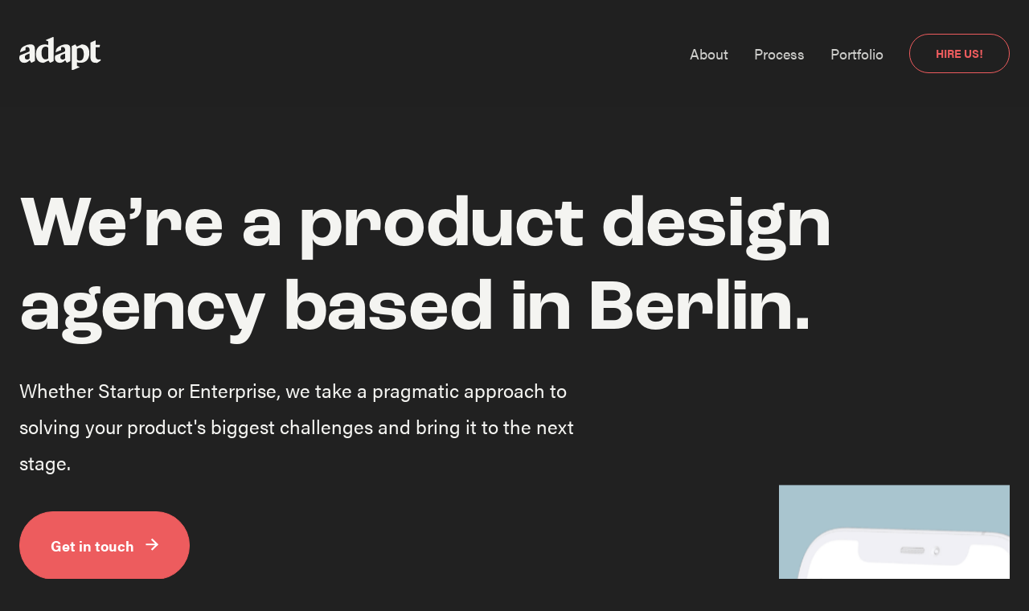

--- FILE ---
content_type: text/html; charset=utf-8
request_url: https://www.adapt.studio/
body_size: 8084
content:
<!DOCTYPE html><!-- Last Published: Sun Jul 09 2023 12:39:48 GMT+0000 (Coordinated Universal Time) --><html data-wf-domain="www.adapt.studio" data-wf-page="6244719b8aa6c5064e6fac98" data-wf-site="62444a3cd798e95ab9f79715"><head><meta charset="utf-8"/><title>Adapt Studio: Effective, professional design with a personal touch.</title><meta content="Adapt Studio is a Berlin based product design agency helping startups and Enterprises take a pragmatic approach to solving their product&#x27;s biggest challenges." name="description"/><meta content="Adapt Studio: Effective, professional design with a personal touch." property="og:title"/><meta content="Adapt Studio is a Berlin based product design agency helping startups and Enterprises take a pragmatic approach to solving their product&#x27;s biggest challenges." property="og:description"/><meta content="https://cdn.prod.website-files.com/62444a3cd798e95ab9f79715/624c8be7c83f7aea29c11375_adapt-og-image.png" property="og:image"/><meta content="Adapt Studio: Effective, professional design with a personal touch." property="twitter:title"/><meta content="Adapt Studio is a Berlin based product design agency helping startups and Enterprises take a pragmatic approach to solving their product&#x27;s biggest challenges." property="twitter:description"/><meta content="https://cdn.prod.website-files.com/62444a3cd798e95ab9f79715/624c8be7c83f7aea29c11375_adapt-og-image.png" property="twitter:image"/><meta property="og:type" content="website"/><meta content="summary_large_image" name="twitter:card"/><meta content="width=device-width, initial-scale=1" name="viewport"/><link href="https://cdn.prod.website-files.com/62444a3cd798e95ab9f79715/css/adapt-studio-website.webflow.8acb1928d.css" rel="stylesheet" type="text/css"/><link href="https://fonts.googleapis.com" rel="preconnect"/><link href="https://fonts.gstatic.com" rel="preconnect" crossorigin="anonymous"/><script src="https://ajax.googleapis.com/ajax/libs/webfont/1.6.26/webfont.js" type="text/javascript"></script><script type="text/javascript">WebFont.load({  google: {    families: ["Inter:regular,500,600"]  }});</script><script src="https://use.typekit.net/wpu2gkt.js" type="text/javascript"></script><script type="text/javascript">try{Typekit.load();}catch(e){}</script><script type="text/javascript">!function(o,c){var n=c.documentElement,t=" w-mod-";n.className+=t+"js",("ontouchstart"in o||o.DocumentTouch&&c instanceof DocumentTouch)&&(n.className+=t+"touch")}(window,document);</script><link href="https://cdn.prod.website-files.com/62444a3cd798e95ab9f79715/624c878d9b13e02d6667d004_adapt-favicon.png" rel="shortcut icon" type="image/x-icon"/><link href="https://cdn.prod.website-files.com/62444a3cd798e95ab9f79715/624c8791759405e07971c970_adapt-webclip.png" rel="apple-touch-icon"/><script type="text/javascript">window.__WEBFLOW_CURRENCY_SETTINGS = {"currencyCode":"USD","symbol":"$","decimal":".","fractionDigits":2,"group":",","template":"{{wf {\"path\":\"symbol\",\"type\":\"PlainText\"} }} {{wf {\"path\":\"amount\",\"type\":\"CommercePrice\"} }} {{wf {\"path\":\"currencyCode\",\"type\":\"PlainText\"} }}","hideDecimalForWholeNumbers":false};</script></head><body class="bg-neutral-800"><div style="opacity:0" class="page-wrapper"><div data-animation="over-left" data-collapse="medium" data-duration="400" data-easing="ease" data-easing2="ease" role="banner" class="header-wrapper w-nav"><div class="container-default w-container"><div class="header-content-wrapper"><a href="/" aria-current="page" class="header-logo-link w-nav-brand w--current"><img src="https://cdn.prod.website-files.com/62444a3cd798e95ab9f79715/624468dc8745c3732a99c833_Adapt(N200).svg" alt="" class="header-logo"/><img src="https://cdn.prod.website-files.com/62444a3cd798e95ab9f79715/624468dc8745c3732a99c833_Adapt(N200).svg" alt="" class="hamburger-desktop-logo"/></a><div class="header-right-side"><ul role="list" class="header-nav-menu-list display-none-tablet"><li class="header-nav-list-item"><a href="/who" class="header-nav-link w-nav-link">About</a></li><li class="header-nav-list-item"><a href="/what" class="header-nav-link w-nav-link">Process</a></li><li class="header-nav-list-item"><a href="/portfolio" class="header-nav-link w-nav-link">Portfolio</a></li><li class="header-nav-list-item hire-us"><a href="/contact" class="header-nav-link btn-secondary hire-us w-nav-link">Hire us!</a></li></ul><div data-w-id="82360aa8-9a91-aecc-b2cd-4836c902137c" class="hamburger-menu-wrapper display-none-dktp"><div class="hamburger-menu-bar top"></div><div class="hamburger-menu-bar bottom"></div></div></div></div><div class="header-nav-menu-wrapper hamburger-desktop"><div class="header-nav-menu-bg"></div><ul role="list" class="header-nav-menu-list hamburger-desktop"><li class="header-nav-list-item hamburger-desktop"><a href="/" data-w-id="82360aa8-9a91-aecc-b2cd-4836c9021383" aria-current="page" class="header-nav-link display-1 hamburger-desktop-nav-link w-nav-link w--current">Home</a></li><li class="header-nav-list-item hamburger-desktop"><a href="/who" class="header-nav-link display-1 hamburger-desktop-nav-link w-nav-link">About</a></li><li class="header-nav-list-item hamburger-desktop"><a href="/what" class="header-nav-link display-1 hamburger-desktop-nav-link w-nav-link">Process</a></li><li class="header-nav-list-item hamburger-desktop"><a href="/portfolio" class="header-nav-link display-1 hamburger-desktop-nav-link w-nav-link">Portfolio</a></li><li class="header-nav-list-item hamburger-desktop"><a href="/contact" class="header-nav-link display-1 hamburger-desktop-nav-link color-red-400 btn-secondary nav style-buttons-dark w-nav-link">Hire us!</a></li></ul></div></div><div class="position-absolute full header-bg"></div></div><section class="section hero-primary"><div class="container-default w-container"><div class="position-relative z-index-1"><div class="mg-bottom--135px responsive mg-bottom-40px-mbl"><div class="inner-container _1199px"><h1 data-w-id="9c2e026a-5d89-7349-0a0b-aca390d819bd" style="opacity:0;-webkit-transform:translate3d(0, 0, 0) scale3d(0.92, 0.92, 1) rotateX(0) rotateY(0) rotateZ(0) skew(0, 0);-moz-transform:translate3d(0, 0, 0) scale3d(0.92, 0.92, 1) rotateX(0) rotateY(0) rotateZ(0) skew(0, 0);-ms-transform:translate3d(0, 0, 0) scale3d(0.92, 0.92, 1) rotateX(0) rotateY(0) rotateZ(0) skew(0, 0);transform:translate3d(0, 0, 0) scale3d(0.92, 0.92, 1) rotateX(0) rotateY(0) rotateZ(0) skew(0, 0)" class="display-1">We’re a product design agency based in <span class="text-breaking-no-wrap">Berlin.</span></h1><div data-w-id="d16f27b6-c01a-42ea-46cd-a7d95495ed3d" style="-webkit-transform:translate3d(0, 10%, 0) scale3d(1, 1, 1) rotateX(0) rotateY(0) rotateZ(0) skew(0, 0);-moz-transform:translate3d(0, 10%, 0) scale3d(1, 1, 1) rotateX(0) rotateY(0) rotateZ(0) skew(0, 0);-ms-transform:translate3d(0, 10%, 0) scale3d(1, 1, 1) rotateX(0) rotateY(0) rotateZ(0) skew(0, 0);transform:translate3d(0, 10%, 0) scale3d(1, 1, 1) rotateX(0) rotateY(0) rotateZ(0) skew(0, 0);opacity:0" class="mg-bottom-38px"><div class="inner-container _708px _550px-tablet"><p class="paragraph-large color-neutral-700">Whether Startup or Enterprise, we take a pragmatic approach to solving your product&#x27;s biggest challenges and bring it to the next stage.</p></div></div><div data-w-id="ce02e2a3-0ad9-66fd-aa47-9d012b992453" style="-webkit-transform:translate3d(0, 10%, 0) scale3d(1, 1, 1) rotateX(0) rotateY(0) rotateZ(0) skew(0, 0);-moz-transform:translate3d(0, 10%, 0) scale3d(1, 1, 1) rotateX(0) rotateY(0) rotateZ(0) skew(0, 0);-ms-transform:translate3d(0, 10%, 0) scale3d(1, 1, 1) rotateX(0) rotateY(0) rotateZ(0) skew(0, 0);transform:translate3d(0, 10%, 0) scale3d(1, 1, 1) rotateX(0) rotateY(0) rotateZ(0) skew(0, 0);opacity:0" class="flex-horizontal"><a href="/contact" class="btn-primary flex-horizontal w-inline-block"><div>Get in touch</div><div class="line-square-icon link-icon-right"></div></a></div></div></div></div><div data-w-id="bd8b997c-ace8-ec92-f2c4-dbc6efb93856" style="opacity:0" class="position-relative z-index-1 logo-circle"><img src="https://cdn.prod.website-files.com/62444a3cd798e95ab9f79715/624dba281f816976de84d268_AdaptStudioCircle(Accent).svg" loading="lazy" style="-webkit-transform:translate3d(0, 0, 0) scale3d(1, 1, 1) rotateX(0) rotateY(0) rotateZ(0deg) skew(0, 0);-moz-transform:translate3d(0, 0, 0) scale3d(1, 1, 1) rotateX(0) rotateY(0) rotateZ(0deg) skew(0, 0);-ms-transform:translate3d(0, 0, 0) scale3d(1, 1, 1) rotateX(0) rotateY(0) rotateZ(0deg) skew(0, 0);transform:translate3d(0, 0, 0) scale3d(1, 1, 1) rotateX(0) rotateY(0) rotateZ(0deg) skew(0, 0)" height="" alt="" data-w-id="a0c6f165-f065-e5ae-c5e5-9bbeb63fba36" class="image-7"/></div><div data-w-id="be1cb2e3-a0cd-656a-87e5-08987d95ea36" class="mg-bottom-100px responsive"><div class="w-layout-grid grid-4-columns _4-columns-tablet gap-16px-tablet _3-columns-mbl"><div id="w-node-_41ed5cb0-1144-c2fb-3ea5-4d4d1a89d041-4e6fac98" class="inner-container _296px"><div data-w-id="6d5e6e4f-d403-cb2e-eba0-1f658520c853" style="opacity:0;-webkit-transform:translate3d(0, 0, 0) scale3d(0.92, 0.92, 1) rotateX(0) rotateY(0) rotateZ(0) skew(0, 0);-moz-transform:translate3d(0, 0, 0) scale3d(0.92, 0.92, 1) rotateX(0) rotateY(0) rotateZ(0) skew(0, 0);-ms-transform:translate3d(0, 0, 0) scale3d(0.92, 0.92, 1) rotateX(0) rotateY(0) rotateZ(0) skew(0, 0);transform:translate3d(0, 0, 0) scale3d(0.92, 0.92, 1) rotateX(0) rotateY(0) rotateZ(0) skew(0, 0)" class="image-wrapper hero"><img src="https://cdn.prod.website-files.com/62444a3cd798e95ab9f79715/6245c9e3ebbb673383f0ec80_hero-1.png" loading="eager" alt="The first image in a four-image panel showcasing the UI designs for the product Worldler (a travel app that helps you find hidden places and plan your tips) on mobile devices" sizes="(max-width: 479px) 28vw, (max-width: 767px) 30vw, (max-width: 991px) 23vw, (max-width: 1439px) 22vw, 296px" srcset="https://cdn.prod.website-files.com/62444a3cd798e95ab9f79715/6245c9e3ebbb673383f0ec80_hero-1-p-500.png 500w, https://cdn.prod.website-files.com/62444a3cd798e95ab9f79715/6245c9e3ebbb673383f0ec80_hero-1-p-800.png 800w, https://cdn.prod.website-files.com/62444a3cd798e95ab9f79715/6245c9e3ebbb673383f0ec80_hero-1.png 888w" class="image cover"/></div><div class="spacer mh-40px responsive"></div></div><div id="w-node-_9017a8cd-2fe8-2d20-b5bb-d4172f8a938b-4e6fac98" class="inner-container _296px"><div data-w-id="73b7a6e6-13fb-9192-5a9d-bc45c6a884c4" style="opacity:0;-webkit-transform:translate3d(0, 0, 0) scale3d(0.92, 0.92, 1) rotateX(0) rotateY(0) rotateZ(0) skew(0, 0);-moz-transform:translate3d(0, 0, 0) scale3d(0.92, 0.92, 1) rotateX(0) rotateY(0) rotateZ(0) skew(0, 0);-ms-transform:translate3d(0, 0, 0) scale3d(0.92, 0.92, 1) rotateX(0) rotateY(0) rotateZ(0) skew(0, 0);transform:translate3d(0, 0, 0) scale3d(0.92, 0.92, 1) rotateX(0) rotateY(0) rotateZ(0) skew(0, 0)" class="image-wrapper hero"><img src="https://cdn.prod.website-files.com/62444a3cd798e95ab9f79715/6245c9fb23198a62496689ed_hero-2.png" loading="eager" alt="The second image in a four-image panel showcasing the UI designs for the product Worldler (a travel app that helps you find hidden places and plan your tips) on mobile devices" sizes="(max-width: 479px) 28vw, (max-width: 767px) 30vw, (max-width: 991px) 23vw, (max-width: 1439px) 22vw, 296px" srcset="https://cdn.prod.website-files.com/62444a3cd798e95ab9f79715/6245c9fb23198a62496689ed_hero-2-p-500.png 500w, https://cdn.prod.website-files.com/62444a3cd798e95ab9f79715/6245c9fb23198a62496689ed_hero-2-p-800.png 800w, https://cdn.prod.website-files.com/62444a3cd798e95ab9f79715/6245c9fb23198a62496689ed_hero-2.png 888w" class="image cover"/></div><div class="spacer mh-161px responsive"></div></div><div id="w-node-ecdbd3a2-cfe0-dbc8-2b0b-fa805bd82ad8-4e6fac98" class="inner-container _296px"><div data-w-id="0d7bd770-8f61-dd40-f375-785af7728a05" style="opacity:0;-webkit-transform:translate3d(0, 0, 0) scale3d(0.92, 0.92, 1) rotateX(0) rotateY(0) rotateZ(0) skew(0, 0);-moz-transform:translate3d(0, 0, 0) scale3d(0.92, 0.92, 1) rotateX(0) rotateY(0) rotateZ(0) skew(0, 0);-ms-transform:translate3d(0, 0, 0) scale3d(0.92, 0.92, 1) rotateX(0) rotateY(0) rotateZ(0) skew(0, 0);transform:translate3d(0, 0, 0) scale3d(0.92, 0.92, 1) rotateX(0) rotateY(0) rotateZ(0) skew(0, 0)" class="image-wrapper hero"><img src="https://cdn.prod.website-files.com/62444a3cd798e95ab9f79715/6245cdbc9896e42f4b628a3e_hero-3.png" loading="eager" alt="The third image in a four-image panel showcasing the UI designs for the product Worldler (a travel app that helps you find hidden places and plan your tips) on mobile devices" sizes="(max-width: 479px) 28vw, (max-width: 767px) 30vw, (max-width: 991px) 23vw, (max-width: 1439px) 22vw, 296px" srcset="https://cdn.prod.website-files.com/62444a3cd798e95ab9f79715/6245cdbc9896e42f4b628a3e_hero-3-p-500.png 500w, https://cdn.prod.website-files.com/62444a3cd798e95ab9f79715/6245cdbc9896e42f4b628a3e_hero-3-p-800.png 800w, https://cdn.prod.website-files.com/62444a3cd798e95ab9f79715/6245cdbc9896e42f4b628a3e_hero-3.png 888w" class="image cover"/></div><div class="spacer responsive mh-60px"></div></div><div id="w-node-_1e8b5306-9c38-adeb-9185-4a6e1a904497-4e6fac98" class="inner-container _296px display-none-mbl"><div data-w-id="38b315e1-6679-54cd-2158-c51c7252abcd" style="opacity:0;-webkit-transform:translate3d(0, 0, 0) scale3d(0.92, 0.92, 1) rotateX(0) rotateY(0) rotateZ(0) skew(0, 0);-moz-transform:translate3d(0, 0, 0) scale3d(0.92, 0.92, 1) rotateX(0) rotateY(0) rotateZ(0) skew(0, 0);-ms-transform:translate3d(0, 0, 0) scale3d(0.92, 0.92, 1) rotateX(0) rotateY(0) rotateZ(0) skew(0, 0);transform:translate3d(0, 0, 0) scale3d(0.92, 0.92, 1) rotateX(0) rotateY(0) rotateZ(0) skew(0, 0)" class="image-wrapper hero"><img src="https://cdn.prod.website-files.com/62444a3cd798e95ab9f79715/6245ca12ed983bc80198d4a4_hero-4.png" loading="eager" alt="The fourth image in a four-image panel showcasing the UI designs for the product Worldler (a travel app that helps you find hidden places and plan your tips) on mobile devices" sizes="(max-width: 767px) 100vw, (max-width: 991px) 23vw, (max-width: 1439px) 22vw, 296px" srcset="https://cdn.prod.website-files.com/62444a3cd798e95ab9f79715/6245ca12ed983bc80198d4a4_hero-4-p-500.png 500w, https://cdn.prod.website-files.com/62444a3cd798e95ab9f79715/6245ca12ed983bc80198d4a4_hero-4-p-800.png 800w, https://cdn.prod.website-files.com/62444a3cd798e95ab9f79715/6245ca12ed983bc80198d4a4_hero-4.png 888w" class="image cover"/></div><div class="spacer mh-313px responsive"></div></div></div></div><div class="mg-bottom-48px responsive"><div class="inner-container _735px element-center"><div class="text-center"><div class="mg-bottom-32px responsive"><div data-w-id="ac19e86a-a6e8-546b-2741-cf056c4ad04f" style="opacity:0;-webkit-transform:translate3d(0, 0, 0) scale3d(0.92, 0.92, 1) rotateX(0) rotateY(0) rotateZ(0) skew(0, 0);-moz-transform:translate3d(0, 0, 0) scale3d(0.92, 0.92, 1) rotateX(0) rotateY(0) rotateZ(0) skew(0, 0);-ms-transform:translate3d(0, 0, 0) scale3d(0.92, 0.92, 1) rotateX(0) rotateY(0) rotateZ(0) skew(0, 0);transform:translate3d(0, 0, 0) scale3d(0.92, 0.92, 1) rotateX(0) rotateY(0) rotateZ(0) skew(0, 0)" class="subtitle color-neutral-200">Trusted Clients</div></div></div></div></div><div class="w-layout-grid grid-6-columns logo-strip clients"><img src="https://cdn.prod.website-files.com/62444a3cd798e95ab9f79715/624450e69860d940cc0b43a7_adpt-cl-a4m.svg" alt="A client logo for ai4medicine - A machine learning company that Integrates medical science and artificial intelligence to translate data into action." style="-webkit-transform:translate3d(0, 10%, 0) scale3d(1, 1, 1) rotateX(0) rotateY(0) rotateZ(0) skew(0, 0);-moz-transform:translate3d(0, 10%, 0) scale3d(1, 1, 1) rotateX(0) rotateY(0) rotateZ(0) skew(0, 0);-ms-transform:translate3d(0, 10%, 0) scale3d(1, 1, 1) rotateX(0) rotateY(0) rotateZ(0) skew(0, 0);transform:translate3d(0, 10%, 0) scale3d(1, 1, 1) rotateX(0) rotateY(0) rotateZ(0) skew(0, 0);opacity:0" data-w-id="d0a4c700-af4f-11f5-d5c7-b7b7ba9bbf48" class="image logo client"/><img src="https://cdn.prod.website-files.com/62444a3cd798e95ab9f79715/624450e8bf087d17f51aea4a_adpt-cl-are.svg" alt="A client logo for ARE - a publicly traded real estate company enabling the world&#x27;s most innovative companies to develop scientific &amp; technological breakthroughs to advance human health" style="-webkit-transform:translate3d(0, 10%, 0) scale3d(1, 1, 1) rotateX(0) rotateY(0) rotateZ(0) skew(0, 0);-moz-transform:translate3d(0, 10%, 0) scale3d(1, 1, 1) rotateX(0) rotateY(0) rotateZ(0) skew(0, 0);-ms-transform:translate3d(0, 10%, 0) scale3d(1, 1, 1) rotateX(0) rotateY(0) rotateZ(0) skew(0, 0);transform:translate3d(0, 10%, 0) scale3d(1, 1, 1) rotateX(0) rotateY(0) rotateZ(0) skew(0, 0);opacity:0" data-w-id="5da2ff06-678f-daed-2aee-a701da239346" class="image logo client"/><img src="https://cdn.prod.website-files.com/62444a3cd798e95ab9f79715/624450e8ede47dd70b51b6de_adpt-cl-brnpst.svg" alt="A client logo for BauernPost" style="-webkit-transform:translate3d(0, 10%, 0) scale3d(1, 1, 1) rotateX(0) rotateY(0) rotateZ(0) skew(0, 0);-moz-transform:translate3d(0, 10%, 0) scale3d(1, 1, 1) rotateX(0) rotateY(0) rotateZ(0) skew(0, 0);-ms-transform:translate3d(0, 10%, 0) scale3d(1, 1, 1) rotateX(0) rotateY(0) rotateZ(0) skew(0, 0);transform:translate3d(0, 10%, 0) scale3d(1, 1, 1) rotateX(0) rotateY(0) rotateZ(0) skew(0, 0);opacity:0" data-w-id="5da2ff06-678f-daed-2aee-a701da239347" class="image logo client"/><img src="https://cdn.prod.website-files.com/62444a3cd798e95ab9f79715/624450e82876998203b0f4f1_adpt-cl-beac.svg" alt="A client logo for Black Earth Angling Co. - A fly fishing guide service for the most premiere fishing regions in the Midwest" style="-webkit-transform:translate3d(0, 10%, 0) scale3d(1, 1, 1) rotateX(0) rotateY(0) rotateZ(0) skew(0, 0);-moz-transform:translate3d(0, 10%, 0) scale3d(1, 1, 1) rotateX(0) rotateY(0) rotateZ(0) skew(0, 0);-ms-transform:translate3d(0, 10%, 0) scale3d(1, 1, 1) rotateX(0) rotateY(0) rotateZ(0) skew(0, 0);transform:translate3d(0, 10%, 0) scale3d(1, 1, 1) rotateX(0) rotateY(0) rotateZ(0) skew(0, 0);opacity:0" data-w-id="5da2ff06-678f-daed-2aee-a701da239348" class="image logo client"/><img src="https://cdn.prod.website-files.com/62444a3cd798e95ab9f79715/63d79b80b4d419fb48611e12_adpt-cl-bmw.svg" alt="BMW Group Logo" style="-webkit-transform:translate3d(0, 10%, 0) scale3d(1, 1, 1) rotateX(0) rotateY(0) rotateZ(0) skew(0, 0);-moz-transform:translate3d(0, 10%, 0) scale3d(1, 1, 1) rotateX(0) rotateY(0) rotateZ(0) skew(0, 0);-ms-transform:translate3d(0, 10%, 0) scale3d(1, 1, 1) rotateX(0) rotateY(0) rotateZ(0) skew(0, 0);transform:translate3d(0, 10%, 0) scale3d(1, 1, 1) rotateX(0) rotateY(0) rotateZ(0) skew(0, 0);opacity:0" data-w-id="bca36bfd-c027-7d79-d945-e9650cf81a23" class="image logo client"/><img src="https://cdn.prod.website-files.com/62444a3cd798e95ab9f79715/624450ea9b8ba419d5133580_adpt-cl-bsch.svg" alt="A client logo for Bosch" style="-webkit-transform:translate3d(0, 10%, 0) scale3d(1, 1, 1) rotateX(0) rotateY(0) rotateZ(0) skew(0, 0);-moz-transform:translate3d(0, 10%, 0) scale3d(1, 1, 1) rotateX(0) rotateY(0) rotateZ(0) skew(0, 0);-ms-transform:translate3d(0, 10%, 0) scale3d(1, 1, 1) rotateX(0) rotateY(0) rotateZ(0) skew(0, 0);transform:translate3d(0, 10%, 0) scale3d(1, 1, 1) rotateX(0) rotateY(0) rotateZ(0) skew(0, 0);opacity:0" data-w-id="5da2ff06-678f-daed-2aee-a701da239349" class="image logo client"/><img src="https://cdn.prod.website-files.com/62444a3cd798e95ab9f79715/624450e8650a2c1e97563013_adpt-cl-brta.svg" alt="A client logo for Brita" style="-webkit-transform:translate3d(0, 10%, 0) scale3d(1, 1, 1) rotateX(0) rotateY(0) rotateZ(0) skew(0, 0);-moz-transform:translate3d(0, 10%, 0) scale3d(1, 1, 1) rotateX(0) rotateY(0) rotateZ(0) skew(0, 0);-ms-transform:translate3d(0, 10%, 0) scale3d(1, 1, 1) rotateX(0) rotateY(0) rotateZ(0) skew(0, 0);transform:translate3d(0, 10%, 0) scale3d(1, 1, 1) rotateX(0) rotateY(0) rotateZ(0) skew(0, 0);opacity:0" data-w-id="5da2ff06-678f-daed-2aee-a701da23934a" class="image logo client"/><img src="https://cdn.prod.website-files.com/62444a3cd798e95ab9f79715/624450eaa75d2f63efb15ebf_adpt-cl-chl.svg" alt="A client logo for ChefsList - The digital 360° solution for food
wholesalers &amp; producers." style="-webkit-transform:translate3d(0, 10%, 0) scale3d(1, 1, 1) rotateX(0) rotateY(0) rotateZ(0) skew(0, 0);-moz-transform:translate3d(0, 10%, 0) scale3d(1, 1, 1) rotateX(0) rotateY(0) rotateZ(0) skew(0, 0);-ms-transform:translate3d(0, 10%, 0) scale3d(1, 1, 1) rotateX(0) rotateY(0) rotateZ(0) skew(0, 0);transform:translate3d(0, 10%, 0) scale3d(1, 1, 1) rotateX(0) rotateY(0) rotateZ(0) skew(0, 0);opacity:0" data-w-id="41c5aa53-0347-d8c0-6838-359bd1b647c0" class="image logo"/><img src="https://cdn.prod.website-files.com/62444a3cd798e95ab9f79715/624450eca75d2f00cfb15ec0_adpt-cl-dallas.svg" alt="A client logo for the Dallas Cowboys - a US professional football team" style="-webkit-transform:translate3d(0, 10%, 0) scale3d(1, 1, 1) rotateX(0) rotateY(0) rotateZ(0) skew(0, 0);-moz-transform:translate3d(0, 10%, 0) scale3d(1, 1, 1) rotateX(0) rotateY(0) rotateZ(0) skew(0, 0);-ms-transform:translate3d(0, 10%, 0) scale3d(1, 1, 1) rotateX(0) rotateY(0) rotateZ(0) skew(0, 0);transform:translate3d(0, 10%, 0) scale3d(1, 1, 1) rotateX(0) rotateY(0) rotateZ(0) skew(0, 0);opacity:0" data-w-id="9ded8ee8-250f-0b45-1a12-c9110079343b" class="image logo"/><img src="https://cdn.prod.website-files.com/62444a3cd798e95ab9f79715/624450eccef5275277e756c1_adpt-cl-dpstsltns.svg" alt="A client logo for Deposit Solutions - a leading international FinTech company building a new infrastructure for one of the largest and most important product categories in banking: deposits" style="-webkit-transform:translate3d(0, 10%, 0) scale3d(1, 1, 1) rotateX(0) rotateY(0) rotateZ(0) skew(0, 0);-moz-transform:translate3d(0, 10%, 0) scale3d(1, 1, 1) rotateX(0) rotateY(0) rotateZ(0) skew(0, 0);-ms-transform:translate3d(0, 10%, 0) scale3d(1, 1, 1) rotateX(0) rotateY(0) rotateZ(0) skew(0, 0);transform:translate3d(0, 10%, 0) scale3d(1, 1, 1) rotateX(0) rotateY(0) rotateZ(0) skew(0, 0);opacity:0" data-w-id="62fd4e4a-ffac-84a8-1f27-ef091ed2fc59" class="image logo"/><img src="https://cdn.prod.website-files.com/62444a3cd798e95ab9f79715/624450e7c213444c5a259f37_adpt-cl-360.svg" alt="A client logo for 360T - The leading global provider of web-based trading technology, enabling clients to trade OTC financial instruments, as well as FX and interest rate derivatives." style="-webkit-transform:translate3d(0, 10%, 0) scale3d(1, 1, 1) rotateX(0) rotateY(0) rotateZ(0) skew(0, 0);-moz-transform:translate3d(0, 10%, 0) scale3d(1, 1, 1) rotateX(0) rotateY(0) rotateZ(0) skew(0, 0);-ms-transform:translate3d(0, 10%, 0) scale3d(1, 1, 1) rotateX(0) rotateY(0) rotateZ(0) skew(0, 0);transform:translate3d(0, 10%, 0) scale3d(1, 1, 1) rotateX(0) rotateY(0) rotateZ(0) skew(0, 0);opacity:0" data-w-id="8932a3a7-a3b2-020f-8b1f-e98f405b6e06" class="image logo"/><img src="https://cdn.prod.website-files.com/62444a3cd798e95ab9f79715/624450eef8d9de50a95aedec_adpt-cl-embld.svg" alt="A client logo for Embold - A static software analysis tool." style="-webkit-transform:translate3d(0, 10%, 0) scale3d(1, 1, 1) rotateX(0) rotateY(0) rotateZ(0) skew(0, 0);-moz-transform:translate3d(0, 10%, 0) scale3d(1, 1, 1) rotateX(0) rotateY(0) rotateZ(0) skew(0, 0);-ms-transform:translate3d(0, 10%, 0) scale3d(1, 1, 1) rotateX(0) rotateY(0) rotateZ(0) skew(0, 0);transform:translate3d(0, 10%, 0) scale3d(1, 1, 1) rotateX(0) rotateY(0) rotateZ(0) skew(0, 0);opacity:0" data-w-id="adc5b87f-b292-daa9-5392-8f4fd1f3c580" class="image logo"/><img src="https://cdn.prod.website-files.com/62444a3cd798e95ab9f79715/624450eefe01efbc805c1161_adpt-cl-fnct.svg" alt="A client logo for Fincite - a wealth management software development company." style="-webkit-transform:translate3d(0, 10%, 0) scale3d(1, 1, 1) rotateX(0) rotateY(0) rotateZ(0) skew(0, 0);-moz-transform:translate3d(0, 10%, 0) scale3d(1, 1, 1) rotateX(0) rotateY(0) rotateZ(0) skew(0, 0);-ms-transform:translate3d(0, 10%, 0) scale3d(1, 1, 1) rotateX(0) rotateY(0) rotateZ(0) skew(0, 0);transform:translate3d(0, 10%, 0) scale3d(1, 1, 1) rotateX(0) rotateY(0) rotateZ(0) skew(0, 0);opacity:0" data-w-id="fecdeadd-7048-8bb7-70b2-0f5897c65c68" class="image logo"/><img src="https://cdn.prod.website-files.com/62444a3cd798e95ab9f79715/624450efd798e94cd1f7d3e0_adpt-cl-hrzn.svg" alt="A client logo for Horizon" style="-webkit-transform:translate3d(0, 10%, 0) scale3d(1, 1, 1) rotateX(0) rotateY(0) rotateZ(0) skew(0, 0);-moz-transform:translate3d(0, 10%, 0) scale3d(1, 1, 1) rotateX(0) rotateY(0) rotateZ(0) skew(0, 0);-ms-transform:translate3d(0, 10%, 0) scale3d(1, 1, 1) rotateX(0) rotateY(0) rotateZ(0) skew(0, 0);transform:translate3d(0, 10%, 0) scale3d(1, 1, 1) rotateX(0) rotateY(0) rotateZ(0) skew(0, 0);opacity:0" data-w-id="e258f394-2e76-89ea-76f8-4b5b41d55f81" class="image logo"/><img src="https://cdn.prod.website-files.com/62444a3cd798e95ab9f79715/624450efb56b30030ee3a6df_adpt-cl-kcc.svg" alt="A client logo for the Kansas City Chiefs - a US professional football team." style="-webkit-transform:translate3d(0, 10%, 0) scale3d(1, 1, 1) rotateX(0) rotateY(0) rotateZ(0) skew(0, 0);-moz-transform:translate3d(0, 10%, 0) scale3d(1, 1, 1) rotateX(0) rotateY(0) rotateZ(0) skew(0, 0);-ms-transform:translate3d(0, 10%, 0) scale3d(1, 1, 1) rotateX(0) rotateY(0) rotateZ(0) skew(0, 0);transform:translate3d(0, 10%, 0) scale3d(1, 1, 1) rotateX(0) rotateY(0) rotateZ(0) skew(0, 0);opacity:0" data-w-id="ce17efd3-61fd-2255-da60-4ad41d224aa4" class="image logo"/><img src="https://cdn.prod.website-files.com/62444a3cd798e95ab9f79715/624450ef77b346d8d70baabf_adpt-cl-kn.svg" alt="A client logo for Kion Group - A German based multinational manufacturer of materials handling equipment" style="-webkit-transform:translate3d(0, 10%, 0) scale3d(1, 1, 1) rotateX(0) rotateY(0) rotateZ(0) skew(0, 0);-moz-transform:translate3d(0, 10%, 0) scale3d(1, 1, 1) rotateX(0) rotateY(0) rotateZ(0) skew(0, 0);-ms-transform:translate3d(0, 10%, 0) scale3d(1, 1, 1) rotateX(0) rotateY(0) rotateZ(0) skew(0, 0);transform:translate3d(0, 10%, 0) scale3d(1, 1, 1) rotateX(0) rotateY(0) rotateZ(0) skew(0, 0);opacity:0" data-w-id="1c9833ad-b65a-5b6d-9e49-e4eb695e0b63" class="image logo"/><img src="https://cdn.prod.website-files.com/62444a3cd798e95ab9f79715/624450f007e578b813de3c63_adpt-cl-lar.svg" alt="A client logo for the LA Chargers - a US professional football team" style="-webkit-transform:translate3d(0, 10%, 0) scale3d(1, 1, 1) rotateX(0) rotateY(0) rotateZ(0) skew(0, 0);-moz-transform:translate3d(0, 10%, 0) scale3d(1, 1, 1) rotateX(0) rotateY(0) rotateZ(0) skew(0, 0);-ms-transform:translate3d(0, 10%, 0) scale3d(1, 1, 1) rotateX(0) rotateY(0) rotateZ(0) skew(0, 0);transform:translate3d(0, 10%, 0) scale3d(1, 1, 1) rotateX(0) rotateY(0) rotateZ(0) skew(0, 0);opacity:0" data-w-id="88064902-daf3-d521-87e9-9791df0f5453" class="image logo"/><img src="https://cdn.prod.website-files.com/62444a3cd798e95ab9f79715/624450ef9e362563fdf3c300_adpt-cl-lac.svg" alt="A client logo for the LA Rams - a US professional football team" style="-webkit-transform:translate3d(0, 10%, 0) scale3d(1, 1, 1) rotateX(0) rotateY(0) rotateZ(0) skew(0, 0);-moz-transform:translate3d(0, 10%, 0) scale3d(1, 1, 1) rotateX(0) rotateY(0) rotateZ(0) skew(0, 0);-ms-transform:translate3d(0, 10%, 0) scale3d(1, 1, 1) rotateX(0) rotateY(0) rotateZ(0) skew(0, 0);transform:translate3d(0, 10%, 0) scale3d(1, 1, 1) rotateX(0) rotateY(0) rotateZ(0) skew(0, 0);opacity:0" data-w-id="9b10e0be-e4a8-7a97-d3f4-8ac63044e73e" class="image logo"/><img src="https://cdn.prod.website-files.com/62444a3cd798e95ab9f79715/624450f116de998e67df9359_adpt-cl-lgltgrty.svg" alt="A client logo for LegalTegrity - A digital whistle blowing platform for small- and medium-size companies." style="-webkit-transform:translate3d(0, 10%, 0) scale3d(1, 1, 1) rotateX(0) rotateY(0) rotateZ(0) skew(0, 0);-moz-transform:translate3d(0, 10%, 0) scale3d(1, 1, 1) rotateX(0) rotateY(0) rotateZ(0) skew(0, 0);-ms-transform:translate3d(0, 10%, 0) scale3d(1, 1, 1) rotateX(0) rotateY(0) rotateZ(0) skew(0, 0);transform:translate3d(0, 10%, 0) scale3d(1, 1, 1) rotateX(0) rotateY(0) rotateZ(0) skew(0, 0);opacity:0" data-w-id="2b3400e1-9803-e2fa-8f63-42bb083f46cb" class="image logo"/><img src="https://cdn.prod.website-files.com/62444a3cd798e95ab9f79715/624450f293418a904ffb0041_adpt-cl-lntm.svg" alt="A client logo for Lintum - 
The leading solution for the competitive selection of law firms" style="-webkit-transform:translate3d(0, 10%, 0) scale3d(1, 1, 1) rotateX(0) rotateY(0) rotateZ(0) skew(0, 0);-moz-transform:translate3d(0, 10%, 0) scale3d(1, 1, 1) rotateX(0) rotateY(0) rotateZ(0) skew(0, 0);-ms-transform:translate3d(0, 10%, 0) scale3d(1, 1, 1) rotateX(0) rotateY(0) rotateZ(0) skew(0, 0);transform:translate3d(0, 10%, 0) scale3d(1, 1, 1) rotateX(0) rotateY(0) rotateZ(0) skew(0, 0);opacity:0" data-w-id="9c6e760c-a3ba-1957-a34e-2792fecdf0ed" class="image logo"/><img src="https://cdn.prod.website-files.com/62444a3cd798e95ab9f79715/624450f148e60607509c4b5d_adpt-cl-nwnw.svg" alt="A client logo for NewNow" style="-webkit-transform:translate3d(0, 10%, 0) scale3d(1, 1, 1) rotateX(0) rotateY(0) rotateZ(0) skew(0, 0);-moz-transform:translate3d(0, 10%, 0) scale3d(1, 1, 1) rotateX(0) rotateY(0) rotateZ(0) skew(0, 0);-ms-transform:translate3d(0, 10%, 0) scale3d(1, 1, 1) rotateX(0) rotateY(0) rotateZ(0) skew(0, 0);transform:translate3d(0, 10%, 0) scale3d(1, 1, 1) rotateX(0) rotateY(0) rotateZ(0) skew(0, 0);opacity:0" data-w-id="4865394b-a120-c375-fae3-866e74ba78d1" class="image logo"/><img src="https://cdn.prod.website-files.com/62444a3cd798e95ab9f79715/624450f1e0be753776494f95_adpt-cl-pfrm.svg" alt="A client logo for Pfromm Consulting - A legal consulting firm helping law firm leadership, partners and associates to increase their profitability, grow their business, win important pitches, and achieve optimal outcomes in challenging negotiations." style="-webkit-transform:translate3d(0, 10%, 0) scale3d(1, 1, 1) rotateX(0) rotateY(0) rotateZ(0) skew(0, 0);-moz-transform:translate3d(0, 10%, 0) scale3d(1, 1, 1) rotateX(0) rotateY(0) rotateZ(0) skew(0, 0);-ms-transform:translate3d(0, 10%, 0) scale3d(1, 1, 1) rotateX(0) rotateY(0) rotateZ(0) skew(0, 0);transform:translate3d(0, 10%, 0) scale3d(1, 1, 1) rotateX(0) rotateY(0) rotateZ(0) skew(0, 0);opacity:0" data-w-id="5308f980-a581-e3de-edde-213b9b48433c" class="image logo"/><img src="https://cdn.prod.website-files.com/62444a3cd798e95ab9f79715/624450f17d5b012a49aa835e_adpt-cl-psg.svg" alt="A client logo for Prototype Solutions Group - A Solution focused rapid prototyping company for every industry" style="-webkit-transform:translate3d(0, 10%, 0) scale3d(1, 1, 1) rotateX(0) rotateY(0) rotateZ(0) skew(0, 0);-moz-transform:translate3d(0, 10%, 0) scale3d(1, 1, 1) rotateX(0) rotateY(0) rotateZ(0) skew(0, 0);-ms-transform:translate3d(0, 10%, 0) scale3d(1, 1, 1) rotateX(0) rotateY(0) rotateZ(0) skew(0, 0);transform:translate3d(0, 10%, 0) scale3d(1, 1, 1) rotateX(0) rotateY(0) rotateZ(0) skew(0, 0);opacity:0" data-w-id="b46c6bfa-db22-d732-325e-1e1f9fb9e4ce" class="image logo"/><img src="https://cdn.prod.website-files.com/62444a3cd798e95ab9f79715/624450f70099b908602b0435_adpt-cl-rblslg.svg" alt="A client logo for Rebels League - A future-oriented learning school" style="-webkit-transform:translate3d(0, 10%, 0) scale3d(1, 1, 1) rotateX(0) rotateY(0) rotateZ(0) skew(0, 0);-moz-transform:translate3d(0, 10%, 0) scale3d(1, 1, 1) rotateX(0) rotateY(0) rotateZ(0) skew(0, 0);-ms-transform:translate3d(0, 10%, 0) scale3d(1, 1, 1) rotateX(0) rotateY(0) rotateZ(0) skew(0, 0);transform:translate3d(0, 10%, 0) scale3d(1, 1, 1) rotateX(0) rotateY(0) rotateZ(0) skew(0, 0);opacity:0" data-w-id="7349b992-b21b-7648-f7c2-187f96599bef" class="image logo"/><img src="https://cdn.prod.website-files.com/62444a3cd798e95ab9f79715/624450f4f1129fed2e822c5c_adpt-cl-ut.svg" alt="A client logo for the University of Texas athletics" style="-webkit-transform:translate3d(0, 10%, 0) scale3d(1, 1, 1) rotateX(0) rotateY(0) rotateZ(0) skew(0, 0);-moz-transform:translate3d(0, 10%, 0) scale3d(1, 1, 1) rotateX(0) rotateY(0) rotateZ(0) skew(0, 0);-ms-transform:translate3d(0, 10%, 0) scale3d(1, 1, 1) rotateX(0) rotateY(0) rotateZ(0) skew(0, 0);transform:translate3d(0, 10%, 0) scale3d(1, 1, 1) rotateX(0) rotateY(0) rotateZ(0) skew(0, 0);opacity:0" data-w-id="ef5cd867-619b-cb3d-4dd3-e5443d959b7c" class="image logo"/><img src="https://cdn.prod.website-files.com/62444a3cd798e95ab9f79715/624450f50099b93ba82b042c_adpt-cl-vltc.svg" alt="A client logo for valantic - a digital solutions, consulting, and software company" style="-webkit-transform:translate3d(0, 10%, 0) scale3d(1, 1, 1) rotateX(0) rotateY(0) rotateZ(0) skew(0, 0);-moz-transform:translate3d(0, 10%, 0) scale3d(1, 1, 1) rotateX(0) rotateY(0) rotateZ(0) skew(0, 0);-ms-transform:translate3d(0, 10%, 0) scale3d(1, 1, 1) rotateX(0) rotateY(0) rotateZ(0) skew(0, 0);transform:translate3d(0, 10%, 0) scale3d(1, 1, 1) rotateX(0) rotateY(0) rotateZ(0) skew(0, 0);opacity:0" data-w-id="ac431b4f-d51b-a491-b06a-3e1917e4e63b" class="image logo"/><img src="https://cdn.prod.website-files.com/62444a3cd798e95ab9f79715/624450f5bf087d12e01aeaa9_adpt-cl-vlx.svg" alt="A client logo for velox - enabling rapid development of real-time web applications with a low-code development framework. " style="-webkit-transform:translate3d(0, 10%, 0) scale3d(1, 1, 1) rotateX(0) rotateY(0) rotateZ(0) skew(0, 0);-moz-transform:translate3d(0, 10%, 0) scale3d(1, 1, 1) rotateX(0) rotateY(0) rotateZ(0) skew(0, 0);-ms-transform:translate3d(0, 10%, 0) scale3d(1, 1, 1) rotateX(0) rotateY(0) rotateZ(0) skew(0, 0);transform:translate3d(0, 10%, 0) scale3d(1, 1, 1) rotateX(0) rotateY(0) rotateZ(0) skew(0, 0);opacity:0" data-w-id="134ab0c9-1019-cf34-fad2-510db07382ba" class="image logo"/><img src="https://cdn.prod.website-files.com/62444a3cd798e95ab9f79715/624450f644129896ee6d82b2_adpt-cl-wrldlr.svg" alt="A client logo for Worldler - A travel app helping you find the best hidden spots and travel routes around the world." style="-webkit-transform:translate3d(0, 10%, 0) scale3d(1, 1, 1) rotateX(0) rotateY(0) rotateZ(0) skew(0, 0);-moz-transform:translate3d(0, 10%, 0) scale3d(1, 1, 1) rotateX(0) rotateY(0) rotateZ(0) skew(0, 0);-ms-transform:translate3d(0, 10%, 0) scale3d(1, 1, 1) rotateX(0) rotateY(0) rotateZ(0) skew(0, 0);transform:translate3d(0, 10%, 0) scale3d(1, 1, 1) rotateX(0) rotateY(0) rotateZ(0) skew(0, 0);opacity:0" data-w-id="a1bcd4ce-e6f8-1e80-8fc2-56d56b7af851" class="image logo"/></div></div></section><section class="section bg-neutral-200"><div class="container-default w-container"><div data-w-id="e381ffbd-fd7f-81d9-9851-fdf01d4e09a7" style="opacity:0" class="mg-bottom-68px responsive"><div class="inner-container _735px element-center"><div class="text-center"><div class="mg-bottom-32px responsive"><div class="subtitle">Portfolio</div></div><h2 class="display-2">A few case studies<span class="text-breaking-no-wrap"></span></h2></div></div></div><div class="portfolio-items-wrapper"><div class="grid-2-columns"><div data-w-id="4af6caef-ae45-52ea-d92c-4f1f4c2321ef" style="-webkit-transform:translate3d(0, 10%, 0) scale3d(1, 1, 1) rotateX(0) rotateY(0) rotateZ(0) skew(0, 0);-moz-transform:translate3d(0, 10%, 0) scale3d(1, 1, 1) rotateX(0) rotateY(0) rotateZ(0) skew(0, 0);-ms-transform:translate3d(0, 10%, 0) scale3d(1, 1, 1) rotateX(0) rotateY(0) rotateZ(0) skew(0, 0);transform:translate3d(0, 10%, 0) scale3d(1, 1, 1) rotateX(0) rotateY(0) rotateZ(0) skew(0, 0);opacity:0" class="project-item"><a href="/portfolio/legaltegrity" class="project-card-wrapper w-inline-block"><div class="project-card-image-wrapper"><img sizes="(max-width: 479px) 92vw, (max-width: 767px) 94vw, (max-width: 991px) 46vw, (max-width: 1439px) 47vw, 620px" loading="eager" alt="A thumbnail image for the product LegalTegrity depicting a floating computer screen displaying the analytics panel screen" src="https://cdn.prod.website-files.com/62444a3cd798e95ab9f79715/624c918bdb5e3b62c6442db7_lt-thumb.png" srcset="https://cdn.prod.website-files.com/62444a3cd798e95ab9f79715/624c918bdb5e3b62c6442db7_lt-thumb-p-500.png 500w, https://cdn.prod.website-files.com/62444a3cd798e95ab9f79715/624c918bdb5e3b62c6442db7_lt-thumb-p-800.png 800w, https://cdn.prod.website-files.com/62444a3cd798e95ab9f79715/624c918bdb5e3b62c6442db7_lt-thumb-p-1080.png 1080w, https://cdn.prod.website-files.com/62444a3cd798e95ab9f79715/624c918bdb5e3b62c6442db7_lt-thumb.png 1268w" class="image cover"/></div><div class="inner-container _600px-mbl"><div class="mg-top-42px responsive"><h2 class="heading-h2-size color-neutral-800">LegalTegrity</h2><p class="paragraph-large mg-bottom-0">A digital whistleblowing platform for small- and medium-size companies.</p></div></div></a></div><div data-w-id="4af6caef-ae45-52ea-d92c-4f1f4c2321f9" style="-webkit-transform:translate3d(0, 10%, 0) scale3d(1, 1, 1) rotateX(0) rotateY(0) rotateZ(0) skew(0, 0);-moz-transform:translate3d(0, 10%, 0) scale3d(1, 1, 1) rotateX(0) rotateY(0) rotateZ(0) skew(0, 0);-ms-transform:translate3d(0, 10%, 0) scale3d(1, 1, 1) rotateX(0) rotateY(0) rotateZ(0) skew(0, 0);transform:translate3d(0, 10%, 0) scale3d(1, 1, 1) rotateX(0) rotateY(0) rotateZ(0) skew(0, 0);opacity:0" class="project-item"><a href="/portfolio/worldler" class="project-card-wrapper w-inline-block"><div class="project-card-image-wrapper"><img sizes="(max-width: 479px) 92vw, (max-width: 767px) 94vw, (max-width: 991px) 46vw, (max-width: 1439px) 47vw, 620px" loading="eager" alt="A thumbnail image for the product Worldler depicting two floating phones displaying two product overview screenshots" src="https://cdn.prod.website-files.com/62444a3cd798e95ab9f79715/624c91a0733359608ccf8b65_wrld-thumb.png" srcset="https://cdn.prod.website-files.com/62444a3cd798e95ab9f79715/624c91a0733359608ccf8b65_wrld-thumb-p-500.png 500w, https://cdn.prod.website-files.com/62444a3cd798e95ab9f79715/624c91a0733359608ccf8b65_wrld-thumb-p-800.png 800w, https://cdn.prod.website-files.com/62444a3cd798e95ab9f79715/624c91a0733359608ccf8b65_wrld-thumb-p-1080.png 1080w, https://cdn.prod.website-files.com/62444a3cd798e95ab9f79715/624c91a0733359608ccf8b65_wrld-thumb.png 1268w" class="image cover"/></div><div class="inner-container _600px-mbl"><div class="mg-top-42px responsive"><h2 class="heading-h2-size color-neutral-800">Worldler</h2><p class="paragraph-large mg-bottom-0">A travel app that helps you find the best hidden spots and travel routes around the world.</p></div></div></a></div></div></div><div class="mg-top-64px responsive"><div data-w-id="29c4cc42-0a51-aefa-9d81-e6b19645044e" class="buttons-row center"><a href="/portfolio" class="btn-secondary w-button">Browse portfolio</a></div></div></div></section><section class="section bg-neutral-100"><div class="container-default w-container"><div data-w-id="8089114d-77f4-cebd-e72c-bf19b04e02f5" style="opacity:0" class="w-layout-grid grid-2-columns title-and-paragraph position-relative mg-bottom--135px"><div><div class="inner-container _648px"><div class="mg-bottom-24px responsive"><div class="flex-horizontal align-center"><div class="subtitle-line"></div><div class="subtitle">Get to know us</div></div></div><h2 class="display-2 mg-bottom-0">Who we are and what we do.<span class="text-breaking-no-wrap"></span></h2></div></div></div><div class="portfolio-items-wrapper"><div class="w-layout-grid grid-2-columns who-we-are"><a data-w-id="e73c12d3-a2b8-084e-56b5-7706168583ff" style="-webkit-transform:translate3d(0, 10%, 0) scale3d(1, 1, 1) rotateX(0) rotateY(0) rotateZ(0) skew(0, 0);-moz-transform:translate3d(0, 10%, 0) scale3d(1, 1, 1) rotateX(0) rotateY(0) rotateZ(0) skew(0, 0);-ms-transform:translate3d(0, 10%, 0) scale3d(1, 1, 1) rotateX(0) rotateY(0) rotateZ(0) skew(0, 0);transform:translate3d(0, 10%, 0) scale3d(1, 1, 1) rotateX(0) rotateY(0) rotateZ(0) skew(0, 0);opacity:0" href="/what" class="about-tiles w-inline-block"><div class="inner-container _648px"><img src="https://cdn.prod.website-files.com/62444a3cd798e95ab9f79715/624c7000dbed9bf5d31775b2_adpt-icon-process.svg" loading="lazy" alt="" class="image-6"/><div class="div-block-3"><h3 class="heading-3">Our Process</h3><img src="https://cdn.prod.website-files.com/62444a3cd798e95ab9f79715/624c713235be8c63fa7cb79f_adpt-icon-arrow_red.svg" loading="lazy" width="24" alt="" class="image-6"/></div></div></a><div id="w-node-_6208ebed-005c-3ac3-a61a-f77c124224c8-4e6fac98"><a id="w-node-f8c91719-0100-7aea-d505-89a01e17599a-4e6fac98" data-w-id="f8c91719-0100-7aea-d505-89a01e17599a" style="-webkit-transform:translate3d(0, 10%, 0) scale3d(1, 1, 1) rotateX(0) rotateY(0) rotateZ(0) skew(0, 0);-moz-transform:translate3d(0, 10%, 0) scale3d(1, 1, 1) rotateX(0) rotateY(0) rotateZ(0) skew(0, 0);-ms-transform:translate3d(0, 10%, 0) scale3d(1, 1, 1) rotateX(0) rotateY(0) rotateZ(0) skew(0, 0);transform:translate3d(0, 10%, 0) scale3d(1, 1, 1) rotateX(0) rotateY(0) rotateZ(0) skew(0, 0);opacity:0" href="/who" class="about-tiles w-inline-block"><div class="inner-container _648px"><img src="https://cdn.prod.website-files.com/62444a3cd798e95ab9f79715/624c72446a5011f59e0adbc9_adpt-icon-team.svg" loading="lazy" width="64" alt="" class="image-6"/><div class="div-block-3"><h3 class="heading-3">Meet Adapt</h3><img src="https://cdn.prod.website-files.com/62444a3cd798e95ab9f79715/624c713235be8c63fa7cb79f_adpt-icon-arrow_red.svg" loading="lazy" width="24" alt="" class="image-6"/></div></div></a><div class="spacer mh-161px responsive"></div></div></div></div></div></section><section class="cta-section"><div class="container-default z-index-1 w-container"><div class="inner-container _573px element-center"><div class="text-center"><div class="mg-bottom-32px"><div data-w-id="9818aa7c-f48d-8ce1-4d49-5dc0672d430e" class="subtitle color-neutral-200">Up for a chat?</div></div><div class="mg-bottom-48px"><h2 data-w-id="9818aa7c-f48d-8ce1-4d49-5dc0672d4311" class="display-2 color-neutral-100">Let’s build something together.</h2></div><div data-w-id="9818aa7c-f48d-8ce1-4d49-5dc0672d4315" class="buttons-row center"><a href="/contact" class="flex-horizontal w-inline-block"><div class="btn-secondary flex-horizontal"><div>Get in touch</div><div class="line-square-icon link-icon-right"></div></div></a></div></div></div></div></section><footer class="footer-wrapper"><div class="container-default w-container"><div data-w-id="21fb2e99-df51-351c-acc6-c11585f47071" class="footer-bottom text-right text-center-mb"><div class="w-layout-grid grid-footer-logo---paragraph"><a id="w-node-_21fb2e99-df51-351c-acc6-c11585f47073-85f47024" href="/" aria-current="page" class="footer-logo-wrapper w-inline-block w--current"><img src="https://cdn.prod.website-files.com/62444a3cd798e95ab9f79715/624468ddfa6f601fbca9a55a_AdaptStudio(N200).svg" alt="" class="footer-logo"/></a><p class="mg-bottom-0"><a href="/imprint" class="footer-nav-link">Imprint </a><a href="#" class="footer-nav-link"><span class="text-breaking-no-wrap display-none">Privacy Policy</span></a></p></div></div></div></footer></div><div class="loading-bar-wrapper"><div class="loading-bar"></div></div><script src="https://d3e54v103j8qbb.cloudfront.net/js/jquery-3.5.1.min.dc5e7f18c8.js?site=62444a3cd798e95ab9f79715" type="text/javascript" integrity="sha256-9/aliU8dGd2tb6OSsuzixeV4y/faTqgFtohetphbbj0=" crossorigin="anonymous"></script><script src="https://cdn.prod.website-files.com/62444a3cd798e95ab9f79715/js/webflow.3e7f4ef57.js" type="text/javascript"></script></body></html>

--- FILE ---
content_type: text/css
request_url: https://cdn.prod.website-files.com/62444a3cd798e95ab9f79715/css/adapt-studio-website.webflow.8acb1928d.css
body_size: 29336
content:
html {
  -ms-text-size-adjust: 100%;
  -webkit-text-size-adjust: 100%;
  font-family: sans-serif;
}

body {
  margin: 0;
}

article, aside, details, figcaption, figure, footer, header, hgroup, main, menu, nav, section, summary {
  display: block;
}

audio, canvas, progress, video {
  vertical-align: baseline;
  display: inline-block;
}

audio:not([controls]) {
  height: 0;
  display: none;
}

[hidden], template {
  display: none;
}

a {
  background-color: rgba(0, 0, 0, 0);
}

a:active, a:hover {
  outline: 0;
}

abbr[title] {
  border-bottom: 1px dotted;
}

b, strong {
  font-weight: bold;
}

dfn {
  font-style: italic;
}

h1 {
  margin: .67em 0;
  font-size: 2em;
}

mark {
  color: #000;
  background: #ff0;
}

small {
  font-size: 80%;
}

sub, sup {
  vertical-align: baseline;
  font-size: 75%;
  line-height: 0;
  position: relative;
}

sup {
  top: -.5em;
}

sub {
  bottom: -.25em;
}

img {
  border: 0;
}

svg:not(:root) {
  overflow: hidden;
}

figure {
  margin: 1em 40px;
}

hr {
  box-sizing: content-box;
  height: 0;
}

pre {
  overflow: auto;
}

code, kbd, pre, samp {
  font-family: monospace;
  font-size: 1em;
}

button, input, optgroup, select, textarea {
  color: inherit;
  font: inherit;
  margin: 0;
}

button {
  overflow: visible;
}

button, select {
  text-transform: none;
}

button, html input[type="button"], input[type="reset"] {
  -webkit-appearance: button;
  cursor: pointer;
}

button[disabled], html input[disabled] {
  cursor: default;
}

button::-moz-focus-inner, input::-moz-focus-inner {
  border: 0;
  padding: 0;
}

input {
  line-height: normal;
}

input[type="checkbox"], input[type="radio"] {
  box-sizing: border-box;
  padding: 0;
}

input[type="number"]::-webkit-inner-spin-button, input[type="number"]::-webkit-outer-spin-button {
  height: auto;
}

input[type="search"] {
  -webkit-appearance: none;
}

input[type="search"]::-webkit-search-cancel-button, input[type="search"]::-webkit-search-decoration {
  -webkit-appearance: none;
}

fieldset {
  border: 1px solid silver;
  margin: 0 2px;
  padding: .35em .625em .75em;
}

legend {
  border: 0;
  padding: 0;
}

textarea {
  overflow: auto;
}

optgroup {
  font-weight: bold;
}

table {
  border-collapse: collapse;
  border-spacing: 0;
}

td, th {
  padding: 0;
}

@font-face {
  font-family: webflow-icons;
  src: url("[data-uri]") format("truetype");
  font-weight: normal;
  font-style: normal;
}

[class^="w-icon-"], [class*=" w-icon-"] {
  speak: none;
  font-variant: normal;
  text-transform: none;
  -webkit-font-smoothing: antialiased;
  -moz-osx-font-smoothing: grayscale;
  font-style: normal;
  font-weight: normal;
  line-height: 1;
  font-family: webflow-icons !important;
}

.w-icon-slider-right:before {
  content: "";
}

.w-icon-slider-left:before {
  content: "";
}

.w-icon-nav-menu:before {
  content: "";
}

.w-icon-arrow-down:before, .w-icon-dropdown-toggle:before {
  content: "";
}

.w-icon-file-upload-remove:before {
  content: "";
}

.w-icon-file-upload-icon:before {
  content: "";
}

* {
  box-sizing: border-box;
}

html {
  height: 100%;
}

body {
  min-height: 100%;
  color: #333;
  background-color: #fff;
  margin: 0;
  font-family: Arial, sans-serif;
  font-size: 14px;
  line-height: 20px;
}

img {
  max-width: 100%;
  vertical-align: middle;
  display: inline-block;
}

html.w-mod-touch * {
  background-attachment: scroll !important;
}

.w-block {
  display: block;
}

.w-inline-block {
  max-width: 100%;
  display: inline-block;
}

.w-clearfix:before, .w-clearfix:after {
  content: " ";
  grid-area: 1 / 1 / 2 / 2;
  display: table;
}

.w-clearfix:after {
  clear: both;
}

.w-hidden {
  display: none;
}

.w-button {
  color: #fff;
  line-height: inherit;
  cursor: pointer;
  background-color: #3898ec;
  border: 0;
  border-radius: 0;
  padding: 9px 15px;
  text-decoration: none;
  display: inline-block;
}

input.w-button {
  -webkit-appearance: button;
}

html[data-w-dynpage] [data-w-cloak] {
  color: rgba(0, 0, 0, 0) !important;
}

.w-webflow-badge, .w-webflow-badge * {
  z-index: auto;
  visibility: visible;
  box-sizing: border-box;
  width: auto;
  height: auto;
  max-height: none;
  max-width: none;
  min-height: 0;
  min-width: 0;
  float: none;
  clear: none;
  box-shadow: none;
  opacity: 1;
  direction: ltr;
  font-family: inherit;
  font-weight: inherit;
  color: inherit;
  font-size: inherit;
  line-height: inherit;
  font-style: inherit;
  font-variant: inherit;
  text-align: inherit;
  letter-spacing: inherit;
  -webkit-text-decoration: inherit;
  text-decoration: inherit;
  text-indent: 0;
  text-transform: inherit;
  text-shadow: none;
  font-smoothing: auto;
  vertical-align: baseline;
  cursor: inherit;
  white-space: inherit;
  word-break: normal;
  word-spacing: normal;
  word-wrap: normal;
  background: none;
  border: 0 rgba(0, 0, 0, 0);
  border-radius: 0;
  margin: 0;
  padding: 0;
  list-style-type: disc;
  transition: none;
  display: block;
  position: static;
  top: auto;
  bottom: auto;
  left: auto;
  right: auto;
  overflow: visible;
  transform: none;
}

.w-webflow-badge {
  white-space: nowrap;
  cursor: pointer;
  box-shadow: 0 0 0 1px rgba(0, 0, 0, .1), 0 1px 3px rgba(0, 0, 0, .1);
  visibility: visible !important;
  z-index: 2147483647 !important;
  color: #aaadb0 !important;
  opacity: 1 !important;
  width: auto !important;
  height: auto !important;
  background-color: #fff !important;
  border-radius: 3px !important;
  margin: 0 !important;
  padding: 6px 8px 6px 6px !important;
  font-size: 12px !important;
  line-height: 14px !important;
  text-decoration: none !important;
  display: inline-block !important;
  position: fixed !important;
  top: auto !important;
  bottom: 12px !important;
  left: auto !important;
  right: 12px !important;
  overflow: visible !important;
  transform: none !important;
}

.w-webflow-badge > img {
  visibility: visible !important;
  opacity: 1 !important;
  vertical-align: middle !important;
  display: inline-block !important;
}

h1, h2, h3, h4, h5, h6 {
  margin-bottom: 10px;
  font-weight: bold;
}

h1 {
  margin-top: 20px;
  font-size: 38px;
  line-height: 44px;
}

h2 {
  margin-top: 20px;
  font-size: 32px;
  line-height: 36px;
}

h3 {
  margin-top: 20px;
  font-size: 24px;
  line-height: 30px;
}

h4 {
  margin-top: 10px;
  font-size: 18px;
  line-height: 24px;
}

h5 {
  margin-top: 10px;
  font-size: 14px;
  line-height: 20px;
}

h6 {
  margin-top: 10px;
  font-size: 12px;
  line-height: 18px;
}

p {
  margin-top: 0;
  margin-bottom: 10px;
}

blockquote {
  border-left: 5px solid #e2e2e2;
  margin: 0 0 10px;
  padding: 10px 20px;
  font-size: 18px;
  line-height: 22px;
}

figure {
  margin: 0 0 10px;
}

figcaption {
  text-align: center;
  margin-top: 5px;
}

ul, ol {
  margin-top: 0;
  margin-bottom: 10px;
  padding-left: 40px;
}

.w-list-unstyled {
  padding-left: 0;
  list-style: none;
}

.w-embed:before, .w-embed:after {
  content: " ";
  grid-area: 1 / 1 / 2 / 2;
  display: table;
}

.w-embed:after {
  clear: both;
}

.w-video {
  width: 100%;
  padding: 0;
  position: relative;
}

.w-video iframe, .w-video object, .w-video embed {
  width: 100%;
  height: 100%;
  border: none;
  position: absolute;
  top: 0;
  left: 0;
}

fieldset {
  border: 0;
  margin: 0;
  padding: 0;
}

button, [type="button"], [type="reset"] {
  cursor: pointer;
  -webkit-appearance: button;
  border: 0;
}

.w-form {
  margin: 0 0 15px;
}

.w-form-done {
  text-align: center;
  background-color: #ddd;
  padding: 20px;
  display: none;
}

.w-form-fail {
  background-color: #ffdede;
  margin-top: 10px;
  padding: 10px;
  display: none;
}

label {
  margin-bottom: 5px;
  font-weight: bold;
  display: block;
}

.w-input, .w-select {
  width: 100%;
  height: 38px;
  color: #333;
  vertical-align: middle;
  background-color: #fff;
  border: 1px solid #ccc;
  margin-bottom: 10px;
  padding: 8px 12px;
  font-size: 14px;
  line-height: 1.42857;
  display: block;
}

.w-input:-moz-placeholder, .w-select:-moz-placeholder {
  color: #999;
}

.w-input::-moz-placeholder, .w-select::-moz-placeholder {
  color: #999;
  opacity: 1;
}

.w-input::-webkit-input-placeholder, .w-select::-webkit-input-placeholder {
  color: #999;
}

.w-input:focus, .w-select:focus {
  border-color: #3898ec;
  outline: 0;
}

.w-input[disabled], .w-select[disabled], .w-input[readonly], .w-select[readonly], fieldset[disabled] .w-input, fieldset[disabled] .w-select {
  cursor: not-allowed;
}

.w-input[disabled]:not(.w-input-disabled), .w-select[disabled]:not(.w-input-disabled), .w-input[readonly], .w-select[readonly], fieldset[disabled]:not(.w-input-disabled) .w-input, fieldset[disabled]:not(.w-input-disabled) .w-select {
  background-color: #eee;
}

textarea.w-input, textarea.w-select {
  height: auto;
}

.w-select {
  background-color: #f3f3f3;
}

.w-select[multiple] {
  height: auto;
}

.w-form-label {
  cursor: pointer;
  margin-bottom: 0;
  font-weight: normal;
  display: inline-block;
}

.w-radio {
  margin-bottom: 5px;
  padding-left: 20px;
  display: block;
}

.w-radio:before, .w-radio:after {
  content: " ";
  grid-area: 1 / 1 / 2 / 2;
  display: table;
}

.w-radio:after {
  clear: both;
}

.w-radio-input {
  float: left;
  margin: 3px 0 0 -20px;
  line-height: normal;
}

.w-file-upload {
  margin-bottom: 10px;
  display: block;
}

.w-file-upload-input {
  width: .1px;
  height: .1px;
  opacity: 0;
  z-index: -100;
  position: absolute;
  overflow: hidden;
}

.w-file-upload-default, .w-file-upload-uploading, .w-file-upload-success {
  color: #333;
  display: inline-block;
}

.w-file-upload-error {
  margin-top: 10px;
  display: block;
}

.w-file-upload-default.w-hidden, .w-file-upload-uploading.w-hidden, .w-file-upload-error.w-hidden, .w-file-upload-success.w-hidden {
  display: none;
}

.w-file-upload-uploading-btn {
  cursor: pointer;
  background-color: #fafafa;
  border: 1px solid #ccc;
  margin: 0;
  padding: 8px 12px;
  font-size: 14px;
  font-weight: normal;
  display: flex;
}

.w-file-upload-file {
  background-color: #fafafa;
  border: 1px solid #ccc;
  flex-grow: 1;
  justify-content: space-between;
  margin: 0;
  padding: 8px 9px 8px 11px;
  display: flex;
}

.w-file-upload-file-name {
  font-size: 14px;
  font-weight: normal;
  display: block;
}

.w-file-remove-link {
  width: auto;
  height: auto;
  cursor: pointer;
  margin-top: 3px;
  margin-left: 10px;
  padding: 3px;
  display: block;
}

.w-icon-file-upload-remove {
  margin: auto;
  font-size: 10px;
}

.w-file-upload-error-msg {
  color: #ea384c;
  padding: 2px 0;
  display: inline-block;
}

.w-file-upload-info {
  padding: 0 12px;
  line-height: 38px;
  display: inline-block;
}

.w-file-upload-label {
  cursor: pointer;
  background-color: #fafafa;
  border: 1px solid #ccc;
  margin: 0;
  padding: 8px 12px;
  font-size: 14px;
  font-weight: normal;
  display: inline-block;
}

.w-icon-file-upload-icon, .w-icon-file-upload-uploading {
  width: 20px;
  margin-right: 8px;
  display: inline-block;
}

.w-icon-file-upload-uploading {
  height: 20px;
}

.w-container {
  max-width: 940px;
  margin-left: auto;
  margin-right: auto;
}

.w-container:before, .w-container:after {
  content: " ";
  grid-area: 1 / 1 / 2 / 2;
  display: table;
}

.w-container:after {
  clear: both;
}

.w-container .w-row {
  margin-left: -10px;
  margin-right: -10px;
}

.w-row:before, .w-row:after {
  content: " ";
  grid-area: 1 / 1 / 2 / 2;
  display: table;
}

.w-row:after {
  clear: both;
}

.w-row .w-row {
  margin-left: 0;
  margin-right: 0;
}

.w-col {
  float: left;
  width: 100%;
  min-height: 1px;
  padding-left: 10px;
  padding-right: 10px;
  position: relative;
}

.w-col .w-col {
  padding-left: 0;
  padding-right: 0;
}

.w-col-1 {
  width: 8.33333%;
}

.w-col-2 {
  width: 16.6667%;
}

.w-col-3 {
  width: 25%;
}

.w-col-4 {
  width: 33.3333%;
}

.w-col-5 {
  width: 41.6667%;
}

.w-col-6 {
  width: 50%;
}

.w-col-7 {
  width: 58.3333%;
}

.w-col-8 {
  width: 66.6667%;
}

.w-col-9 {
  width: 75%;
}

.w-col-10 {
  width: 83.3333%;
}

.w-col-11 {
  width: 91.6667%;
}

.w-col-12 {
  width: 100%;
}

.w-hidden-main {
  display: none !important;
}

@media screen and (max-width: 991px) {
  .w-container {
    max-width: 728px;
  }

  .w-hidden-main {
    display: inherit !important;
  }

  .w-hidden-medium {
    display: none !important;
  }

  .w-col-medium-1 {
    width: 8.33333%;
  }

  .w-col-medium-2 {
    width: 16.6667%;
  }

  .w-col-medium-3 {
    width: 25%;
  }

  .w-col-medium-4 {
    width: 33.3333%;
  }

  .w-col-medium-5 {
    width: 41.6667%;
  }

  .w-col-medium-6 {
    width: 50%;
  }

  .w-col-medium-7 {
    width: 58.3333%;
  }

  .w-col-medium-8 {
    width: 66.6667%;
  }

  .w-col-medium-9 {
    width: 75%;
  }

  .w-col-medium-10 {
    width: 83.3333%;
  }

  .w-col-medium-11 {
    width: 91.6667%;
  }

  .w-col-medium-12 {
    width: 100%;
  }

  .w-col-stack {
    width: 100%;
    left: auto;
    right: auto;
  }
}

@media screen and (max-width: 767px) {
  .w-hidden-main, .w-hidden-medium {
    display: inherit !important;
  }

  .w-hidden-small {
    display: none !important;
  }

  .w-row, .w-container .w-row {
    margin-left: 0;
    margin-right: 0;
  }

  .w-col {
    width: 100%;
    left: auto;
    right: auto;
  }

  .w-col-small-1 {
    width: 8.33333%;
  }

  .w-col-small-2 {
    width: 16.6667%;
  }

  .w-col-small-3 {
    width: 25%;
  }

  .w-col-small-4 {
    width: 33.3333%;
  }

  .w-col-small-5 {
    width: 41.6667%;
  }

  .w-col-small-6 {
    width: 50%;
  }

  .w-col-small-7 {
    width: 58.3333%;
  }

  .w-col-small-8 {
    width: 66.6667%;
  }

  .w-col-small-9 {
    width: 75%;
  }

  .w-col-small-10 {
    width: 83.3333%;
  }

  .w-col-small-11 {
    width: 91.6667%;
  }

  .w-col-small-12 {
    width: 100%;
  }
}

@media screen and (max-width: 479px) {
  .w-container {
    max-width: none;
  }

  .w-hidden-main, .w-hidden-medium, .w-hidden-small {
    display: inherit !important;
  }

  .w-hidden-tiny {
    display: none !important;
  }

  .w-col {
    width: 100%;
  }

  .w-col-tiny-1 {
    width: 8.33333%;
  }

  .w-col-tiny-2 {
    width: 16.6667%;
  }

  .w-col-tiny-3 {
    width: 25%;
  }

  .w-col-tiny-4 {
    width: 33.3333%;
  }

  .w-col-tiny-5 {
    width: 41.6667%;
  }

  .w-col-tiny-6 {
    width: 50%;
  }

  .w-col-tiny-7 {
    width: 58.3333%;
  }

  .w-col-tiny-8 {
    width: 66.6667%;
  }

  .w-col-tiny-9 {
    width: 75%;
  }

  .w-col-tiny-10 {
    width: 83.3333%;
  }

  .w-col-tiny-11 {
    width: 91.6667%;
  }

  .w-col-tiny-12 {
    width: 100%;
  }
}

.w-widget {
  position: relative;
}

.w-widget-map {
  width: 100%;
  height: 400px;
}

.w-widget-map label {
  width: auto;
  display: inline;
}

.w-widget-map img {
  max-width: inherit;
}

.w-widget-map .gm-style-iw {
  text-align: center;
}

.w-widget-map .gm-style-iw > button {
  display: none !important;
}

.w-widget-twitter {
  overflow: hidden;
}

.w-widget-twitter-count-shim {
  vertical-align: top;
  width: 28px;
  height: 20px;
  text-align: center;
  background: #fff;
  border: 1px solid #758696;
  border-radius: 3px;
  display: inline-block;
  position: relative;
}

.w-widget-twitter-count-shim * {
  pointer-events: none;
  -webkit-user-select: none;
  -ms-user-select: none;
  user-select: none;
}

.w-widget-twitter-count-shim .w-widget-twitter-count-inner {
  text-align: center;
  color: #999;
  font-family: serif;
  font-size: 15px;
  line-height: 12px;
  position: relative;
}

.w-widget-twitter-count-shim .w-widget-twitter-count-clear {
  display: block;
  position: relative;
}

.w-widget-twitter-count-shim.w--large {
  width: 36px;
  height: 28px;
}

.w-widget-twitter-count-shim.w--large .w-widget-twitter-count-inner {
  font-size: 18px;
  line-height: 18px;
}

.w-widget-twitter-count-shim:not(.w--vertical) {
  margin-left: 5px;
  margin-right: 8px;
}

.w-widget-twitter-count-shim:not(.w--vertical).w--large {
  margin-left: 6px;
}

.w-widget-twitter-count-shim:not(.w--vertical):before, .w-widget-twitter-count-shim:not(.w--vertical):after {
  content: " ";
  height: 0;
  width: 0;
  pointer-events: none;
  border: solid rgba(0, 0, 0, 0);
  position: absolute;
  top: 50%;
  left: 0;
}

.w-widget-twitter-count-shim:not(.w--vertical):before {
  border-width: 4px;
  border-color: rgba(117, 134, 150, 0) #5d6c7b rgba(117, 134, 150, 0) rgba(117, 134, 150, 0);
  margin-top: -4px;
  margin-left: -9px;
}

.w-widget-twitter-count-shim:not(.w--vertical).w--large:before {
  border-width: 5px;
  margin-top: -5px;
  margin-left: -10px;
}

.w-widget-twitter-count-shim:not(.w--vertical):after {
  border-width: 4px;
  border-color: rgba(255, 255, 255, 0) #fff rgba(255, 255, 255, 0) rgba(255, 255, 255, 0);
  margin-top: -4px;
  margin-left: -8px;
}

.w-widget-twitter-count-shim:not(.w--vertical).w--large:after {
  border-width: 5px;
  margin-top: -5px;
  margin-left: -9px;
}

.w-widget-twitter-count-shim.w--vertical {
  width: 61px;
  height: 33px;
  margin-bottom: 8px;
}

.w-widget-twitter-count-shim.w--vertical:before, .w-widget-twitter-count-shim.w--vertical:after {
  content: " ";
  height: 0;
  width: 0;
  pointer-events: none;
  border: solid rgba(0, 0, 0, 0);
  position: absolute;
  top: 100%;
  left: 50%;
}

.w-widget-twitter-count-shim.w--vertical:before {
  border-width: 5px;
  border-color: #5d6c7b rgba(117, 134, 150, 0) rgba(117, 134, 150, 0);
  margin-left: -5px;
}

.w-widget-twitter-count-shim.w--vertical:after {
  border-width: 4px;
  border-color: #fff rgba(255, 255, 255, 0) rgba(255, 255, 255, 0);
  margin-left: -4px;
}

.w-widget-twitter-count-shim.w--vertical .w-widget-twitter-count-inner {
  font-size: 18px;
  line-height: 22px;
}

.w-widget-twitter-count-shim.w--vertical.w--large {
  width: 76px;
}

.w-background-video {
  height: 500px;
  color: #fff;
  position: relative;
  overflow: hidden;
}

.w-background-video > video {
  width: 100%;
  height: 100%;
  object-fit: cover;
  z-index: -100;
  background-position: 50%;
  background-size: cover;
  margin: auto;
  position: absolute;
  top: -100%;
  bottom: -100%;
  left: -100%;
  right: -100%;
}

.w-background-video > video::-webkit-media-controls-start-playback-button {
  -webkit-appearance: none;
  display: none !important;
}

.w-background-video--control {
  background-color: rgba(0, 0, 0, 0);
  padding: 0;
  position: absolute;
  bottom: 1em;
  right: 1em;
}

.w-background-video--control > [hidden] {
  display: none !important;
}

.w-slider {
  height: 300px;
  text-align: center;
  clear: both;
  -webkit-tap-highlight-color: rgba(0, 0, 0, 0);
  tap-highlight-color: rgba(0, 0, 0, 0);
  background: #ddd;
  position: relative;
}

.w-slider-mask {
  z-index: 1;
  height: 100%;
  white-space: nowrap;
  display: block;
  position: relative;
  left: 0;
  right: 0;
  overflow: hidden;
}

.w-slide {
  vertical-align: top;
  width: 100%;
  height: 100%;
  white-space: normal;
  text-align: left;
  display: inline-block;
  position: relative;
}

.w-slider-nav {
  z-index: 2;
  height: 40px;
  text-align: center;
  -webkit-tap-highlight-color: rgba(0, 0, 0, 0);
  tap-highlight-color: rgba(0, 0, 0, 0);
  margin: auto;
  padding-top: 10px;
  position: absolute;
  top: auto;
  bottom: 0;
  left: 0;
  right: 0;
}

.w-slider-nav.w-round > div {
  border-radius: 100%;
}

.w-slider-nav.w-num > div {
  width: auto;
  height: auto;
  font-size: inherit;
  line-height: inherit;
  padding: .2em .5em;
}

.w-slider-nav.w-shadow > div {
  box-shadow: 0 0 3px rgba(51, 51, 51, .4);
}

.w-slider-nav-invert {
  color: #fff;
}

.w-slider-nav-invert > div {
  background-color: rgba(34, 34, 34, .4);
}

.w-slider-nav-invert > div.w-active {
  background-color: #222;
}

.w-slider-dot {
  width: 1em;
  height: 1em;
  cursor: pointer;
  background-color: rgba(255, 255, 255, .4);
  margin: 0 3px .5em;
  transition: background-color .1s, color .1s;
  display: inline-block;
  position: relative;
}

.w-slider-dot.w-active {
  background-color: #fff;
}

.w-slider-dot:focus {
  outline: none;
  box-shadow: 0 0 0 2px #fff;
}

.w-slider-dot:focus.w-active {
  box-shadow: none;
}

.w-slider-arrow-left, .w-slider-arrow-right {
  width: 80px;
  cursor: pointer;
  color: #fff;
  -webkit-tap-highlight-color: rgba(0, 0, 0, 0);
  tap-highlight-color: rgba(0, 0, 0, 0);
  -webkit-user-select: none;
  -ms-user-select: none;
  user-select: none;
  margin: auto;
  font-size: 40px;
  position: absolute;
  top: 0;
  bottom: 0;
  left: 0;
  right: 0;
  overflow: hidden;
}

.w-slider-arrow-left [class^="w-icon-"], .w-slider-arrow-right [class^="w-icon-"], .w-slider-arrow-left [class*=" w-icon-"], .w-slider-arrow-right [class*=" w-icon-"] {
  position: absolute;
}

.w-slider-arrow-left:focus, .w-slider-arrow-right:focus {
  outline: 0;
}

.w-slider-arrow-left {
  z-index: 3;
  right: auto;
}

.w-slider-arrow-right {
  z-index: 4;
  left: auto;
}

.w-icon-slider-left, .w-icon-slider-right {
  width: 1em;
  height: 1em;
  margin: auto;
  top: 0;
  bottom: 0;
  left: 0;
  right: 0;
}

.w-slider-aria-label {
  clip: rect(0 0 0 0);
  height: 1px;
  width: 1px;
  border: 0;
  margin: -1px;
  padding: 0;
  position: absolute;
  overflow: hidden;
}

.w-slider-force-show {
  display: block !important;
}

.w-dropdown {
  text-align: left;
  z-index: 900;
  margin-left: auto;
  margin-right: auto;
  display: inline-block;
  position: relative;
}

.w-dropdown-btn, .w-dropdown-toggle, .w-dropdown-link {
  vertical-align: top;
  color: #222;
  text-align: left;
  white-space: nowrap;
  margin-left: auto;
  margin-right: auto;
  padding: 20px;
  text-decoration: none;
  position: relative;
}

.w-dropdown-toggle {
  -webkit-user-select: none;
  -ms-user-select: none;
  user-select: none;
  cursor: pointer;
  padding-right: 40px;
  display: inline-block;
}

.w-dropdown-toggle:focus {
  outline: 0;
}

.w-icon-dropdown-toggle {
  width: 1em;
  height: 1em;
  margin: auto 20px auto auto;
  position: absolute;
  top: 0;
  bottom: 0;
  right: 0;
}

.w-dropdown-list {
  min-width: 100%;
  background: #ddd;
  display: none;
  position: absolute;
}

.w-dropdown-list.w--open {
  display: block;
}

.w-dropdown-link {
  color: #222;
  padding: 10px 20px;
  display: block;
}

.w-dropdown-link.w--current {
  color: #0082f3;
}

.w-dropdown-link:focus {
  outline: 0;
}

@media screen and (max-width: 767px) {
  .w-nav-brand {
    padding-left: 10px;
  }
}

.w-lightbox-backdrop {
  cursor: auto;
  letter-spacing: normal;
  text-indent: 0;
  text-shadow: none;
  text-transform: none;
  visibility: visible;
  white-space: normal;
  word-break: normal;
  word-spacing: normal;
  word-wrap: normal;
  color: #fff;
  text-align: center;
  z-index: 2000;
  opacity: 0;
  -webkit-user-select: none;
  -moz-user-select: none;
  -webkit-tap-highlight-color: transparent;
  background: rgba(0, 0, 0, .9);
  outline: 0;
  font-family: Helvetica Neue, Helvetica, Ubuntu, Segoe UI, Verdana, sans-serif;
  font-size: 17px;
  font-style: normal;
  font-weight: 300;
  line-height: 1.2;
  list-style: disc;
  position: fixed;
  top: 0;
  bottom: 0;
  left: 0;
  right: 0;
  -webkit-transform: translate(0);
}

.w-lightbox-backdrop, .w-lightbox-container {
  height: 100%;
  -webkit-overflow-scrolling: touch;
  overflow: auto;
}

.w-lightbox-content {
  height: 100vh;
  position: relative;
  overflow: hidden;
}

.w-lightbox-view {
  width: 100vw;
  height: 100vh;
  opacity: 0;
  position: absolute;
}

.w-lightbox-view:before {
  content: "";
  height: 100vh;
}

.w-lightbox-group, .w-lightbox-group .w-lightbox-view, .w-lightbox-group .w-lightbox-view:before {
  height: 86vh;
}

.w-lightbox-frame, .w-lightbox-view:before {
  vertical-align: middle;
  display: inline-block;
}

.w-lightbox-figure {
  margin: 0;
  position: relative;
}

.w-lightbox-group .w-lightbox-figure {
  cursor: pointer;
}

.w-lightbox-img {
  width: auto;
  height: auto;
  max-width: none;
}

.w-lightbox-image {
  float: none;
  max-width: 100vw;
  max-height: 100vh;
  display: block;
}

.w-lightbox-group .w-lightbox-image {
  max-height: 86vh;
}

.w-lightbox-caption {
  text-align: left;
  text-overflow: ellipsis;
  white-space: nowrap;
  background: rgba(0, 0, 0, .4);
  padding: .5em 1em;
  position: absolute;
  bottom: 0;
  left: 0;
  right: 0;
  overflow: hidden;
}

.w-lightbox-embed {
  width: 100%;
  height: 100%;
  position: absolute;
  top: 0;
  bottom: 0;
  left: 0;
  right: 0;
}

.w-lightbox-control {
  width: 4em;
  cursor: pointer;
  background-position: center;
  background-repeat: no-repeat;
  background-size: 24px;
  transition: all .3s;
  position: absolute;
  top: 0;
}

.w-lightbox-left {
  background-image: url("[data-uri]");
  display: none;
  bottom: 0;
  left: 0;
}

.w-lightbox-right {
  background-image: url("[data-uri]");
  display: none;
  bottom: 0;
  right: 0;
}

.w-lightbox-close {
  height: 2.6em;
  background-image: url("[data-uri]");
  background-size: 18px;
  right: 0;
}

.w-lightbox-strip {
  white-space: nowrap;
  padding: 0 1vh;
  line-height: 0;
  position: absolute;
  bottom: 0;
  left: 0;
  right: 0;
  overflow-x: auto;
  overflow-y: hidden;
}

.w-lightbox-item {
  width: 10vh;
  box-sizing: content-box;
  cursor: pointer;
  padding: 2vh 1vh;
  display: inline-block;
  -webkit-transform: translate3d(0, 0, 0);
}

.w-lightbox-active {
  opacity: .3;
}

.w-lightbox-thumbnail {
  height: 10vh;
  background: #222;
  position: relative;
  overflow: hidden;
}

.w-lightbox-thumbnail-image {
  position: absolute;
  top: 0;
  left: 0;
}

.w-lightbox-thumbnail .w-lightbox-tall {
  width: 100%;
  top: 50%;
  transform: translate(0, -50%);
}

.w-lightbox-thumbnail .w-lightbox-wide {
  height: 100%;
  left: 50%;
  transform: translate(-50%);
}

.w-lightbox-spinner {
  box-sizing: border-box;
  width: 40px;
  height: 40px;
  border: 5px solid rgba(0, 0, 0, .4);
  border-radius: 50%;
  margin-top: -20px;
  margin-left: -20px;
  animation: .8s linear infinite spin;
  position: absolute;
  top: 50%;
  left: 50%;
}

.w-lightbox-spinner:after {
  content: "";
  border: 3px solid rgba(0, 0, 0, 0);
  border-bottom-color: #fff;
  border-radius: 50%;
  position: absolute;
  top: -4px;
  bottom: -4px;
  left: -4px;
  right: -4px;
}

.w-lightbox-hide {
  display: none;
}

.w-lightbox-noscroll {
  overflow: hidden;
}

@media (min-width: 768px) {
  .w-lightbox-content {
    height: 96vh;
    margin-top: 2vh;
  }

  .w-lightbox-view, .w-lightbox-view:before {
    height: 96vh;
  }

  .w-lightbox-group, .w-lightbox-group .w-lightbox-view, .w-lightbox-group .w-lightbox-view:before {
    height: 84vh;
  }

  .w-lightbox-image {
    max-width: 96vw;
    max-height: 96vh;
  }

  .w-lightbox-group .w-lightbox-image {
    max-width: 82.3vw;
    max-height: 84vh;
  }

  .w-lightbox-left, .w-lightbox-right {
    opacity: .5;
    display: block;
  }

  .w-lightbox-close {
    opacity: .8;
  }

  .w-lightbox-control:hover {
    opacity: 1;
  }
}

.w-lightbox-inactive, .w-lightbox-inactive:hover {
  opacity: 0;
}

.w-richtext:before, .w-richtext:after {
  content: " ";
  grid-area: 1 / 1 / 2 / 2;
  display: table;
}

.w-richtext:after {
  clear: both;
}

.w-richtext[contenteditable="true"]:before, .w-richtext[contenteditable="true"]:after {
  white-space: initial;
}

.w-richtext ol, .w-richtext ul {
  overflow: hidden;
}

.w-richtext .w-richtext-figure-selected.w-richtext-figure-type-video div:after, .w-richtext .w-richtext-figure-selected[data-rt-type="video"] div:after, .w-richtext .w-richtext-figure-selected.w-richtext-figure-type-image div, .w-richtext .w-richtext-figure-selected[data-rt-type="image"] div {
  outline: 2px solid #2895f7;
}

.w-richtext figure.w-richtext-figure-type-video > div:after, .w-richtext figure[data-rt-type="video"] > div:after {
  content: "";
  display: none;
  position: absolute;
  top: 0;
  bottom: 0;
  left: 0;
  right: 0;
}

.w-richtext figure {
  max-width: 60%;
  position: relative;
}

.w-richtext figure > div:before {
  cursor: default !important;
}

.w-richtext figure img {
  width: 100%;
}

.w-richtext figure figcaption.w-richtext-figcaption-placeholder {
  opacity: .6;
}

.w-richtext figure div {
  color: rgba(0, 0, 0, 0);
  font-size: 0;
}

.w-richtext figure.w-richtext-figure-type-image, .w-richtext figure[data-rt-type="image"] {
  display: table;
}

.w-richtext figure.w-richtext-figure-type-image > div, .w-richtext figure[data-rt-type="image"] > div {
  display: inline-block;
}

.w-richtext figure.w-richtext-figure-type-image > figcaption, .w-richtext figure[data-rt-type="image"] > figcaption {
  caption-side: bottom;
  display: table-caption;
}

.w-richtext figure.w-richtext-figure-type-video, .w-richtext figure[data-rt-type="video"] {
  width: 60%;
  height: 0;
}

.w-richtext figure.w-richtext-figure-type-video iframe, .w-richtext figure[data-rt-type="video"] iframe {
  width: 100%;
  height: 100%;
  position: absolute;
  top: 0;
  left: 0;
}

.w-richtext figure.w-richtext-figure-type-video > div, .w-richtext figure[data-rt-type="video"] > div {
  width: 100%;
}

.w-richtext figure.w-richtext-align-center {
  clear: both;
  margin-left: auto;
  margin-right: auto;
}

.w-richtext figure.w-richtext-align-center.w-richtext-figure-type-image > div, .w-richtext figure.w-richtext-align-center[data-rt-type="image"] > div {
  max-width: 100%;
}

.w-richtext figure.w-richtext-align-normal {
  clear: both;
}

.w-richtext figure.w-richtext-align-fullwidth {
  width: 100%;
  max-width: 100%;
  text-align: center;
  clear: both;
  margin-left: auto;
  margin-right: auto;
  display: block;
}

.w-richtext figure.w-richtext-align-fullwidth > div {
  padding-bottom: inherit;
  display: inline-block;
}

.w-richtext figure.w-richtext-align-fullwidth > figcaption {
  display: block;
}

.w-richtext figure.w-richtext-align-floatleft {
  float: left;
  clear: none;
  margin-right: 15px;
}

.w-richtext figure.w-richtext-align-floatright {
  float: right;
  clear: none;
  margin-left: 15px;
}

.w-nav {
  z-index: 1000;
  background: #ddd;
  position: relative;
}

.w-nav:before, .w-nav:after {
  content: " ";
  grid-area: 1 / 1 / 2 / 2;
  display: table;
}

.w-nav:after {
  clear: both;
}

.w-nav-brand {
  float: left;
  color: #333;
  text-decoration: none;
  position: relative;
}

.w-nav-link {
  vertical-align: top;
  color: #222;
  text-align: left;
  margin-left: auto;
  margin-right: auto;
  padding: 20px;
  text-decoration: none;
  display: inline-block;
  position: relative;
}

.w-nav-link.w--current {
  color: #0082f3;
}

.w-nav-menu {
  float: right;
  position: relative;
}

[data-nav-menu-open] {
  text-align: center;
  min-width: 200px;
  background: #c8c8c8;
  position: absolute;
  top: 100%;
  left: 0;
  right: 0;
  overflow: visible;
  display: block !important;
}

.w--nav-link-open {
  display: block;
  position: relative;
}

.w-nav-overlay {
  width: 100%;
  display: none;
  position: absolute;
  top: 100%;
  left: 0;
  right: 0;
  overflow: hidden;
}

.w-nav-overlay [data-nav-menu-open] {
  top: 0;
}

.w-nav[data-animation="over-left"] .w-nav-overlay {
  width: auto;
}

.w-nav[data-animation="over-left"] .w-nav-overlay, .w-nav[data-animation="over-left"] [data-nav-menu-open] {
  z-index: 1;
  top: 0;
  right: auto;
}

.w-nav[data-animation="over-right"] .w-nav-overlay {
  width: auto;
}

.w-nav[data-animation="over-right"] .w-nav-overlay, .w-nav[data-animation="over-right"] [data-nav-menu-open] {
  z-index: 1;
  top: 0;
  left: auto;
}

.w-nav-button {
  float: right;
  cursor: pointer;
  -webkit-tap-highlight-color: rgba(0, 0, 0, 0);
  tap-highlight-color: rgba(0, 0, 0, 0);
  -webkit-user-select: none;
  -ms-user-select: none;
  user-select: none;
  padding: 18px;
  font-size: 24px;
  display: none;
  position: relative;
}

.w-nav-button:focus {
  outline: 0;
}

.w-nav-button.w--open {
  color: #fff;
  background-color: #c8c8c8;
}

.w-nav[data-collapse="all"] .w-nav-menu {
  display: none;
}

.w-nav[data-collapse="all"] .w-nav-button, .w--nav-dropdown-open, .w--nav-dropdown-toggle-open {
  display: block;
}

.w--nav-dropdown-list-open {
  position: static;
}

@media screen and (max-width: 991px) {
  .w-nav[data-collapse="medium"] .w-nav-menu {
    display: none;
  }

  .w-nav[data-collapse="medium"] .w-nav-button {
    display: block;
  }
}

@media screen and (max-width: 767px) {
  .w-nav[data-collapse="small"] .w-nav-menu {
    display: none;
  }

  .w-nav[data-collapse="small"] .w-nav-button {
    display: block;
  }

  .w-nav-brand {
    padding-left: 10px;
  }
}

@media screen and (max-width: 479px) {
  .w-nav[data-collapse="tiny"] .w-nav-menu {
    display: none;
  }

  .w-nav[data-collapse="tiny"] .w-nav-button {
    display: block;
  }
}

.w-tabs {
  position: relative;
}

.w-tabs:before, .w-tabs:after {
  content: " ";
  grid-area: 1 / 1 / 2 / 2;
  display: table;
}

.w-tabs:after {
  clear: both;
}

.w-tab-menu {
  position: relative;
}

.w-tab-link {
  vertical-align: top;
  text-align: left;
  cursor: pointer;
  color: #222;
  background-color: #ddd;
  padding: 9px 30px;
  text-decoration: none;
  display: inline-block;
  position: relative;
}

.w-tab-link.w--current {
  background-color: #c8c8c8;
}

.w-tab-link:focus {
  outline: 0;
}

.w-tab-content {
  display: block;
  position: relative;
  overflow: hidden;
}

.w-tab-pane {
  display: none;
  position: relative;
}

.w--tab-active {
  display: block;
}

@media screen and (max-width: 479px) {
  .w-tab-link {
    display: block;
  }
}

.w-ix-emptyfix:after {
  content: "";
}

@keyframes spin {
  0% {
    transform: rotate(0);
  }

  100% {
    transform: rotate(360deg);
  }
}

.w-dyn-empty {
  background-color: #ddd;
  padding: 10px;
}

.w-dyn-hide, .w-dyn-bind-empty, .w-condition-invisible {
  display: none !important;
}

.wf-layout-layout {
  display: grid;
}

.w-layout-grid {
  grid-row-gap: 16px;
  grid-column-gap: 16px;
  grid-template-rows: auto auto;
  grid-template-columns: 1fr 1fr;
  grid-auto-columns: 1fr;
  display: grid;
}

.w-commerce-commercecheckoutformcontainer {
  width: 100%;
  min-height: 100vh;
  background-color: #f5f5f5;
  padding: 20px;
}

.w-commerce-commercelayoutmain {
  flex: 0 800px;
  margin-right: 20px;
}

.w-commerce-commercecheckoutcustomerinfowrapper {
  margin-bottom: 20px;
}

.w-commerce-commercecheckoutblockheader {
  background-color: #fff;
  border: 1px solid #e6e6e6;
  justify-content: space-between;
  align-items: baseline;
  padding: 4px 20px;
  display: flex;
}

.w-commerce-commercecheckoutblockcontent {
  background-color: #fff;
  border-bottom: 1px solid #e6e6e6;
  border-left: 1px solid #e6e6e6;
  border-right: 1px solid #e6e6e6;
  padding: 20px;
}

.w-commerce-commercecheckoutlabel {
  margin-bottom: 8px;
}

.w-commerce-commercecheckoutemailinput {
  height: 38px;
  width: 100%;
  -webkit-appearance: none;
  -ms-appearance: none;
  appearance: none;
  background-color: #fafafa;
  border: 1px solid #ddd;
  border-radius: 3px;
  margin-bottom: 0;
  padding: 8px 12px;
  line-height: 20px;
  display: block;
}

.w-commerce-commercecheckoutemailinput::-ms-input-placeholder {
  color: #999;
}

.w-commerce-commercecheckoutemailinput::placeholder {
  color: #999;
}

.w-commerce-commercecheckoutemailinput:focus {
  border-color: #3898ec;
  outline-style: none;
}

.w-commerce-commercecheckoutshippingaddresswrapper {
  margin-bottom: 20px;
}

.w-commerce-commercecheckoutshippingfullname {
  height: 38px;
  width: 100%;
  -webkit-appearance: none;
  -ms-appearance: none;
  appearance: none;
  background-color: #fafafa;
  border: 1px solid #ddd;
  border-radius: 3px;
  margin-bottom: 16px;
  padding: 8px 12px;
  line-height: 20px;
  display: block;
}

.w-commerce-commercecheckoutshippingfullname::-ms-input-placeholder {
  color: #999;
}

.w-commerce-commercecheckoutshippingfullname::placeholder {
  color: #999;
}

.w-commerce-commercecheckoutshippingfullname:focus {
  border-color: #3898ec;
  outline-style: none;
}

.w-commerce-commercecheckoutshippingstreetaddress {
  height: 38px;
  width: 100%;
  -webkit-appearance: none;
  -ms-appearance: none;
  appearance: none;
  background-color: #fafafa;
  border: 1px solid #ddd;
  border-radius: 3px;
  margin-bottom: 16px;
  padding: 8px 12px;
  line-height: 20px;
  display: block;
}

.w-commerce-commercecheckoutshippingstreetaddress::-ms-input-placeholder {
  color: #999;
}

.w-commerce-commercecheckoutshippingstreetaddress::placeholder {
  color: #999;
}

.w-commerce-commercecheckoutshippingstreetaddress:focus {
  border-color: #3898ec;
  outline-style: none;
}

.w-commerce-commercecheckoutshippingstreetaddressoptional {
  height: 38px;
  width: 100%;
  -webkit-appearance: none;
  -ms-appearance: none;
  appearance: none;
  background-color: #fafafa;
  border: 1px solid #ddd;
  border-radius: 3px;
  margin-bottom: 16px;
  padding: 8px 12px;
  line-height: 20px;
  display: block;
}

.w-commerce-commercecheckoutshippingstreetaddressoptional::-ms-input-placeholder {
  color: #999;
}

.w-commerce-commercecheckoutshippingstreetaddressoptional::placeholder {
  color: #999;
}

.w-commerce-commercecheckoutshippingstreetaddressoptional:focus {
  border-color: #3898ec;
  outline-style: none;
}

.w-commerce-commercecheckoutrow {
  margin-left: -8px;
  margin-right: -8px;
  display: flex;
}

.w-commerce-commercecheckoutcolumn {
  flex: 1;
  padding-left: 8px;
  padding-right: 8px;
}

.w-commerce-commercecheckoutshippingcity {
  height: 38px;
  width: 100%;
  -webkit-appearance: none;
  -ms-appearance: none;
  appearance: none;
  background-color: #fafafa;
  border: 1px solid #ddd;
  border-radius: 3px;
  margin-bottom: 16px;
  padding: 8px 12px;
  line-height: 20px;
  display: block;
}

.w-commerce-commercecheckoutshippingcity::-ms-input-placeholder {
  color: #999;
}

.w-commerce-commercecheckoutshippingcity::placeholder {
  color: #999;
}

.w-commerce-commercecheckoutshippingcity:focus {
  border-color: #3898ec;
  outline-style: none;
}

.w-commerce-commercecheckoutshippingstateprovince {
  height: 38px;
  width: 100%;
  -webkit-appearance: none;
  -ms-appearance: none;
  appearance: none;
  background-color: #fafafa;
  border: 1px solid #ddd;
  border-radius: 3px;
  margin-bottom: 16px;
  padding: 8px 12px;
  line-height: 20px;
  display: block;
}

.w-commerce-commercecheckoutshippingstateprovince::-ms-input-placeholder {
  color: #999;
}

.w-commerce-commercecheckoutshippingstateprovince::placeholder {
  color: #999;
}

.w-commerce-commercecheckoutshippingstateprovince:focus {
  border-color: #3898ec;
  outline-style: none;
}

.w-commerce-commercecheckoutshippingzippostalcode {
  height: 38px;
  width: 100%;
  -webkit-appearance: none;
  -ms-appearance: none;
  appearance: none;
  background-color: #fafafa;
  border: 1px solid #ddd;
  border-radius: 3px;
  margin-bottom: 16px;
  padding: 8px 12px;
  line-height: 20px;
  display: block;
}

.w-commerce-commercecheckoutshippingzippostalcode::-ms-input-placeholder {
  color: #999;
}

.w-commerce-commercecheckoutshippingzippostalcode::placeholder {
  color: #999;
}

.w-commerce-commercecheckoutshippingzippostalcode:focus {
  border-color: #3898ec;
  outline-style: none;
}

.w-commerce-commercecheckoutshippingcountryselector {
  height: 38px;
  width: 100%;
  -webkit-appearance: none;
  -ms-appearance: none;
  appearance: none;
  background-color: #fafafa;
  border: 1px solid #ddd;
  border-radius: 3px;
  margin-bottom: 0;
  padding: 8px 12px;
  line-height: 20px;
  display: block;
}

.w-commerce-commercecheckoutshippingcountryselector::-ms-input-placeholder {
  color: #999;
}

.w-commerce-commercecheckoutshippingcountryselector::placeholder {
  color: #999;
}

.w-commerce-commercecheckoutshippingcountryselector:focus {
  border-color: #3898ec;
  outline-style: none;
}

.w-commerce-commercecheckoutshippingmethodswrapper {
  margin-bottom: 20px;
}

.w-commerce-commercecheckoutshippingmethodslist {
  border-left: 1px solid #e6e6e6;
  border-right: 1px solid #e6e6e6;
}

.w-commerce-commercecheckoutshippingmethoditem {
  background-color: #fff;
  border-bottom: 1px solid #e6e6e6;
  flex-direction: row;
  align-items: baseline;
  margin-bottom: 0;
  padding: 16px;
  font-weight: 400;
  display: flex;
}

.w-commerce-commercecheckoutshippingmethoddescriptionblock {
  flex-direction: column;
  flex-grow: 1;
  margin-left: 12px;
  margin-right: 12px;
  display: flex;
}

.w-commerce-commerceboldtextblock {
  font-weight: 700;
}

.w-commerce-commercecheckoutshippingmethodsemptystate {
  text-align: center;
  background-color: #fff;
  border-bottom: 1px solid #e6e6e6;
  border-left: 1px solid #e6e6e6;
  border-right: 1px solid #e6e6e6;
  padding: 64px 16px;
}

.w-commerce-commercecheckoutpaymentinfowrapper {
  margin-bottom: 20px;
}

.w-commerce-commercecheckoutcardnumber {
  height: 38px;
  width: 100%;
  -webkit-appearance: none;
  -ms-appearance: none;
  appearance: none;
  cursor: text;
  background-color: #fafafa;
  border: 1px solid #ddd;
  border-radius: 3px;
  margin-bottom: 16px;
  padding: 8px 12px;
  line-height: 20px;
  display: block;
}

.w-commerce-commercecheckoutcardnumber::-ms-input-placeholder {
  color: #999;
}

.w-commerce-commercecheckoutcardnumber::placeholder {
  color: #999;
}

.w-commerce-commercecheckoutcardnumber:focus, .w-commerce-commercecheckoutcardnumber.-wfp-focus {
  border-color: #3898ec;
  outline-style: none;
}

.w-commerce-commercecheckoutcardexpirationdate {
  height: 38px;
  width: 100%;
  -webkit-appearance: none;
  -ms-appearance: none;
  appearance: none;
  cursor: text;
  background-color: #fafafa;
  border: 1px solid #ddd;
  border-radius: 3px;
  margin-bottom: 16px;
  padding: 8px 12px;
  line-height: 20px;
  display: block;
}

.w-commerce-commercecheckoutcardexpirationdate::-ms-input-placeholder {
  color: #999;
}

.w-commerce-commercecheckoutcardexpirationdate::placeholder {
  color: #999;
}

.w-commerce-commercecheckoutcardexpirationdate:focus, .w-commerce-commercecheckoutcardexpirationdate.-wfp-focus {
  border-color: #3898ec;
  outline-style: none;
}

.w-commerce-commercecheckoutcardsecuritycode {
  height: 38px;
  width: 100%;
  -webkit-appearance: none;
  -ms-appearance: none;
  appearance: none;
  cursor: text;
  background-color: #fafafa;
  border: 1px solid #ddd;
  border-radius: 3px;
  margin-bottom: 16px;
  padding: 8px 12px;
  line-height: 20px;
  display: block;
}

.w-commerce-commercecheckoutcardsecuritycode::-ms-input-placeholder {
  color: #999;
}

.w-commerce-commercecheckoutcardsecuritycode::placeholder {
  color: #999;
}

.w-commerce-commercecheckoutcardsecuritycode:focus, .w-commerce-commercecheckoutcardsecuritycode.-wfp-focus {
  border-color: #3898ec;
  outline-style: none;
}

.w-commerce-commercecheckoutbillingaddresstogglewrapper {
  flex-direction: row;
  display: flex;
}

.w-commerce-commercecheckoutbillingaddresstogglecheckbox {
  margin-top: 4px;
}

.w-commerce-commercecheckoutbillingaddresstogglelabel {
  margin-left: 8px;
  font-weight: 400;
}

.w-commerce-commercecheckoutbillingaddresswrapper {
  margin-top: 16px;
  margin-bottom: 20px;
}

.w-commerce-commercecheckoutbillingfullname {
  height: 38px;
  width: 100%;
  -webkit-appearance: none;
  -ms-appearance: none;
  appearance: none;
  background-color: #fafafa;
  border: 1px solid #ddd;
  border-radius: 3px;
  margin-bottom: 16px;
  padding: 8px 12px;
  line-height: 20px;
  display: block;
}

.w-commerce-commercecheckoutbillingfullname::-ms-input-placeholder {
  color: #999;
}

.w-commerce-commercecheckoutbillingfullname::placeholder {
  color: #999;
}

.w-commerce-commercecheckoutbillingfullname:focus {
  border-color: #3898ec;
  outline-style: none;
}

.w-commerce-commercecheckoutbillingstreetaddress {
  height: 38px;
  width: 100%;
  -webkit-appearance: none;
  -ms-appearance: none;
  appearance: none;
  background-color: #fafafa;
  border: 1px solid #ddd;
  border-radius: 3px;
  margin-bottom: 16px;
  padding: 8px 12px;
  line-height: 20px;
  display: block;
}

.w-commerce-commercecheckoutbillingstreetaddress::-ms-input-placeholder {
  color: #999;
}

.w-commerce-commercecheckoutbillingstreetaddress::placeholder {
  color: #999;
}

.w-commerce-commercecheckoutbillingstreetaddress:focus {
  border-color: #3898ec;
  outline-style: none;
}

.w-commerce-commercecheckoutbillingstreetaddressoptional {
  height: 38px;
  width: 100%;
  -webkit-appearance: none;
  -ms-appearance: none;
  appearance: none;
  background-color: #fafafa;
  border: 1px solid #ddd;
  border-radius: 3px;
  margin-bottom: 16px;
  padding: 8px 12px;
  line-height: 20px;
  display: block;
}

.w-commerce-commercecheckoutbillingstreetaddressoptional::-ms-input-placeholder {
  color: #999;
}

.w-commerce-commercecheckoutbillingstreetaddressoptional::placeholder {
  color: #999;
}

.w-commerce-commercecheckoutbillingstreetaddressoptional:focus {
  border-color: #3898ec;
  outline-style: none;
}

.w-commerce-commercecheckoutbillingcity {
  height: 38px;
  width: 100%;
  -webkit-appearance: none;
  -ms-appearance: none;
  appearance: none;
  background-color: #fafafa;
  border: 1px solid #ddd;
  border-radius: 3px;
  margin-bottom: 16px;
  padding: 8px 12px;
  line-height: 20px;
  display: block;
}

.w-commerce-commercecheckoutbillingcity::-ms-input-placeholder {
  color: #999;
}

.w-commerce-commercecheckoutbillingcity::placeholder {
  color: #999;
}

.w-commerce-commercecheckoutbillingcity:focus {
  border-color: #3898ec;
  outline-style: none;
}

.w-commerce-commercecheckoutbillingstateprovince {
  height: 38px;
  width: 100%;
  -webkit-appearance: none;
  -ms-appearance: none;
  appearance: none;
  background-color: #fafafa;
  border: 1px solid #ddd;
  border-radius: 3px;
  margin-bottom: 16px;
  padding: 8px 12px;
  line-height: 20px;
  display: block;
}

.w-commerce-commercecheckoutbillingstateprovince::-ms-input-placeholder {
  color: #999;
}

.w-commerce-commercecheckoutbillingstateprovince::placeholder {
  color: #999;
}

.w-commerce-commercecheckoutbillingstateprovince:focus {
  border-color: #3898ec;
  outline-style: none;
}

.w-commerce-commercecheckoutbillingzippostalcode {
  height: 38px;
  width: 100%;
  -webkit-appearance: none;
  -ms-appearance: none;
  appearance: none;
  background-color: #fafafa;
  border: 1px solid #ddd;
  border-radius: 3px;
  margin-bottom: 16px;
  padding: 8px 12px;
  line-height: 20px;
  display: block;
}

.w-commerce-commercecheckoutbillingzippostalcode::-ms-input-placeholder {
  color: #999;
}

.w-commerce-commercecheckoutbillingzippostalcode::placeholder {
  color: #999;
}

.w-commerce-commercecheckoutbillingzippostalcode:focus {
  border-color: #3898ec;
  outline-style: none;
}

.w-commerce-commercecheckoutbillingcountryselector {
  height: 38px;
  width: 100%;
  -webkit-appearance: none;
  -ms-appearance: none;
  appearance: none;
  background-color: #fafafa;
  border: 1px solid #ddd;
  border-radius: 3px;
  margin-bottom: 0;
  padding: 8px 12px;
  line-height: 20px;
  display: block;
}

.w-commerce-commercecheckoutbillingcountryselector::-ms-input-placeholder {
  color: #999;
}

.w-commerce-commercecheckoutbillingcountryselector::placeholder {
  color: #999;
}

.w-commerce-commercecheckoutbillingcountryselector:focus {
  border-color: #3898ec;
  outline-style: none;
}

.w-commerce-commercecheckoutorderitemswrapper {
  margin-bottom: 20px;
}

.w-commerce-commercecheckoutsummaryblockheader {
  background-color: #fff;
  border: 1px solid #e6e6e6;
  justify-content: space-between;
  align-items: baseline;
  padding: 4px 20px;
  display: flex;
}

.w-commerce-commercecheckoutorderitemslist {
  margin-bottom: -20px;
}

.w-commerce-commercecheckoutorderitem {
  margin-bottom: 20px;
  display: flex;
}

.w-commerce-commercecartitemimage {
  width: 60px;
  height: 0%;
}

.w-commerce-commercecheckoutorderitemdescriptionwrapper {
  flex-grow: 1;
  margin-left: 16px;
  margin-right: 16px;
}

.w-commerce-commercecheckoutorderitemquantitywrapper {
  white-space: pre-wrap;
  display: flex;
}

.w-commerce-commercecheckoutorderitemoptionlist {
  margin-bottom: 0;
  padding-left: 0;
  text-decoration: none;
  list-style-type: none;
}

.w-commerce-commercelayoutsidebar {
  flex: 0 0 320px;
  position: -webkit-sticky;
  position: sticky;
  top: 20px;
}

.w-commerce-commercecheckoutordersummarywrapper {
  margin-bottom: 20px;
}

.w-commerce-commercecheckoutsummarylineitem, .w-commerce-commercecheckoutordersummaryextraitemslistitem {
  flex-direction: row;
  justify-content: space-between;
  margin-bottom: 8px;
  display: flex;
}

.w-commerce-commercecheckoutsummarytotal {
  font-weight: 700;
}

.w-commerce-commercecheckoutdiscounts {
  background-color: #fff;
  border: 1px solid #e6e6e6;
  flex-wrap: wrap;
  padding: 20px;
  display: flex;
}

.w-commerce-commercecheckoutdiscountslabel {
  flex-basis: 100%;
  margin-bottom: 8px;
}

.w-commerce-commercecheckoutdiscountsinput {
  height: 38px;
  width: auto;
  -webkit-appearance: none;
  -ms-appearance: none;
  appearance: none;
  min-width: 0;
  background-color: #fafafa;
  border: 1px solid #ddd;
  border-radius: 3px;
  flex: 1;
  margin-bottom: 0;
  padding: 8px 12px;
  line-height: 20px;
  display: block;
}

.w-commerce-commercecheckoutdiscountsinput::-ms-input-placeholder {
  color: #999;
}

.w-commerce-commercecheckoutdiscountsinput::placeholder {
  color: #999;
}

.w-commerce-commercecheckoutdiscountsinput:focus {
  border-color: #3898ec;
  outline-style: none;
}

.w-commerce-commercecheckoutdiscountsbutton {
  color: #fff;
  cursor: pointer;
  -webkit-appearance: none;
  -ms-appearance: none;
  appearance: none;
  height: 38px;
  background-color: #3898ec;
  border-width: 0;
  border-radius: 3px;
  flex-grow: 0;
  flex-shrink: 0;
  align-items: center;
  margin-left: 8px;
  padding: 9px 15px;
  text-decoration: none;
  display: flex;
}

.w-commerce-commercecheckoutplaceorderbutton {
  color: #fff;
  cursor: pointer;
  -webkit-appearance: none;
  -ms-appearance: none;
  appearance: none;
  text-align: center;
  background-color: #3898ec;
  border-width: 0;
  border-radius: 3px;
  align-items: center;
  margin-bottom: 20px;
  padding: 9px 15px;
  text-decoration: none;
  display: block;
}

.w-commerce-commercecartapplepaybutton {
  color: #fff;
  cursor: pointer;
  -webkit-appearance: none;
  -ms-appearance: none;
  appearance: none;
  height: 38px;
  min-height: 30px;
  background-color: #000;
  border-width: 0;
  border-radius: 2px;
  align-items: center;
  margin-bottom: 8px;
  padding: 0;
  text-decoration: none;
  display: flex;
}

.w-commerce-commercecartapplepayicon {
  width: 100%;
  height: 50%;
  min-height: 20px;
}

.w-commerce-commercecartquickcheckoutbutton {
  color: #fff;
  cursor: pointer;
  -webkit-appearance: none;
  -ms-appearance: none;
  appearance: none;
  height: 38px;
  background-color: #000;
  border-width: 0;
  border-radius: 2px;
  justify-content: center;
  align-items: center;
  margin-bottom: 8px;
  padding: 0 15px;
  text-decoration: none;
  display: flex;
}

.w-commerce-commercequickcheckoutgoogleicon, .w-commerce-commercequickcheckoutmicrosofticon {
  margin-right: 8px;
  display: block;
}

.w-commerce-commercecheckouterrorstate {
  background-color: #ffdede;
  margin-top: 16px;
  margin-bottom: 16px;
  padding: 10px 16px;
}

.w-pagination-wrapper {
  flex-wrap: wrap;
  justify-content: center;
  display: flex;
}

.w-pagination-previous, .w-pagination-next {
  color: #333;
  background-color: #fafafa;
  border: 1px solid #ccc;
  border-radius: 2px;
  margin-left: 10px;
  margin-right: 10px;
  padding: 9px 20px;
  font-size: 14px;
  display: block;
}

.w-commerce-commerceaddtocartform {
  margin: 0 0 15px;
}

.w-commerce-commerceaddtocartoptionpillgroup {
  margin-bottom: 10px;
  display: flex;
}

.w-commerce-commerceaddtocartoptionpill {
  color: #000;
  cursor: pointer;
  background-color: #fff;
  border: 1px solid #000;
  margin-right: 10px;
  padding: 8px 15px;
}

.w-commerce-commerceaddtocartoptionpill.w--ecommerce-pill-selected {
  color: #fff;
  background-color: #000;
}

.w-commerce-commerceaddtocartoptionpill.w--ecommerce-pill-disabled {
  color: #666;
  cursor: not-allowed;
  background-color: #e6e6e6;
  border-color: #e6e6e6;
  outline-style: none;
}

.w-commerce-commerceaddtocartquantityinput {
  height: 38px;
  width: 60px;
  -webkit-appearance: none;
  -ms-appearance: none;
  appearance: none;
  background-color: #fafafa;
  border: 1px solid #ddd;
  border-radius: 3px;
  margin-bottom: 10px;
  padding: 8px 6px 8px 12px;
  line-height: 20px;
  display: block;
}

.w-commerce-commerceaddtocartquantityinput::-ms-input-placeholder {
  color: #999;
}

.w-commerce-commerceaddtocartquantityinput::placeholder {
  color: #999;
}

.w-commerce-commerceaddtocartquantityinput:focus {
  border-color: #3898ec;
  outline-style: none;
}

.w-commerce-commerceaddtocartbutton {
  color: #fff;
  cursor: pointer;
  -webkit-appearance: none;
  -ms-appearance: none;
  appearance: none;
  background-color: #3898ec;
  border-width: 0;
  border-radius: 0;
  align-items: center;
  padding: 9px 15px;
  text-decoration: none;
  display: flex;
}

.w-commerce-commerceaddtocartbutton.w--ecommerce-add-to-cart-disabled {
  color: #666;
  cursor: not-allowed;
  background-color: #e6e6e6;
  border-color: #e6e6e6;
  outline-style: none;
}

.w-commerce-commercebuynowbutton {
  color: #fff;
  cursor: pointer;
  -webkit-appearance: none;
  -ms-appearance: none;
  appearance: none;
  background-color: #3898ec;
  border-width: 0;
  border-radius: 0;
  align-items: center;
  margin-top: 10px;
  padding: 9px 15px;
  text-decoration: none;
  display: inline-block;
}

.w-commerce-commercebuynowbutton.w--ecommerce-buy-now-disabled {
  color: #666;
  cursor: not-allowed;
  background-color: #e6e6e6;
  border-color: #e6e6e6;
  outline-style: none;
}

.w-commerce-commerceaddtocartoutofstock {
  background-color: #ddd;
  margin-top: 10px;
  padding: 10px;
}

.w-commerce-commerceaddtocarterror {
  background-color: #ffdede;
  margin-top: 10px;
  padding: 10px;
}

.w-commerce-commerceorderconfirmationcontainer {
  width: 100%;
  min-height: 100vh;
  background-color: #f5f5f5;
  padding: 20px;
}

.w-commerce-commercelayoutcontainer {
  justify-content: center;
  align-items: flex-start;
  display: flex;
}

.w-commerce-commercecheckoutcustomerinfosummarywrapper {
  margin-bottom: 20px;
}

.w-commerce-commercecheckoutsummaryitem, .w-commerce-commercecheckoutsummarylabel {
  margin-bottom: 8px;
}

.w-commerce-commercecheckoutsummaryflexboxdiv {
  flex-direction: row;
  justify-content: flex-start;
  display: flex;
}

.w-commerce-commercecheckoutsummarytextspacingondiv {
  margin-right: .33em;
}

.w-commerce-commercecheckoutshippingsummarywrapper, .w-commerce-commercecheckoutpaymentsummarywrapper {
  margin-bottom: 20px;
}

.w-commerce-commercepaypalcheckoutformcontainer {
  width: 100%;
  min-height: 100vh;
  background-color: #f5f5f5;
  padding: 20px;
}

.w-commerce-commercepaypalcheckouterrorstate {
  background-color: #ffdede;
  margin-top: 16px;
  margin-bottom: 16px;
  padding: 10px 16px;
}

.w-checkbox {
  margin-bottom: 5px;
  padding-left: 20px;
  display: block;
}

.w-checkbox:before {
  content: " ";
  grid-area: 1 / 1 / 2 / 2;
  display: table;
}

.w-checkbox:after {
  content: " ";
  clear: both;
  grid-area: 1 / 1 / 2 / 2;
  display: table;
}

.w-checkbox-input {
  float: left;
  margin: 4px 0 0 -20px;
  line-height: normal;
}

.w-checkbox-input--inputType-custom {
  width: 12px;
  height: 12px;
  border: 1px solid #ccc;
  border-radius: 2px;
}

.w-checkbox-input--inputType-custom.w--redirected-checked {
  background-color: #3898ec;
  background-image: url("https://d3e54v103j8qbb.cloudfront.net/static/custom-checkbox-checkmark.589d534424.svg");
  background-position: 50%;
  background-repeat: no-repeat;
  background-size: cover;
  border-color: #3898ec;
}

.w-checkbox-input--inputType-custom.w--redirected-focus {
  box-shadow: 0 0 3px 1px #3898ec;
}

.w-form-formradioinput--inputType-custom {
  width: 12px;
  height: 12px;
  border: 1px solid #ccc;
  border-radius: 50%;
}

.w-form-formradioinput--inputType-custom.w--redirected-focus {
  box-shadow: 0 0 3px 1px #3898ec;
}

.w-form-formradioinput--inputType-custom.w--redirected-checked {
  border-width: 4px;
  border-color: #3898ec;
}

@media screen and (max-width: 767px) {
  .w-commerce-commercelayoutmain {
    flex-basis: auto;
    margin-right: 0;
  }

  .w-commerce-commercelayoutsidebar {
    flex-basis: auto;
  }

  .w-commerce-commercelayoutcontainer {
    flex-direction: column;
    align-items: stretch;
  }
}

@media screen and (max-width: 479px) {
  .w-commerce-commercecheckoutemailinput, .w-commerce-commercecheckoutshippingfullname, .w-commerce-commercecheckoutshippingstreetaddress, .w-commerce-commercecheckoutshippingstreetaddressoptional {
    font-size: 16px;
  }

  .w-commerce-commercecheckoutrow {
    flex-direction: column;
  }

  .w-commerce-commercecheckoutshippingcity, .w-commerce-commercecheckoutshippingstateprovince, .w-commerce-commercecheckoutshippingzippostalcode, .w-commerce-commercecheckoutshippingcountryselector, .w-commerce-commercecheckoutcardnumber, .w-commerce-commercecheckoutcardexpirationdate, .w-commerce-commercecheckoutcardsecuritycode, .w-commerce-commercecheckoutbillingfullname, .w-commerce-commercecheckoutbillingstreetaddress, .w-commerce-commercecheckoutbillingstreetaddressoptional, .w-commerce-commercecheckoutbillingcity, .w-commerce-commercecheckoutbillingstateprovince, .w-commerce-commercecheckoutbillingzippostalcode, .w-commerce-commercecheckoutbillingcountryselector, .w-commerce-commercecheckoutdiscountsinput, .w-commerce-commerceaddtocartquantityinput {
    font-size: 16px;
  }
}

body {
  color: #777776;
  font-family: acumin-pro, sans-serif;
  font-size: 18px;
  font-weight: 400;
  line-height: 1.778em;
}

h1 {
  color: #212121;
  margin-top: 0;
  margin-bottom: 24px;
  font-family: roc-grotesk, sans-serif;
  font-size: 64px;
  font-weight: 600;
  line-height: 1.25em;
}

h2 {
  color: #212121;
  margin-top: 0;
  margin-bottom: 16px;
  font-family: roc-grotesk, sans-serif;
  font-size: 42px;
  font-weight: 600;
  line-height: 1.381em;
}

h3 {
  color: #212121;
  margin-top: 0;
  margin-bottom: 16px;
  font-size: 26px;
  font-weight: 600;
  line-height: 1.385em;
}

h4 {
  color: #212121;
  margin-top: 0;
  margin-bottom: 16px;
  font-size: 24px;
  font-weight: 600;
  line-height: 1.417em;
}

h5 {
  color: #212121;
  margin-top: 0;
  margin-bottom: 10px;
  font-size: 18px;
  font-weight: 600;
  line-height: 1.444em;
}

h6 {
  color: #212121;
  margin-top: 0;
  margin-bottom: 10px;
  font-size: 16px;
  font-weight: 600;
  line-height: 1.5em;
}

p {
  margin-bottom: 16px;
}

a {
  color: #212121;
  text-decoration: underline;
  transition: color .3s;
}

a:hover {
  color: #a2a2a0;
}

ul, ol {
  margin-top: 0;
  margin-bottom: 10px;
  padding-left: 40px;
}

li {
  margin-bottom: 6px;
}

img {
  max-width: 100%;
  display: inline-block;
}

label {
  color: #212121;
  margin-bottom: 12px;
  font-weight: 700;
  display: block;
}

strong {
  color: #212121;
  font-weight: 700;
}

blockquote {
  color: #f4f4f1;
  text-align: center;
  background-color: #212121;
  border: 0 solid #000;
  margin-top: 14px;
  margin-bottom: 32px;
  padding: 142px 101px 138px;
  font-size: 24px;
  line-height: 1.875em;
}

figure {
  margin-top: 24px;
  margin-bottom: 48px;
}

figcaption {
  text-align: center;
  margin-top: 16px;
}

.page-wrapper {
  min-height: 100vh;
}

.grid-2-columns {
  grid-column-gap: 28px;
  grid-row-gap: 28px;
  grid-template-rows: auto;
  grid-template-columns: 1fr 1fr;
  grid-auto-columns: 1fr;
  align-items: start;
  display: grid;
}

.grid-2-columns.style---styleguide-wrapper {
  grid-column-gap: 0px;
  grid-row-gap: 28px;
  grid-template-rows: auto;
  grid-template-columns: .25fr 1fr;
  align-items: start;
}

.grid-2-columns.form {
  grid-column-gap: 24px;
  grid-row-gap: 24px;
}

.grid-2-columns.contact {
  grid-column-gap: 40px;
  grid-template-columns: .7fr 1fr;
  align-content: stretch;
  justify-content: stretch;
  align-items: start;
}

.grid-2-columns.align-top {
  align-items: start;
}

.grid-2-columns.align-top.values-grid {
  grid-column-gap: 40px;
  grid-row-gap: 0px;
}

.grid-2-columns.title-and-paragraph {
  grid-column-gap: 40px;
  grid-template-rows: auto;
  grid-template-columns: 1fr 1fr;
  justify-content: space-between;
  align-items: end;
  margin-bottom: 50px;
}

.grid-2-columns.title-and-paragraph.position-relative.mg-bottom--135px {
  z-index: 1;
  margin-bottom: -135px;
}

.grid-2-columns.title-and-paragraph.position-relative.mg-bottom--120px {
  margin-bottom: -120px;
}

.grid-2-columns.blog-featured {
  grid-column-gap: 32px;
  grid-template-columns: 1.5fr 1fr;
  align-items: start;
}

.grid-2-columns.gap-40px.border-bottom {
  border-bottom: 1px solid #cececb;
}

.grid-2-columns.template-page-sidebar {
  grid-column-gap: 40px;
  grid-template-columns: .35fr 1fr;
  align-items: start;
}

.grid-2-columns.changelog-item {
  grid-column-gap: 60px;
  border-bottom: 1px solid #e2e2df;
  grid-template-columns: .4fr 1fr;
  align-items: start;
  padding-top: 64px;
  padding-bottom: 64px;
}

.grid-2-columns.changelog-item.first {
  border-bottom-width: 0;
  padding-top: 0;
  padding-bottom: 0;
}

.grid-2-columns.product-page {
  grid-template-columns: 1.1fr .9fr;
}

.grid-2-columns.checkout-page {
  grid-template-columns: 1fr .4fr;
  align-items: start;
}

.grid-2-columns.gap-row-0px {
  grid-row-gap: 0px;
}

.grid-2-columns.gap-row-120px {
  grid-row-gap: 120px;
}

.grid-2-columns.blog {
  grid-column-gap: 51px;
  grid-row-gap: 80px;
}

.grid-2-columns.who-we-are {
  align-items: end;
}

.style---navigation-sidebar {
  z-index: 1;
  height: 100%;
  max-height: 100vh;
  position: -webkit-sticky;
  position: sticky;
  top: 0;
  overflow: hidden;
  box-shadow: 1px 0 14px rgba(0, 0, 0, .06);
}

.style---main-wrapper {
  background-color: #f4f4f1;
}

.card {
  background-color: #fff;
  box-shadow: 0 2px 6px rgba(0, 0, 0, .06);
}

.card.sticky-top.top-24px {
  top: 24px;
}

.card.checkout-block {
  margin-bottom: 28px;
  padding: 32px 32px 48px;
}

.card.checkout-block.order-summary {
  padding-bottom: 40px;
}

.card.checkout-block.last {
  margin-bottom: 0;
}

.card.shadow-large {
  box-shadow: 0 8px 28px rgba(0, 0, 0, .06);
}

.card.value._02 {
  margin-top: 100px;
}

.card.value._03 {
  margin-top: -42px;
}

.card.value._04 {
  margin-top: 58px;
}

.card.password {
  text-align: center;
  padding: 108px 116px;
  box-shadow: 0 8px 28px rgba(0, 0, 0, .06);
}

.style---color-block {
  min-height: 180px;
  position: relative;
}

.style---color-block.bg-neutral-200 {
  background-color: #f4f4f1;
}

.style---color-block.bg-neutral-100 {
  background-color: #fff;
}

.style---color-block-content {
  border-top: 1px solid #f4f4f1;
  padding: 24px 24px 32px;
}

.style---color-block-name {
  color: #212121;
  margin-bottom: 8px;
  font-size: 20px;
  font-weight: 700;
  line-height: 22px;
}

.style---color-block-hex {
  line-height: 20px;
}

.grid-4-columns {
  grid-column-gap: 28px;
  grid-row-gap: 28px;
  grid-template-rows: auto;
  grid-template-columns: 1fr 1fr 1fr 1fr;
  grid-auto-columns: 1fr;
  display: grid;
}

.grid-4-columns.details {
  grid-column-gap: 28px;
  grid-row-gap: 40px;
  grid-template-rows: 0fr;
  grid-template-columns: 1fr 1fr 1fr 1fr;
  justify-content: space-between;
}

.bg-neutral-800 {
  background-color: #212121;
}

.bg-neutral-700 {
  background-color: #4b4b4b;
}

.bg-neutral-600 {
  background-color: #777776;
}

.bg-neutral-500 {
  background-color: #a2a2a0;
}

.bg-neutral-400 {
  background-color: #cececb;
}

.bg-neutral-300 {
  background-color: #e2e2df;
}

.bg-neutral-100 {
  background-color: #fff;
}

.style---color-block-text-example {
  background-color: #fff;
  border-radius: 40px;
  padding: 10px 14px;
  font-size: 14px;
  line-height: 16px;
  position: absolute;
  top: 16px;
  bottom: auto;
  left: auto;
  right: 16px;
}

.style---color-block-text-example.badge-dark {
  background-color: #212121;
}

.color-neutral-800 {
  color: #212121;
}

.color-neutral-700 {
  color: #4b4b4b;
}

.color-neutral-600 {
  color: #777776;
}

.color-neutral-500 {
  color: #a2a2a0;
}

.color-neutral-300 {
  color: #e2e2df;
}

.color-neutral-200 {
  color: #f4f4f1;
}

.color-neutral-100 {
  color: #fff;
  flex: 0 auto;
  align-self: auto;
}

.bg-green-400 {
  background-color: #11845b;
}

.color-green-400 {
  color: #11845b;
}

.bg-blue-400 {
  background-color: #086cd9;
}

.color-blue-400 {
  color: #086cd9;
}

.bg-blue-300 {
  background-color: #1d88fe;
}

.color-blue-300 {
  color: #1d88fe;
}

.bg-blue-200 {
  background-color: #8fc3ff;
}

.bg-blue-100 {
  background-color: #eaf4ff;
}

.color-blue-100 {
  color: #eaf4ff;
}

.color-neutral-400 {
  color: #cececb;
}

.bg-green-300 {
  background-color: #05c168;
}

.color-green-300 {
  color: #05c168;
}

.bg-green-200 {
  background-color: #7fdca4;
}

.color-green-200 {
  color: #7fdca4;
}

.color-green-100 {
  color: #def2e6;
}

.bg-green-100 {
  background-color: #def2e6;
}

.bg-red-400 {
  background-color: #ed5c5e;
}

.color-red-400 {
  color: #ed5c5e;
}

.bg-red-300 {
  background-color: #ff5a65;
}

.color-red-300 {
  color: #ff5a65;
}

.bg-red-200 {
  background-color: #ffbec2;
}

.color-red-200 {
  color: #ffbec2;
}

.bg-red-100 {
  background-color: #ffeff0;
}

.color-red-100 {
  color: #ffeff0;
}

.bg-orange-400 {
  background-color: #d5691b;
}

.color-orange-400 {
  color: #d5691b;
}

.bg-orange-300 {
  background-color: #ff9e2c;
}

.color-orange-300 {
  color: #ff9e2c;
}

.bg-orange-200 {
  background-color: #ffd19b;
}

.color-orange-200 {
  color: #ffd19b;
}

.bg-orange-100 {
  background-color: #fff3e4;
}

.color-orange-100 {
  color: #fff3e4;
}

.style---block-sub-heading {
  margin-bottom: 32px;
}

.style---block-sub-heading.border {
  border-bottom: 1px solid #cececb;
  margin-bottom: 64px;
  padding-bottom: 40px;
}

.divider {
  height: 1px;
  background-color: #cececb;
  margin-top: 80px;
  margin-bottom: 80px;
}

.divider._64px {
  margin-top: 64px;
  margin-bottom: 64px;
}

.divider._64px.template-pages-start-here {
  margin-bottom: 40px;
}

.divider._40px {
  margin-top: 40px;
  margin-bottom: 40px;
}

.divider._0px {
  margin-top: 0;
  margin-bottom: 0;
}

.divider._32px {
  margin-top: 32px;
  margin-bottom: 32px;
}

.style---typography-block-grid {
  grid-column-gap: 40px;
  grid-template-rows: auto;
  grid-template-columns: minmax(auto, 320px) 1fr;
}

.style---content-block {
  margin-bottom: 100px;
}

.mg-bottom-8px {
  margin-bottom: 8px;
}

.mg-bottom-16px {
  margin-bottom: 16px;
}

.mg-bottom-24px {
  margin-bottom: 24px;
}

.mg-bottom-32px {
  margin-bottom: 32px;
}

.mg-bottom-40px {
  margin-bottom: 40px;
}

.mg-bottom-48px {
  margin-bottom: 48px;
}

.mg-bottom-56px {
  margin-bottom: 56px;
}

.mg-bottom-64px {
  margin-bottom: 64px;
}

.mg-bottom-80px {
  margin-bottom: 80px;
}

.mg-top-16px {
  margin-top: 16px;
}

.mg-top-24px {
  margin-top: 24px;
}

.mg-top-32px {
  margin-top: 32px;
}

.mg-top-32px.flex-vertical {
  flex: 1;
}

.mg-top-40px {
  margin-top: 40px;
}

.mg-top-48px {
  margin-top: 48px;
}

.mg-top-64px {
  margin-top: 64px;
}

.mg-left-24px {
  margin-left: 24px;
}

.mg-right-8px {
  margin-right: 8px;
}

.mg-right-40px {
  margin-right: 40px;
}

.text-200 {
  font-size: 18px;
  line-height: 1.111em;
}

.text-200.medium {
  font-weight: 500;
}

.text-200.semibold {
  font-weight: 600;
}

.text-200.text-uppercase {
  font-size: 18px;
  line-height: 1.111em;
}

.text-200.text-uppercase.link-content:hover {
  color: #212121;
}

.text-200.nav-link {
  color: #777776;
  transform-style: preserve-3d;
  text-decoration: none;
  transition: transform .3s, color .3s;
  display: inline-block;
}

.text-200.nav-link:hover {
  color: #212121;
  transform: translate3d(6px, 0, .01px);
}

.display-1 {
  color: #f4f4f1;
  font-size: 90px;
  font-weight: 600;
  line-height: 1.156em;
}

.display-1.color-neutral-800 {
  color: #212121;
}

.grid-1-column {
  grid-template-rows: auto;
  grid-template-columns: 1fr;
  grid-auto-columns: 1fr;
  display: grid;
}

.grid-1-column.gap-row-0 {
  grid-row-gap: 0px;
  grid-template-rows: auto auto auto auto auto;
}

.grid-1-column.gap-row-28px {
  grid-row-gap: 28px;
}

.gap-16px {
  grid-column-gap: 16px;
  grid-row-gap: 16px;
}

.gap-24px {
  grid-column-gap: 24px;
  grid-row-gap: 24px;
}

.gap-40px {
  grid-column-gap: 40px;
  grid-row-gap: 40px;
}

.gap-56px {
  grid-column-gap: 56px;
  grid-row-gap: 56px;
}

.gap-column-16px {
  grid-column-gap: 16px;
}

.gap-column-24px {
  grid-column-gap: 24px;
}

.gap-column-48px {
  grid-column-gap: 48px;
}

.gap-row-64px {
  grid-row-gap: 64px;
}

.gap-row-80px {
  grid-row-gap: 80px;
}

.display-2 {
  color: #212121;
  font-size: 62px;
  font-weight: 600;
  line-height: 1.226em;
}

.display-2.color-neutral-100, .display-2.text-light {
  color: #fff;
}

.display-3 {
  color: #212121;
  font-size: 36px;
  font-weight: 600;
  line-height: 1.278em;
}

.style---style-grid-wrapper {
  grid-row-gap: 180px;
  grid-template-rows: auto;
  grid-template-columns: 1fr;
}

.paragraph-large {
  font-size: 24px;
  line-height: 1.875em;
}

.paragraph-large.color-neutral-700 {
  color: #f4f4f1;
}

.paragraph-large.mg-bottom-0 {
  color: #777776;
}

.paragraph-large.mg-bottom-0.color-neutral-200 {
  color: #f4f4f1;
}

.paragraph-large.mg-bottom-0.color-neutral-100 {
  color: #fff;
}

.paragraph-small {
  font-size: 14px;
  line-height: 1.857em;
}

.text-400 {
  font-size: 24px;
  line-height: 1.083em;
}

.text-400.medium {
  font-weight: 500;
}

.text-400.semibold {
  font-weight: 600;
}

.text-300 {
  font-size: 20px;
  line-height: 1.1em;
}

.text-300.medium {
  font-weight: 500;
}

.text-300.semibold {
  font-weight: 600;
}

.text-300.semibold.uppercase.text-decoration-none {
  transform-style: preserve-3d;
  transition: transform .3s, color .3s;
  display: inline-block;
}

.text-300.semibold.uppercase.text-decoration-none:hover {
  transform: translate3d(6px, 0, .01px);
}

.text-300.uppercase {
  letter-spacing: .06em;
  text-transform: uppercase;
}

.text-300.project-stat-list {
  color: #777776;
  font-weight: 700;
  line-height: .5em;
}

.text-100 {
  font-size: 16px;
  line-height: 1.125em;
}

.text-100.medium {
  font-weight: 500;
}

.text-100.semibold {
  font-weight: 600;
}

.text-bold {
  color: #212121;
  font-weight: 700;
}

.text-uppercase {
  letter-spacing: .5px;
  text-transform: uppercase;
  font-size: 22px;
  line-height: 1.091em;
}

.text-strikethrough {
  text-decoration: line-through;
}

.grid-3-columns {
  grid-column-gap: 28px;
  grid-row-gap: 28px;
  grid-template-rows: auto;
  grid-template-columns: 1fr 1fr 1fr;
  grid-auto-columns: 1fr;
  display: grid;
}

.grid-3-columns.gap-row-80px {
  grid-row-gap: 80px;
}

.grid-3-columns.style---buttons-grid {
  grid-column-gap: 70px;
  grid-template-columns: auto auto 1fr;
}

.grid-3-columns.gap-16px {
  grid-column-gap: 16px;
  grid-row-gap: 16px;
}

.grid-3-columns.gap-column-16px {
  grid-column-gap: 16px;
}

.grid-3-columns.gap-column-16px.package-item-features {
  grid-template-columns: auto auto auto;
  justify-content: space-between;
}

.style---shadow-card {
  min-height: 220px;
  text-align: center;
  background-color: #fff;
  flex-direction: column;
  justify-content: center;
  align-items: center;
  padding: 32px 44px;
  display: flex;
}

.shadow-01 {
  box-shadow: 0 2px 6px rgba(0, 0, 0, .06);
}

.shadow-02 {
  box-shadow: 0 2px 12px rgba(0, 0, 0, .08);
}

.shadow-03 {
  box-shadow: 0 8px 28px rgba(0, 0, 0, .1);
}

.shadow-04 {
  box-shadow: 0 14px 42px rgba(0, 0, 0, .14);
}

.shadow-05 {
  box-shadow: 0 24px 65px rgba(0, 0, 0, .16);
}

.shadow-06 {
  box-shadow: 0 32px 72px rgba(0, 0, 0, .24);
}

.button-shadow-color-01 {
  box-shadow: 0 4px 10px rgba(16, 10, 10, .06);
}

.button-shadow-color-02 {
  box-shadow: 0 6px 20px rgba(16, 10, 10, .08);
}

.button-shadow-color-03 {
  box-shadow: 0 10px 28px rgba(16, 10, 10, .09);
}

.button-shadow-white-01 {
  box-shadow: 0 4px 10px rgba(20, 20, 43, .04);
}

.button-shadow-white-02 {
  box-shadow: 0 6px 20px rgba(20, 20, 43, .06);
}

.button-shadow-white-03 {
  box-shadow: 0 10px 28px rgba(20, 20, 43, .1);
}

.style---heading {
  min-height: 70vh;
  background-color: #fff;
  align-items: center;
  margin-bottom: 30px;
  padding: 72px 4vw;
  display: flex;
}

.inner-container._600px {
  max-width: 600px;
}

.inner-container.center {
  margin-left: auto;
  margin-right: auto;
}

.inner-container._460px {
  max-width: 460px;
}

.inner-container._900px {
  max-width: 900px;
}

.inner-container._700px {
  max-width: 700px;
}

.inner-container._640px {
  max-width: 640px;
}

.inner-container._1199px {
  max-width: 1199px;
}

.inner-container._708px {
  max-width: 708px;
}

.inner-container._296px {
  max-width: 296px;
}

.inner-container._60 {
  max-width: 60%;
}

.inner-container._648px {
  max-width: 648px;
}

.inner-container._648px.bg-neutral-800.rounded-corners {
  border-radius: 10px;
}

.inner-container._648px.bg-neutral-800.about-tiles {
  border-radius: 10px;
  flex-direction: column;
  display: flex;
}

.inner-container._547px {
  max-width: 547px;
}

.inner-container._498px {
  max-width: 498px;
}

.inner-container._688px {
  max-width: 688px;
}

.inner-container._735px {
  max-width: 735px;
}

.inner-container._24px {
  max-width: 24px;
}

.inner-container._24px.rotate-z--90deg.v2 {
  margin-bottom: 8px;
}

.inner-container._662px {
  max-width: 662px;
}

.inner-container._573px {
  max-width: 573px;
}

.inner-container._573px.element-center {
  max-width: 80%;
}

.inner-container._65 {
  max-width: 65%;
}

.inner-container._726px {
  max-width: 726px;
}

.inner-container._510px {
  max-width: 510px;
}

.inner-container._980px {
  max-width: 980px;
}

.inner-container._1517px {
  max-width: 1517px;
}

.inner-container._26 {
  max-width: 26%;
}

.inner-container._31 {
  max-width: 31%;
}

.inner-container._604px {
  max-width: 604px;
}

.inner-container._592px {
  max-width: 592px;
}

.inner-container._810px {
  max-width: 810px;
}

.inner-container._454px {
  max-width: 454px;
}

.inner-container._554px {
  max-width: 554px;
}

.inner-container._865px {
  max-width: 865px;
}

.inner-container._1188px {
  max-width: 1188px;
}

.inner-container._540px {
  max-width: 540px;
}

.inner-container._954px {
  max-width: 954px;
}

.inner-container._1097px {
  max-width: 1097px;
}

.inner-container._729px {
  max-width: 729px;
}

.inner-container._431px {
  max-width: 431px;
}

.inner-container._466px {
  max-width: 466px;
}

.inner-container._832px {
  max-width: 832px;
}

.inner-container._652px {
  max-width: 652px;
}

.inner-container._836px {
  max-width: 836px;
}

.inner-container._568px {
  max-width: 568px;
}

.inner-container._656px {
  max-width: 656px;
}

.inner-container._48 {
  max-width: 48%;
}

.inner-container._563px {
  max-width: 563px;
}

.inner-container._923px {
  max-width: 923px;
}

.inner-container._550px {
  max-width: 550px;
}

.inner-container._470px {
  max-width: 470px;
}

.inner-container._692px {
  max-width: 692px;
}

.inner-container.element-center.text-center.project-highlight {
  max-width: 954px;
}

.style---content-heading {
  background-color: #fff;
  align-items: center;
  margin-bottom: 60px;
  padding: 48px;
  display: flex;
  box-shadow: 0 2px 6px rgba(0, 0, 0, .08);
}

.style---heading-icon-wrapper {
  background-color: #212121;
  margin-right: 18px;
}

.mg-bottom-0 {
  margin-bottom: 0;
}

.style---content-wrapper {
  padding-top: 40px;
  padding-left: 4vw;
  padding-right: 4vw;
}

.style---card-wrapper {
  background-color: #fff;
  border: 1px solid #e2e2df;
}

.style---components-wrapper {
  background-color: #fff;
}

.style---bg-white {
  padding: 48px;
}

.style-buttons-dark {
  background-color: #212121;
  padding: 48px;
}

.btn-primary {
  color: #fff;
  text-align: center;
  transform-style: preserve-3d;
  background-color: #ed5c5e;
  border: 1px solid #ed5c5e;
  border-radius: 48px;
  justify-content: center;
  padding: 32px 38px;
  font-weight: 600;
  line-height: 1.111em;
  text-decoration: none;
  transition: color .3s, background-color .3s, transform .3s, border-color .3s;
}

.btn-primary:hover {
  color: #ed5c5e;
  background-color: #fff;
  border-color: #4b4b4b;
  transform: translate3d(0, -3px, .01px);
}

.btn-primary.small {
  padding: 22px 24px;
  font-size: 16px;
  line-height: 1.125em;
}

.btn-primary.small.header-btn-hidde-on-mb {
  margin-left: 24px;
}

.btn-primary.small.discount {
  height: auto;
  margin-left: 0;
  padding-top: 18px;
  padding-bottom: 18px;
}

.btn-primary.large {
  padding: 34px 56px;
  font-size: 20px;
}

.btn-primary.white {
  color: #212121;
  background-color: #fff;
  border-color: #fff;
}

.btn-primary.white:hover {
  color: #f4f4f1;
  background-color: #4b4b4b;
  border-color: #a2a2a0;
}

.btn-primary.white.buttons-row {
  margin-right: 24px;
}

.btn-primary.white.inside-input {
  padding-top: 14px;
  padding-bottom: 14px;
  top: 12%;
  bottom: 12%;
}

.btn-primary.inside-input {
  justify-content: center;
  align-items: center;
  display: flex;
  position: absolute;
  top: 0%;
  bottom: 0%;
  left: auto;
  right: 0%;
}

.btn-primary.inside-input.default {
  padding: 16px 24px;
  top: 8px;
  bottom: 8px;
  right: 8px;
}

.btn-primary.button-row {
  margin-right: 28px;
}

.btn-primary.download-app {
  display: flex;
}

.btn-secondary {
  color: #ed5c5e;
  text-align: center;
  transform-style: preserve-3d;
  background-color: rgba(0, 0, 0, 0);
  border: 1px solid #ed5c5e;
  border-radius: 48px;
  padding: 32px 38px;
  line-height: 1.111em;
  transition: border-color .3s, transform .3s, background-color .3s, color .3s;
}

.btn-secondary:hover {
  color: #fff;
  background-color: #ed5c5e;
  border-color: #ed5c5e;
  transform: translate3d(0, -3px, .01px);
}

.btn-secondary.small {
  padding: 18px 24px;
  font-size: 16px;
  line-height: 14px;
}

.btn-secondary.large {
  padding: 34px 56px;
  font-size: 20px;
  line-height: 22px;
}

.btn-secondary.white {
  color: #fff;
  background-color: rgba(0, 0, 0, 0);
  border-color: #fff;
}

.btn-secondary.white:hover {
  color: #212121;
  background-color: #fff;
  border-color: #fff;
}

.btn-secondary.pagination {
  align-items: center;
  margin-top: 88px;
  font-size: 18px;
  text-decoration: none;
  display: flex;
}

.btn-secondary.flex-horizontal, .btn-secondary.flex-horizontal:hover {
  text-decoration: none;
}

.badge-primary {
  color: #fff;
  background-color: #212121;
  border-radius: 40px;
  padding: 18px 28px;
  font-size: 18px;
  line-height: 20px;
  display: inline-block;
}

.badge-primary.white {
  color: #212121;
  background-color: #fff;
}

.badge-primary.light {
  color: #212121;
  background-color: #f4f4f1;
}

.badge-primary.small {
  padding: 14px 22px;
  font-size: 16px;
  line-height: 18px;
}

.badge-primary.large {
  padding: 22px 38px;
  font-size: 20px;
  line-height: 22px;
}

.badge-primary.color-red-400 {
  background-color: #ed5c5e;
  padding: 0 10px;
}

.badge-secondary {
  color: #212121;
  text-align: center;
  background-color: #fff;
  border: 1px solid #cececb;
  border-radius: 40px;
  padding: 18px 28px;
  font-size: 18px;
  line-height: 20px;
  text-decoration: none;
  display: inline-block;
}

.badge-secondary.white {
  box-shadow: none;
  color: #fff;
  background-color: rgba(0, 0, 0, 0);
  border-color: #fff;
}

.badge-secondary.light {
  box-shadow: none;
  background-color: #f4f4f1;
  border-width: 0;
}

.badge-secondary.small {
  padding: 14px 22px;
  font-size: 16px;
  line-height: 18px;
}

.badge-secondary.small.tag {
  height: 30px;
  align-self: center;
  align-items: center;
  margin-left: 2em;
  padding-top: 4px;
  padding-bottom: 4px;
  display: flex;
}

.badge-secondary.small.tag.color-red-400 {
  color: #fff;
  letter-spacing: .25px;
  background-color: #ed5c5e;
  border-color: #ed5c5e;
  padding-left: 12px;
  padding-right: 12px;
  font-size: 1em;
  font-weight: 700;
}

.badge-secondary.small.tag.color-red-400.position-absolute {
  align-self: center;
  margin-top: 1em;
  margin-right: 1em;
  top: 0%;
  bottom: auto;
  left: auto;
  right: 0%;
}

.badge-secondary.small.tag.position-absolute {
  z-index: 1;
  margin-top: 1em;
  margin-left: 0;
  margin-right: 1em;
  font-weight: 700;
  top: 0%;
  bottom: auto;
  left: auto;
  right: 0%;
}

.badge-secondary.large {
  padding: 22px 38px;
  font-size: 20px;
  line-height: 22px;
}

.input {
  min-height: 77px;
  color: #212121;
  background-color: rgba(0, 0, 0, 0);
  border: 0 solid #000;
  border-bottom: 1px solid #cececb;
  border-radius: 0;
  margin-bottom: 0;
  padding: 22px 0 28px;
  font-size: 20px;
  line-height: 1.1em;
  transition: color .3s, border-color .3s;
}

.input:hover {
  border-bottom-color: #212121;
}

.input:focus, .input.-wfp-focus {
  color: #212121;
  border-bottom-color: #212121;
}

.input::-ms-input-placeholder {
  color: #777776;
}

.input::placeholder {
  color: #777776;
}

.input.small {
  min-height: 46px;
  margin-bottom: 0;
  padding-top: 8px;
  padding-bottom: 8px;
  font-size: 16px;
}

.input.small::-ms-input-placeholder {
  font-size: 16px;
  line-height: 18px;
}

.input.small::placeholder {
  font-size: 16px;
  line-height: 18px;
}

.input.large {
  min-height: 76px;
}

.input.input-subscribe-footer {
  min-height: 56px;
  padding-top: 19px;
  padding-bottom: 19px;
  font-size: 16px;
  line-height: 1.125em;
}

.input.mg-bottom-16px {
  margin-bottom: 16px;
}

.input.cart-quantity-input {
  width: 60px;
  min-height: 40px;
  padding-top: 5px;
  padding-bottom: 20px;
}

.input.quntity {
  width: 110px;
}

.input.medium {
  min-height: 56px;
  margin-bottom: 24px;
  padding-top: 8px;
  padding-bottom: 8px;
  font-size: 16px;
}

.input.medium::-ms-input-placeholder {
  font-size: 16px;
  line-height: 18px;
}

.input.medium::placeholder {
  font-size: 16px;
  line-height: 18px;
}

.input.medium.last {
  margin-bottom: 0;
}

.input.add-icon {
  background-image: url("https://d3e54v103j8qbb.cloudfront.net/img/background-image.svg");
  background-position: 100% 40%;
  background-repeat: no-repeat;
  background-size: 24px 24px;
  padding-right: 35px;
}

.input.add-icon.search {
  background-image: url("https://uploads-ssl.webflow.com/62444a3cd798e95ab9f79715/62444a3cd798e9a130f7978a_icon-search-studio-template.svg");
}

.input.light {
  color: #fff;
  border-bottom-color: #777776;
}

.input.light:hover {
  border-bottom-color: #fff;
}

.input.light:focus {
  color: #fff;
  border-bottom-color: #fff;
}

.input.light::-ms-input-placeholder {
  color: #cececb;
}

.input.light::placeholder {
  color: #cececb;
}

.input.light.newsletter {
  padding-top: 12px;
  padding-bottom: 44px;
}

.position-relative {
  position: relative;
}

.position-relative.offices {
  padding-bottom: 157px;
}

.position-relative.z-index-1 {
  z-index: 1;
}

.position-relative.z-index-1.logo-circle {
  justify-content: flex-end;
  display: flex;
  position: relative;
}

.text-area {
  max-height: 120px;
  max-width: 100%;
  min-height: 77px;
  min-width: 100%;
  color: #212121;
  background-color: rgba(0, 0, 0, 0);
  border: 0 solid #000;
  border-bottom: 1px solid #cececb;
  padding: 22px 0 33px;
  font-size: 20px;
  line-height: 1.1px;
  transition: color .3s, border-color .3s;
}

.text-area:hover {
  border-bottom-color: #212121;
}

.text-area:focus {
  color: #212121;
  border-bottom-color: #212121;
}

.text-area::-ms-input-placeholder {
  color: #777776;
}

.text-area::placeholder {
  color: #777776;
}

.text-area.small {
  min-height: 102px;
  margin-bottom: 24px;
  font-size: 16px;
}

.text-area.small::-ms-input-placeholder {
  font-size: 16px;
  line-height: 18px;
}

.text-area.small::placeholder {
  font-size: 16px;
  line-height: 18px;
}

.checkbox-field-wrapper {
  align-items: center;
  margin-bottom: 24px;
  padding-left: 0;
  font-size: 18px;
  line-height: 22px;
  display: flex;
}

.checkbox-field-wrapper.large {
  font-size: 20px;
  line-height: 24px;
}

.checkbox-field-wrapper.small {
  font-size: 16px;
  line-height: 20px;
}

.checkbox {
  width: auto;
  height: auto;
  min-height: 24px;
  min-width: 24px;
  background-color: #fff;
  border-width: 1px;
  border-color: #cececb;
  border-radius: 0;
  margin-top: 0;
  margin-left: 0;
  margin-right: 10px;
  transition: border-color .3s, background-color .3s;
  box-shadow: 0 1px 6px rgba(0, 0, 0, .06);
}

.checkbox:hover {
  border-color: #212121;
}

.checkbox.w--redirected-checked {
  background-color: #212121;
  background-image: url("https://uploads-ssl.webflow.com/62444a3cd798e95ab9f79715/62444a3cd798e9f242f79750_check-form-brix-templates-webflow.svg");
  background-size: auto;
  border-color: #212121;
  margin-top: 0;
  margin-left: 0;
}

.checkbox.w--redirected-focus {
  box-shadow: none;
}

.checkbox.large {
  min-height: 28px;
  min-width: 28px;
}

.checkbox.small {
  min-height: 22px;
  min-width: 22px;
}

.radio-button-field-wrapper {
  justify-content: flex-start;
  align-items: center;
  margin-bottom: 24px;
  padding-left: 0;
  font-size: 18px;
  line-height: 24px;
  display: flex;
}

.radio-button-field-wrapper.large {
  font-size: 20px;
  line-height: 26px;
}

.radio-button-field-wrapper.small {
  font-size: 16px;
  line-height: 22px;
}

.radio-button {
  width: auto;
  height: auto;
  min-height: 24px;
  min-width: 24px;
  background-color: #fff;
  border-color: #cececb;
  margin-top: 0;
  margin-left: 0;
  margin-right: 10px;
  transition: border-color .3s, border-width .3s, background-color .3s;
  box-shadow: 0 2px 6px rgba(0, 0, 0, .06);
}

.radio-button:hover {
  border-color: #212121;
}

.radio-button.w--redirected-checked {
  border-width: 6px;
  border-color: #212121;
}

.radio-button.w--redirected-focus {
  box-shadow: none;
}

.radio-button.large {
  min-height: 28px;
  min-width: 28px;
}

.radio-button.large.w--redirected-checked {
  border-width: 8px;
}

.radio-button.small {
  min-height: 22px;
  min-width: 22px;
}

.style---avatars-grid {
  grid-column-gap: 24px;
  grid-template-rows: auto;
  grid-template-columns: repeat(auto-fit, 290px);
}

.avatar-circle {
  width: 100%;
  border-radius: 50%;
  overflow: hidden;
  transform: translate(0);
}

.avatar-circle._01 {
  max-width: 32px;
}

.avatar-circle._02 {
  max-width: 48px;
}

.avatar-circle._03 {
  max-width: 64px;
}

.avatar-circle._04 {
  max-width: 80px;
}

.avatar-circle._05 {
  max-width: 120px;
}

.avatar-circle._06 {
  max-width: 160px;
}

.avatar-circle._07 {
  max-width: 240px;
}

.avatar-circle._08 {
  max-width: 380px;
}

.style---social-square-icons-grid {
  grid-column-gap: 24px;
  grid-template-rows: auto;
  grid-template-columns: repeat(auto-fit, 36px);
}

.social-icon-font {
  font-family: Social Icons Font, sans-serif;
  line-height: 21px;
}

.social-icon-font.button-left {
  margin-right: 6px;
}

.line-rounded-icon {
  font-family: Line Rounded Icons, sans-serif;
}

.line-rounded-icon.style---dropdown-arrow-sidebar {
  line-height: 18px;
}

.line-rounded-icon.link-icon-left {
  margin-right: 6px;
  display: inline-block;
}

.line-rounded-icon.success-message-check {
  margin-bottom: 6px;
  font-size: 22px;
}

.style---line-icons-grid {
  grid-column-gap: 24px;
  grid-template-rows: auto;
  grid-template-columns: repeat(auto-fit, 20px);
}

.line-square-icon {
  font-family: Line Square Icons, sans-serif;
}

.line-square-icon.link-icon-right {
  margin-left: 13px;
  display: inline-block;
}

.line-square-icon.link-icon-right.icon-size-14px {
  font-size: 14px;
}

.line-square-icon.pagination-icon-right {
  margin-left: 8px;
}

.line-square-icon.pagination-icon-left {
  margin-right: 8px;
}

.filled-icons {
  font-family: Filled Icons, sans-serif;
}

.rich-text p {
  margin-top: 16px;
  margin-bottom: 32px;
}

.rich-text h2 {
  margin-top: 32px;
}

.rich-text h3 {
  margin-top: 40px;
}

.rich-text ul, .rich-text ol {
  margin-bottom: 40px;
}

.rich-text h6, .rich-text h5, .rich-text h4 {
  margin-top: 32px;
}

.rich-text blockquote {
  margin-top: 64px;
  margin-bottom: 64px;
}

.style---dropdown-wrapper-sidebar {
  width: 100%;
  overflow: hidden;
}

.style---dropdown-toggle {
  width: 100%;
  border-bottom: 1px solid #e2e2df;
  justify-content: space-between;
  align-items: center;
  padding: 18px 20px;
  font-size: 16px;
  line-height: 18px;
  transition: color .3s;
  display: flex;
}

.style---dropdown-toggle:hover {
  color: #a2a2a0;
}

.style---dropdown-toggle.w--open {
  color: #212121;
}

.buttons-row {
  align-items: center;
  display: flex;
}

.buttons-row.center {
  justify-content: center;
}

.buttons-row._1-col {
  flex-direction: column;
}

.style---dropdown-list-sidebar {
  background-color: rgba(0, 0, 0, 0);
  border-bottom: 1px solid #e2e2df;
  padding-top: 24px;
  padding-bottom: 24px;
  position: relative;
}

.style---dropdown-link-sidebar {
  color: #777776;
  border-right: 4px solid rgba(0, 0, 0, 0);
  flex-direction: row;
  align-items: center;
  padding: 12px 16px 12px 20px;
  font-size: 16px;
  line-height: 19px;
  text-decoration: none;
  transition: border-color .3s, background-color .3s, color .3s;
  display: flex;
}

.style---dropdown-link-sidebar:hover {
  color: #212121;
  background-color: #fff;
  border-right-color: #212121;
}

.style---dropdown-link-sidebar.w--current {
  color: #212121;
  background-color: #fff;
  border-right-color: #212121;
  font-weight: 600;
}

.style---dropdown-link-icon-sidebar {
  max-width: 38px;
  background-color: #212121;
  margin-right: 10px;
  padding: 2px;
}

.style---sidebar-wrapper {
  height: 100%;
  background-color: #fff;
  flex-direction: column;
  justify-content: space-between;
  display: flex;
  overflow: scroll;
}

.style---logo-wrapper {
  width: 100%;
  color: #777776;
  text-align: center;
  background-color: #f4f4f1;
  border-bottom: 1px solid #e2e2df;
  padding: 38px 22px;
  text-decoration: none;
}

.width-100 {
  width: 100%;
}

.style---button-wrapper-sidebar {
  margin-top: 20px;
  margin-bottom: 24px;
  padding-left: 20px;
  padding-right: 20px;
}

.style---logo-sidebar {
  transition: opacity .3s;
}

.style---logo-sidebar:hover {
  opacity: .6;
}

.container-default {
  max-width: 1316px;
  padding-left: 24px;
  padding-right: 24px;
}

.container-default.z-index-1 {
  z-index: 1;
  position: relative;
}

.container-default.order-confirmation {
  display: block;
}

.section {
  padding-top: 208px;
  padding-bottom: 208px;
}

.section.small {
  padding-top: 176px;
  padding-bottom: 176px;
}

.section.hero-primary {
  padding-top: 98px;
  padding-bottom: 225px;
  position: relative;
  overflow: hidden;
}

.section.hero-primary.hero-v4 {
  padding-top: 98px;
  padding-bottom: 213px;
}

.section.hero-primary.hero-v2 {
  padding-top: 82px;
  padding-bottom: 0;
}

.section.hero-primary.hero-v7 {
  padding-top: 94px;
  padding-bottom: 162px;
}

.section.hero-primary.hero-v3 {
  padding-top: 60px;
  padding-bottom: 84px;
}

.section.hero-primary.hero-v3.overflow-visible {
  overflow: visible;
}

.section.hero-primary.hero-v5 {
  padding-top: 66px;
  padding-bottom: 180px;
}

.section.hero-primary.hero-v6 {
  padding-bottom: 176px;
}

.section.top {
  padding-top: 100px;
}

.section.template-pages-hero {
  background-color: #212121;
  padding-top: 148px;
  padding-bottom: 148px;
}

.section.template-pages-hero.short {
  padding-top: 100px;
  padding-bottom: 100px;
}

.section.pd-bottom-40px {
  padding-bottom: 40px;
}

.section.pd-top-small {
  padding-top: 115px;
}

.section.small-v2 {
  padding-top: 123px;
  padding-bottom: 123px;
}

.section.small-v2.newsletter {
  background-color: #212121;
  overflow: hidden;
}

.section.small-v2.blog-post {
  padding-top: 56px;
}

.section.pd-bottom-small {
  padding-bottom: 120px;
}

.section.small-v3 {
  padding-top: 144px;
  padding-bottom: 144px;
}

.section.bg-neutral-200 {
  background-color: #f4f4f1;
}

.section.section-dark {
  color: #fff;
  background-color: #212121;
}

.link-wrapper {
  color: #212121;
  line-height: 1.111em;
  transition: none;
  display: inline-block;
}

.link-wrapper.white {
  color: #fff;
}

.link-wrapper.white:hover {
  color: #f2f1ff;
}

.link-text {
  transition: color .3s;
  display: inline-block;
}

.link-text.color-neutral-600:hover {
  color: #212121;
}

.link-text.color-neutral-600.text-decoration-none {
  transform-style: preserve-3d;
  transition: transform .3s, color .3s;
}

.link-text.color-neutral-600.text-decoration-none:hover {
  transform: translate3d(6px, 0, .01px);
}

.heading-h1-size {
  color: #212121;
  font-size: 64px;
  font-weight: 600;
  line-height: 1.25em;
}

.heading-h2-size {
  color: #f4f4f1;
  margin-bottom: 0;
  font-family: roc-grotesk, sans-serif;
  font-size: 42px;
  font-weight: 600;
  line-height: 1.381em;
}

.heading-h2-size.color-neutral-800 {
  color: #212121;
}

.heading-h2-size.color-red-400 {
  color: #ed5c5e;
}

.heading-h3-size {
  color: #212121;
  font-family: roc-grotesk, sans-serif;
  font-size: 26px;
  font-weight: 600;
  line-height: 1.385em;
}

.heading-h3-size.color-neutral-700 {
  color: #4b4b4b;
}

.heading-h3-size.mg-right-22px {
  margin-right: 22px;
}

.heading-h3-size.color-neutral-500 {
  color: #a2a2a0;
}

.heading-h4-size {
  color: #212121;
  font-family: roc-grotesk, sans-serif;
  font-size: 24px;
  font-weight: 600;
  line-height: 1.417em;
}

.heading-h5-size {
  color: #212121;
  font-family: roc-grotesk, sans-serif;
  font-size: 18px;
  font-weight: 600;
  line-height: 1.444em;
}

.heading-h5-size.color-neutral-400 {
  color: #a2a2a0;
}

.heading-h6-size {
  color: #212121;
  font-family: roc-grotesk, sans-serif;
  font-size: 16px;
  font-weight: 600;
  line-height: 1.5em;
}

.header-wrapper {
  background-color: rgba(0, 0, 0, 0);
  padding-top: 42px;
  padding-bottom: 42px;
  position: -webkit-sticky;
  position: sticky;
  top: 0;
}

.header-content-wrapper {
  justify-content: space-between;
  align-items: center;
  display: flex;
}

.header-nav-menu-wrapper.hamburger-desktop {
  z-index: 1;
  min-height: 100vh;
  justify-content: center;
  align-items: center;
  padding-left: 20px;
  padding-right: 20px;
  display: none;
  position: fixed;
  top: 0%;
  bottom: 0%;
  left: 0%;
  right: 0%;
  overflow: hidden;
}

.header-nav-menu-list {
  justify-content: flex-end;
  align-items: center;
  margin-bottom: 0;
  padding-left: 0;
  list-style-type: none;
  display: flex;
}

.header-nav-menu-list.hamburger-desktop {
  z-index: 3;
  flex-direction: column;
  position: relative;
}

.header-nav-link {
  color: #cececb;
  padding: 0;
}

.header-nav-link:hover {
  color: #f4f4f1;
}

.header-nav-link.w--current {
  color: #ed5c5e;
  font-weight: 600;
}

.header-nav-link.display-1.hamburger-desktop-nav-link {
  color: #fff;
  text-align: center;
  font-weight: 700;
}

.header-nav-link.display-1.hamburger-desktop-nav-link:hover {
  color: #4b4b4b;
}

.header-nav-link.display-1.hamburger-desktop-nav-link.color-red-400 {
  color: #ed5c5e;
}

.header-nav-link.display-1.hamburger-desktop-nav-link.color-red-400:hover {
  color: #f4f4f1;
}

.header-nav-link.display-1.hamburger-desktop-nav-link.color-red-400.btn-secondary.nav {
  border-color: #f4f4f1;
  border-radius: 100px;
  padding: 18px 40px;
}

.header-nav-link.display-1.hamburger-desktop-nav-link.color-neutral-600 {
  color: #777776;
  font-weight: 700;
}

.header-nav-link.display-1.hamburger-desktop-nav-link.color-neutral-600:hover, .header-nav-link.display-1.hamburger-desktop-nav-link.color-neutral-800 {
  color: #212121;
}

.header-nav-link.display-1.hamburger-desktop-nav-link.color-neutral-800:hover {
  color: #ed5c5e;
}

.header-nav-link.color-red-400 {
  color: #ed5c5e;
  font-weight: 700;
}

.header-nav-link.color-red-400.hire-us {
  letter-spacing: 1px;
  text-transform: uppercase;
  font-family: roc-grotesk, sans-serif;
  font-size: 16px;
}

.header-nav-link.btn-primary.color-neutral-100 {
  color: #fff;
}

.header-nav-link.btn-primary.hire-us {
  color: #fff;
  text-transform: uppercase;
  padding: 16px 32px;
  font-size: 14px;
}

.header-nav-link.btn-primary.hire-us:hover {
  background-color: #ed5c5e;
}

.header-nav-link.color-neutral-600 {
  color: #777776;
}

.header-nav-link.color-neutral-600:hover {
  color: #212121;
  font-weight: 400;
}

.header-nav-link.btn-secondary.hire-us {
  color: #ed5c5e;
  text-transform: uppercase;
  padding: 16px 32px;
  font-size: 14px;
  font-weight: 700;
}

.header-nav-link.btn-secondary.hire-us:hover {
  color: #fff;
}

.header-nav-list-item {
  margin-bottom: 0;
  padding-left: 32px;
}

.header-nav-list-item.show-in-tablet {
  display: none;
}

.header-nav-list-item.hamburger-desktop {
  margin-top: 20px;
  margin-bottom: 20px;
  padding-left: 0;
}

.header-nav-list-item.hamburger-desktop.btn-primary.nav {
  background-color: #f4f4f1;
  border-color: #f4f4f1;
  border-radius: 100px;
  padding: 16px 40px;
}

.header-nav-list-item.hamburger-desktop.btn-primary.nav:hover {
  background-color: #ed5c5e;
  border-color: #ed5c5e;
}

.header-logo {
  max-width: 80%;
}

.header-logo-link {
  z-index: 2;
  max-width: 180px;
  transform-style: preserve-3d;
  padding-left: 0;
  transition: transform .3s, color .3s;
}

.header-logo-link:hover {
  transform: scale3d(.96, .96, 1.01);
}

.hamburger-menu-wrapper {
  z-index: 2;
  max-height: 40px;
  cursor: pointer;
  transform-style: preserve-3d;
  flex-direction: column;
  justify-content: center;
  padding: 0 0 0 32px;
  transition: transform .3s;
  display: flex;
  position: relative;
}

.hamburger-menu-wrapper:hover {
  transform: scale3d(.95, .95, 1.01);
}

.hamburger-menu-wrapper.w--open {
  background-color: rgba(0, 0, 0, 0);
}

.hamburger-menu-wrapper.display-none-dktp {
  display: none;
}

.hamburger-menu-bar {
  width: 52px;
  height: 2px;
  min-height: 2px;
  background-color: #212121;
  border-radius: 20px;
  margin-top: 12px;
  margin-bottom: 12px;
}

.hamburger-menu-bar.top {
  border: 1px solid #f4f4f1;
}

.hamburger-menu-bar.top.color-neutral-800 {
  border-color: #212121;
}

.hamburger-menu-bar.bottom {
  border: 1px solid #f4f4f1;
}

.hamburger-menu-bar.bottom.color-neutral-800 {
  border-color: #212121;
}

.header-right-side {
  justify-content: flex-end;
  align-items: center;
  display: flex;
}

.btn-circle-primary {
  width: 64px;
  height: 64px;
  min-height: 64px;
  min-width: 64px;
  color: #fff;
  transform-style: preserve-3d;
  background-color: #212121;
  border-radius: 50%;
  justify-content: center;
  align-items: center;
  font-size: 26px;
  text-decoration: none;
  transition: transform .3s, background-color .3s, color .3s;
  display: flex;
}

.btn-circle-primary:hover {
  color: #fff;
  background-color: #4b4b4b;
  transform: scale3d(.94, .94, 1.01);
}

.btn-circle-primary.small {
  width: 50px;
  height: 50px;
  min-height: 50px;
  min-width: 50px;
  font-size: 22px;
}

.btn-circle-primary.large {
  width: 88px;
  height: 88px;
  min-height: 88px;
  min-width: 88px;
  font-size: 30px;
  line-height: 32px;
}

.btn-circle-primary.white {
  color: #212121;
  background-color: #fff;
}

.btn-circle-primary.white:hover {
  color: #fff;
  background-color: #4b4b4b;
}

.btn-circle-secondary {
  width: 88px;
  height: 88px;
  min-height: 88px;
  min-width: 88px;
  color: #fff;
  transform-style: preserve-3d;
  background-color: #212121;
  border: 1px solid #212121;
  border-radius: 50%;
  justify-content: center;
  align-items: center;
  font-size: 25px;
  text-decoration: none;
  transition: border-color .3s, transform .3s, background-color .3s, color .3s;
  display: flex;
}

.btn-circle-secondary:hover {
  color: #fff;
  background-color: #4b4b4b;
  border-color: #4b4b4b;
  transform: scale3d(.94, .94, 1.01);
}

.btn-circle-secondary.small {
  width: 50px;
  height: 50px;
  min-height: 50px;
  min-width: 50px;
  font-size: 22px;
}

.btn-circle-secondary.large {
  width: 88px;
  height: 88px;
  min-height: 88px;
  min-width: 88px;
  font-size: 30px;
  line-height: 32px;
}

.btn-circle-secondary.white {
  box-shadow: none;
  color: #fff;
  background-color: rgba(0, 0, 0, 0);
  border-color: #fff;
}

.btn-circle-secondary.white:hover {
  color: #212121;
  background-color: #fff;
}

.btn-circle-secondary.slider-arrow {
  margin-top: 0;
  margin-bottom: 0;
}

.btn-circle-secondary.slider-arrow.left---top-left {
  top: -173px;
  bottom: auto;
  left: auto;
  right: 114px;
}

.btn-circle-secondary.slider-arrow.right---top-left {
  top: -173px;
}

.utility-page-wrap {
  min-height: 80vh;
  padding-top: 100px;
  padding-bottom: 100px;
}

.utility-page-wrap.not-found {
  background-color: #fff;
  justify-content: center;
  align-items: center;
  padding-top: 123px;
  padding-bottom: 180px;
  display: flex;
}

.utility-page-wrap.password {
  justify-content: center;
  align-items: center;
  padding: 40px 24px 140px;
  display: flex;
}

.hidden-on-desktop {
  display: none;
}

.social-media-grid-top {
  flex: 1;
  grid-template-rows: auto;
  grid-template-columns: repeat(auto-fit, 40px);
  justify-content: start;
  justify-items: start;
}

.social-media-grid-top.large {
  grid-template-columns: repeat(auto-fit, 48px);
}

.social-media-grid-top.distribute-center {
  justify-content: center;
}

.flex-vertical {
  flex-direction: column;
  display: flex;
}

.flex-horizontal {
  text-decoration: none;
  display: flex;
}

.flex-horizontal.align-center {
  justify-content: flex-start;
  align-items: center;
}

.flex-horizontal.steps {
  border-bottom: 1px solid #cececb;
  padding-top: 68px;
  padding-bottom: 68px;
}

.flex-horizontal.steps.first {
  padding-top: 0;
}

.flex-horizontal.align-end {
  align-items: flex-end;
}

.flex-horizontal.align-end.services-vertical-subtitle {
  min-height: 207px;
}

.flex-horizontal.align-end.articles-vertical-subtitle {
  min-height: 206px;
}

.flex-horizontal.justify-center {
  justify-content: center;
}

.flex-horizontal.justify-center.hero-v2 {
  padding-top: 76px;
  padding-bottom: 208px;
}

.flex-horizontal.children-wrap {
  flex-wrap: wrap;
}

.footer-wrapper {
  border-top: 1px solid #cececb;
}

.footer-logo {
  transform-style: preserve-3d;
  transition: transform .3s;
}

.footer-logo:hover {
  transform: scale3d(.96, .96, 1.01);
}

.footer-logo-wrapper.mg-bottom-0 {
  max-width: 179px;
  margin-bottom: 0;
}

.footer-logo-wrapper.width-200px {
  max-width: 200px;
}

.footer-list-wrapper {
  margin-bottom: 0;
  padding-left: 0;
  list-style-type: none;
}

.footer-list-wrapper.horizontal {
  justify-content: center;
  align-items: center;
  display: flex;
}

.footer-list-wrapper.horizontal.left {
  justify-content: flex-end;
}

.footer-list-item {
  margin-bottom: 18px;
  padding-left: 0;
}

.footer-list-item.horizontal {
  margin-bottom: 0;
  padding-left: 20px;
  padding-right: 20px;
}

.footer-list-item.horizontal.left {
  padding-left: 24px;
  padding-right: 0;
}

.footer-link {
  color: #777776;
  text-decoration: none;
}

.footer-link:hover {
  color: #4a3aff;
}

.footer-top {
  padding-top: 128px;
  padding-bottom: 128px;
}

.footer-top.pd-72px {
  padding-top: 72px;
  padding-bottom: 72px;
}

.footer-bottom {
  text-align: center;
  border-top: 1px solid #e2e2df;
  padding-top: 40px;
  padding-bottom: 40px;
}

.footer-bottom.text-right.text-center-mb {
  border-top-style: none;
}

.success-message {
  color: #212121;
  background-color: rgba(255, 255, 255, .6);
  border: 1px solid #e2e2df;
  border-radius: 1px;
  padding: 120px 28px;
  font-weight: 500;
}

.success-message.white-message {
  background-color: #fff;
}

.error-message {
  color: #ff5a65;
  text-align: center;
  background-color: rgba(0, 0, 0, 0);
  margin-top: 20px;
  padding: 0;
}

.error-message.cart-error {
  margin-top: 0;
}

.grid-footer-logo---paragraph {
  grid-template-rows: auto;
  grid-template-columns: .3fr 1fr;
  align-items: center;
}

.text-right {
  text-align: right;
}

.grid-subscribe-form-button-down {
  grid-row-gap: 24px;
  grid-template-rows: auto;
  grid-template-columns: 1fr;
}

.text-center {
  text-align: center;
}

.sticky-top {
  position: -webkit-sticky;
  position: sticky;
  top: 0;
}

.overflow-hidden {
  overflow: hidden;
}

.subtitle {
  color: #212121;
  letter-spacing: .1em;
  text-transform: uppercase;
  font-size: 22px;
  line-height: 1.091em;
}

.subtitle.color-neutral-100 {
  color: #fff;
}

.subtitle.color-neutral-700 {
  color: #4b4b4b;
}

.subtitle.color-neutral-800 {
  color: #212121;
}

.subtitle.color-neutral-200 {
  color: #f4f4f1;
}

.subtitle.color-red-400 {
  color: #ed5c5e;
}

.text-decoration-none {
  text-decoration: none;
}

.cta-section {
  background-color: #212121;
  padding-top: 192px;
  padding-bottom: 192px;
  position: relative;
  overflow: hidden;
}

.grid-6-columns {
  grid-column-gap: 16px;
  grid-row-gap: 16px;
  grid-template-rows: auto;
  grid-template-columns: 1fr 1fr 1fr 1fr 1fr 1fr;
  grid-auto-columns: 1fr;
  display: grid;
}

.grid-6-columns.logo-strip {
  grid-column-gap: 28px;
  grid-row-gap: 28px;
  grid-template-rows: auto;
  grid-template-columns: 1fr 1fr 1fr 1fr 1fr;
  justify-content: center;
  align-items: center;
  justify-items: center;
}

.slider-wrapper {
  height: 100%;
  background-color: rgba(0, 0, 0, 0);
}

.slider-mask {
  height: 100%;
}

.slider-mask.width-404px {
  max-width: 404px;
}

.slider-mask.width-512px {
  max-width: 512px;
}

.slider-mask.width-608px {
  max-width: 608px;
}

.accordion-item-wrapper {
  width: 100%;
  transform-style: preserve-3d;
  border: 1px solid #e2e2df;
  border-radius: 24px;
  padding: 48px 64px;
  transition: transform .3s;
  display: flex;
  box-shadow: 0 2px 12px rgba(0, 0, 0, .08);
}

.accordion-item-wrapper:hover {
  transform: scale3d(.96, .96, 1.01);
}

.accordion-item-wrapper.faq {
  box-shadow: none;
  border-width: 1px 0;
  border-radius: 0;
  justify-content: space-between;
  margin-bottom: -1px;
  padding: 60px 0;
}

.accordion-item-wrapper.faq:hover {
  transform: none;
}

.accordion-item-wrapper.faq.first {
  border-top-width: 0;
  padding-top: 0;
}

.accordion-item-wrapper.faq.last {
  border-bottom-width: 0;
  padding-bottom: 0;
}

.accordion-header {
  align-items: center;
  display: flex;
}

.acordion-body {
  width: 100%;
  overflow: hidden;
}

.accordion-spacer {
  min-height: 16px;
}

.accordion-content-wrapper {
  flex-direction: column;
  justify-content: center;
  display: flex;
}

.accordion-content-wrapper.v2 {
  max-width: 680px;
}

.accordion-title {
  margin-bottom: 0;
}

.accordion-big-number-wrapper {
  margin-right: 40px;
  display: flex;
}

.tabs-menu {
  border-bottom: 1px solid #cececb;
  flex-direction: row;
  justify-content: center;
  align-items: flex-end;
  margin-bottom: 56px;
  display: flex;
}

.tabs-content {
  overflow: visible;
}

.empty-state {
  text-align: center;
  background-color: #f4f4f1;
  border: 1px solid #f4f4f1;
  padding: 26px 24px;
  font-weight: 500;
}

.empty-state.white {
  background-color: #fff;
  border-color: #fff;
}

.empty-state.white.cart-empty {
  flex-direction: column;
  padding-top: 100px;
  padding-bottom: 100px;
}

.heading-link {
  transition: color .3s;
}

.heading-link:hover {
  color: #cececb;
}

.pd---content-inside-card {
  padding: 40px 50px 92px;
}

.pd---content-inside-card.large {
  padding: 84px 90px;
}

.pd---content-inside-card.large.template-pages {
  padding-top: 40px;
}

.pd---content-inside-card.template-pages---sidebar {
  padding: 32px 16px 24px;
}

.pd---content-inside-card.large-v2 {
  padding-bottom: 80px;
  padding-left: 100px;
  padding-right: 100px;
}

.image.cover {
  width: 100%;
  height: 100%;
  object-fit: cover;
}

.image.cover.project-hero-image {
  display: none;
}

.image.cover.project-hero-video {
  min-height: 650px;
}

.overflow-visible {
  overflow: visible;
}

.slide-item-mg {
  margin-right: 28px;
}

.slide-item-mg.mg-right-40px {
  margin-right: 40px;
}

.slide-item-mg.mg-right-53px {
  margin-right: 53px;
}

.mg-bottom-4px {
  margin-bottom: 4px;
}

.height-100 {
  height: 100%;
}

.blog-card-image-wrapper {
  align-items: center;
  display: flex;
  overflow: hidden;
  transform: translate(0);
}

.blog-card-wrapper {
  max-width: 1010px;
  color: #777776;
  margin-left: auto;
  text-decoration: none;
}

.divider-details {
  height: 1px;
  max-width: 40px;
  background-color: #a2a2a0;
  flex: 1;
  margin-left: 24px;
  margin-right: 24px;
}

.blog-card-link-block {
  min-height: 100%;
  color: #777776;
  flex-direction: column;
  text-decoration: none;
  display: flex;
}

.link-content {
  color: #777776;
  text-decoration: none;
}

.link-content:hover {
  color: #777776;
}

.link-content.package-item-wrapper {
  justify-content: space-between;
  align-items: center;
  display: flex;
}

.image-wrapper {
  align-items: center;
  display: flex;
  overflow: hidden;
  transform: translate(0);
}

.image-wrapper.password-icon {
  max-width: 168px;
  border-radius: 10000000px;
  margin-bottom: 32px;
  margin-left: auto;
  margin-right: auto;
}

.image-wrapper.order-list {
  max-width: 100px;
  min-width: 100px;
  transform-style: preserve-3d;
  border: 1px solid rgba(0, 0, 0, 0);
  transition: border-color .3s, transform .3s;
}

.image-wrapper.order-list:hover {
  border-color: #212121;
  transform: scale3d(1.05, 1.05, 1.01)translate(0);
}

.product-card-image-wrapper {
  align-items: center;
  display: flex;
  position: relative;
  overflow: hidden;
  transform: translate(0);
}

.product-card-wrapper {
  max-width: 1010px;
  color: #777776;
  margin-left: auto;
  text-decoration: none;
}

.product-card-wrapper.nolink {
  cursor: default;
}

._404-not-found {
  color: #212121;
  margin-bottom: 8px;
  font-size: 180px;
  font-weight: 600;
  line-height: 1em;
}

.template-pages---sidebar-navigation {
  margin-bottom: 0;
  padding-left: 0;
  list-style-type: none;
}

.template-pages---nav-item-link {
  color: #777776;
  background-color: rgba(0, 0, 0, 0);
  margin-top: 4px;
  margin-bottom: 4px;
  padding: 8px 16px;
  text-decoration: none;
  transition: background-color .3s, color .3s;
  display: flex;
}

.template-pages---nav-item-link:hover {
  color: #212121;
  background-color: #f4f4f1;
}

.template-pages---nav-item-link.w--current {
  color: #212121;
  background-color: #f4f4f1;
  font-weight: 600;
}

.template-pages---phography-wrapper {
  transform-style: preserve-3d;
  transition: transform .3s, color .3s;
  overflow: hidden;
}

.template-pages---phography-wrapper:hover {
  transform: scale3d(.96, .96, 1.01);
}

.cart-button-wrapper {
  white-space: nowrap;
  margin-left: 32px;
  margin-right: 40px;
}

.cart-button {
  color: #212121;
  background-color: rgba(0, 0, 0, 0);
  padding: 0;
  line-height: 1.111em;
  transition: opacity .3s, color .3s;
  position: relative;
}

.cart-button:hover {
  opacity: .7;
}

.cart-quantity {
  height: auto;
  min-width: auto;
  color: #212121;
  background-color: rgba(0, 0, 0, 0);
  border-radius: 0;
  justify-content: center;
  align-items: center;
  margin-left: 0;
  padding-left: 0;
  padding-right: 0;
  font-size: 18px;
  font-weight: 400;
  line-height: 1.111em;
  display: flex;
}

.cart-wrapper {
  min-height: 100vh;
  -webkit-backdrop-filter: blur(7px);
  backdrop-filter: blur(7px);
  background-color: rgba(16, 10, 10, .98);
}

.cart-container {
  max-width: 550px;
  background-color: #fff;
  box-shadow: 0 5px 25px rgba(0, 0, 0, .24);
}

.cart-header {
  border-bottom-color: #f4f4f1;
  padding-top: 20px;
  padding-bottom: 20px;
}

.cart-list {
  padding-top: 20px;
  padding-bottom: 20px;
}

.cart-footer {
  padding-top: 20px;
  padding-bottom: 30px;
}

.cart-item-price {
  color: #212121;
  font-size: 18px;
  font-weight: 500;
  line-height: 20px;
}

.cart-item-wrapper {
  padding-top: 23px;
  padding-bottom: 23px;
}

.cart-subtotal-number {
  color: #212121;
}

.apple-pay-btn {
  border-radius: 90px;
}

.apple-pay-btn.cart {
  height: 60px;
}

.apple-pay-btn.order-summary {
  height: 50px;
}

.cart-line-item {
  flex-wrap: wrap;
  margin-bottom: 24px;
}

.cart-remove-link {
  line-height: 20px;
}

.cart-close-button {
  width: 24px;
  height: 24px;
  color: #212121;
  justify-content: center;
  align-items: center;
  text-decoration: none;
  display: flex;
}

.cart-close-button:hover {
  color: #cececb;
}

.checkout-form {
  min-height: auto;
  background-color: rgba(0, 0, 0, 0);
  padding: 0;
}

.checkout-col-left {
  margin-right: 0;
}

.checkout-block-header {
  background-color: rgba(0, 0, 0, 0);
  border-width: 0;
  flex-wrap: wrap;
  padding: 0 0 15px;
}

.checkout-block-content {
  background-color: rgba(0, 0, 0, 0);
  border: 0 solid #000;
  padding-bottom: 0;
  padding-left: 0;
  padding-right: 0;
}

.shipping-list {
  border: 0 solid #000;
}

.shipping-method {
  border: 0 solid #000;
  border-bottom: 1px solid #e2e2df;
  padding: 31px 0;
}

.shipping-price {
  color: #212121;
  font-weight: 700;
}

.order-item-list {
  margin-bottom: 0;
}

.order-item {
  border-bottom: 1px solid #e2e2df;
  margin-top: 18px;
  margin-bottom: 18px;
  padding-top: 18px;
  padding-bottom: 18px;
}

.order-list-price {
  color: #212121;
  font-weight: 700;
}

.order-list-title {
  color: #212121;
  margin-bottom: 8px;
  font-size: 20px;
  font-weight: 600;
  text-decoration: none;
}

.order-option-item {
  padding-left: 0;
}

.order-item-bold {
  color: #212121;
  font-weight: 700;
}

.order-summary-price {
  color: #212121;
}

.discounts-wrapper {
  border-width: 0;
  margin-top: 32px;
  padding: 32px 0 0;
}

.text-underline {
  text-decoration: underline;
}

.mg-bottom-38px {
  margin-bottom: 38px;
}

.mg-bottom-100px {
  margin-bottom: 100px;
}

.spacer.mh-40px {
  min-height: 40px;
}

.spacer.mh-40px.responsive.mh-60px {
  min-height: 60px;
}

.spacer.mh-161px {
  min-height: 161px;
}

.spacer.mh-313px {
  min-height: 313px;
}

.spacer.responsive.mh-60px {
  min-height: 80px;
}

.mg-bottom--135px {
  margin-bottom: -135px;
}

.text-breaking-no-wrap {
  white-space: nowrap;
}

.mg-bottom-70px {
  margin-bottom: 70px;
}

.subtitle-line {
  min-height: 1px;
  min-width: 68px;
  background-color: #212121;
  margin-right: 18px;
}

.subtitle-line.last {
  margin-left: 18px;
  margin-right: 0;
}

.subtitle-line.color-neutral-100 {
  border: 1px solid #fff;
}

.mg-left-auto {
  margin-left: auto;
}

.element-center {
  margin-left: auto;
  margin-right: auto;
}

.mg-bottom-68px {
  margin-bottom: 68px;
}

.rotate-z--90deg {
  transform: rotate(-90deg);
}

.mg-top-36px {
  margin-top: 36px;
}

.border-bottom-2px {
  border-bottom: 2px solid #212121;
}

.project-item:first-child {
  margin-top: -103px;
}

.project-item:last-child {
  margin-top: 128px;
}

.project-card-wrapper {
  color: #777776;
  text-decoration: none;
}

.project-card-image-wrapper {
  align-items: center;
  display: flex;
  overflow: hidden;
  transform: translate(0);
}

.mg-top-42px {
  margin-top: 42px;
}

.post-item.featured-side {
  border-bottom: 1px solid #a2a2a0;
  margin-bottom: 59px;
  padding-bottom: 42px;
}

.post-item.featured-side:last-child {
  border-bottom-width: 0;
  margin-bottom: 0;
  padding-bottom: 0;
}

.mg-bottom-20px {
  margin-bottom: 20px;
}

.text-semibold {
  font-weight: 600;
}

.portfolio-items-wrapper {
  padding-top: 103px;
}

.menu-wrapper {
  width: 100%;
  max-width: 320px;
  min-width: 234px;
}

.list-nav-item {
  margin-bottom: 18px;
  padding-left: 0;
  line-height: 1.111em;
}

.nav-content {
  justify-content: space-between;
  display: flex;
}

.list-nav {
  margin-bottom: 0;
  margin-right: 20px;
}

.list-nav.last {
  margin-right: 0;
}

.grid-footer-3-columns---form {
  grid-column-gap: 40px;
  grid-row-gap: 70px;
  grid-template-rows: auto;
  grid-template-columns: .5fr 1fr 1fr;
}

.input-subscribe-footer-wrapper {
  width: 100%;
  max-width: 388px;
}

.header-nav-menu-bg {
  width: 180vw;
  height: 180vw;
  background-color: #212121;
  border-radius: 100%;
  position: absolute;
}

.header-nav-menu-bg.bg-neutral-200 {
  background-color: #f4f4f1;
}

.hamburger-desktop-logo {
  max-width: 80%;
  display: none;
}

.position-absolute {
  position: absolute;
}

.position-absolute.full {
  top: 0%;
  bottom: 0%;
  left: 0%;
  right: 0%;
}

.position-absolute.full.header-bg {
  z-index: -1;
  -webkit-backdrop-filter: blur(5px);
  backdrop-filter: blur(5px);
  background-color: rgba(33, 33, 33, .9);
}

.position-absolute.full.header-bg-light {
  z-index: -1;
  background-color: rgba(255, 255, 255, .9);
}

.position-absolute.top-left {
  top: 0%;
  bottom: auto;
  left: 0%;
  right: auto;
}

.position-absolute.bottom-right {
  top: auto;
  bottom: 0%;
  left: auto;
  right: 0%;
}

.position-absolute.bottom-right.offices {
  margin-right: 8%;
}

.position-absolute.bottom {
  top: auto;
  bottom: 0%;
  left: 0%;
  right: 0%;
}

.position-absolute.bottom.hero-v5 {
  min-height: 40%;
  background-color: #fff;
}

.mg-left--77 {
  margin-left: -77px;
}

.mg-right--113px {
  margin-right: -113px;
}

.social-icon-circle {
  width: 40px;
  height: 40px;
  min-height: 40px;
  min-width: 40px;
  color: #fff;
  transform-style: preserve-3d;
  background-color: #212121;
  border-radius: 10000000px;
  justify-content: center;
  align-items: center;
  font-size: 20px;
  text-decoration: none;
  transition: transform .3s, background-color .3s;
  display: flex;
}

.social-icon-circle:hover {
  color: #fff;
  background-color: #4b4b4b;
  transform: translate3d(0, -3px, .01px);
}

.social-icon-circle.icon-size-16px {
  font-size: 16px;
}

.social-icon-circle.icon-size-19px {
  font-size: 19px;
}

.social-icon-circle.large {
  width: 48px;
  height: 48px;
  min-height: 48px;
  min-width: 48px;
  font-size: 24px;
}

.social-icon-circle.large.icon-size-20px {
  font-size: 20px;
}

.social-icon-circle.large.icon-size-23px {
  font-size: 23px;
}

.mg-bottom-87px {
  margin-bottom: 87px;
}

.mg-bottom-133px {
  margin-bottom: 133px;
}

.card-line {
  max-width: 138px;
  min-height: 2px;
  background-color: #212121;
}

.mg-top-auto {
  margin-top: auto;
}

.mg-bottom-12px {
  margin-bottom: 12px;
}

.line-accent {
  width: 100%;
  max-width: 188px;
  min-height: 2px;
  background-color: #212121;
}

.display-none {
  display: none;
}

.category-item {
  grid-template-rows: auto;
  grid-template-columns: auto;
  grid-auto-columns: auto;
  grid-auto-flow: column;
  display: grid;
}

.category-wrapper {
  color: #777776;
  text-align: center;
  white-space: nowrap;
  border-bottom: 2px solid rgba(0, 0, 0, 0);
  flex: 1;
  justify-content: center;
  margin-bottom: -1px;
  padding-bottom: 31px;
  padding-left: 24px;
  padding-right: 24px;
  text-decoration: none;
  transition: border-color .3s, color .3s;
  display: flex;
}

.category-wrapper:hover, .category-wrapper.w--current {
  color: #212121;
  border-bottom-color: #212121;
}

.text-dark-outline-big {
  color: #212121;
  text-shadow: -1px 0 #4b4b4b, 0 1px #4b4b4b, 1px 0 #4b4b4b, 0 -1px #4b4b4b;
  font-size: 180px;
  font-weight: 600;
  line-height: 1.056em;
}

.text-dark-outline-big.position-absolute.newsletter-01 {
  top: -70%;
  bottom: auto;
  left: -21%;
  right: auto;
}

.text-dark-outline-big.position-absolute.newsletter-02 {
  top: auto;
  bottom: -67%;
  left: auto;
  right: -35%;
}

.mg-bottom-93px {
  margin-bottom: 93px;
}

.tab-link {
  color: #4b4b4b;
  text-align: center;
  white-space: nowrap;
  background-color: rgba(0, 0, 0, 0);
  border-bottom: 2px solid rgba(0, 0, 0, 0);
  justify-content: center;
  margin-bottom: -1px;
  padding: 0 36px 28px;
  font-size: 24px;
  font-weight: 500;
  line-height: 1.083em;
  text-decoration: none;
  transition: border-color .3s, color .3s;
  display: flex;
}

.tab-link:hover {
  color: #212121;
  border-bottom-color: #212121;
}

.tab-link.w--current {
  color: #212121;
  background-color: rgba(0, 0, 0, 0);
  border-bottom-color: #212121;
  font-weight: 600;
}

.add-cart-default-state {
  margin-bottom: 0;
}

.mg-bottom-28px {
  margin-bottom: 28px;
}

.mg-bottom-53px {
  margin-bottom: 53px;
}

.min-width-442px {
  min-width: 442px;
}

.text-light-outline-big {
  color: #fff;
  text-shadow: -1px 0 #e2e2df, 0 1px #e2e2df, 1px 0 #e2e2df, 0 -1px #e2e2df;
  font-size: 180px;
  font-weight: 600;
  line-height: 1.056em;
}

.text-light-outline-big.position-absolute.contact {
  top: -16%;
  bottom: auto;
  left: auto;
  right: -18%;
}

.loading-bar-wrapper {
  z-index: 2147483647;
  min-height: 3px;
  display: none;
  position: fixed;
  top: 0%;
  bottom: auto;
  left: 0%;
  right: 0%;
  overflow: hidden;
}

.loading-bar {
  min-height: 3px;
  background-image: linear-gradient(rgba(0, 0, 0, 0), #ed5c5e 10%, #ed5c5e 90%, rgba(0, 0, 0, 0));
  border: 1px solid rgba(0, 0, 0, 0);
  border-radius: 1000000000000px;
}

.custom-icon-font {
  font-family: Custom Icons, sans-serif;
}

.heading {
  font-family: roc-grotesk, sans-serif;
}

.grid {
  grid-column-gap: 40px;
  grid-row-gap: 40px;
  grid-template-rows: auto;
}

.image-2 {
  width: 100%;
  margin-bottom: 20px;
}

.image-2.profile-img {
  margin-bottom: 20px;
}

.image-3 {
  width: 100%;
}

.profile-img {
  margin-bottom: 20px;
}

.subline.text-light, .text-light {
  color: #fff;
}

.list {
  grid-template-rows: auto auto;
  grid-template-columns: 1fr 1fr;
  grid-auto-columns: 1fr;
  padding-left: 0;
  list-style-type: none;
  display: block;
}

.list.grid-2-columns {
  grid-column-gap: 28px;
  grid-row-gap: 28px;
  grid-template-rows: auto auto;
  grid-template-columns: 1fr 1fr;
  grid-auto-columns: 1fr;
  display: grid;
}

.list-item {
  color: #fff;
  padding-right: 30px;
}

.bold-text {
  color: #ed5c5e;
  font-family: roc-grotesk, sans-serif;
  font-weight: 600;
}

.list-item-2 {
  color: #fff;
}

.text-span {
  font-weight: 700;
}

.grid-2 {
  grid-template-rows: auto;
  grid-template-columns: 1fr 1fr 1fr 1fr 1fr 1fr;
}

.footer-nav-link {
  color: #fff;
  margin-left: 10px;
}

.project-stat-title {
  color: #a2a2a0;
  text-transform: uppercase;
  margin-bottom: 10px;
  font-family: acumin-pro, sans-serif;
  font-size: 18px;
  font-weight: 700;
}

.project-stat-title.margin-top-40 {
  margin-top: 40px;
}

.project-stat-title.color-neutral-500 {
  color: #a2a2a0;
}

.project-stat-list {
  color: #777776;
  font-size: 16px;
  font-weight: 700;
  line-height: .5em;
}

.heading-2 {
  color: #fff;
}

.heading-2.project-highlight {
  max-width: 830px;
  text-align: center;
  margin-left: auto;
  margin-right: auto;
  font-family: roc-grotesk, sans-serif;
  font-size: 40px;
  display: block;
}

.heading-2.project-highlight.color-red-400 {
  color: #ed5c5e;
}

.image-4 {
  margin-left: auto;
  margin-right: auto;
}

.div-block-2 {
  text-align: center;
}

.image-5 {
  margin-bottom: 20px;
}

.caption {
  color: #a2a2a0;
  text-align: center;
}

.caption.mg-top-24px {
  font-size: .825em;
  line-height: 1.5em;
}

.about-tiles {
  min-height: 300px;
  background-color: #212121;
  border-radius: 10px;
  flex-direction: column;
  justify-content: flex-end;
  padding: 30px 35px;
  text-decoration: none;
  display: flex;
}

.about-tiles:hover {
  background-color: #4b4b4b;
}

.heading-3 {
  color: #fff;
  font-family: roc-grotesk, sans-serif;
}

.image-6 {
  margin-bottom: 15px;
}

.div-block-3 {
  justify-content: space-between;
  align-items: baseline;
  display: flex;
}

.grid-3 {
  grid-template-columns: 1fr 1fr 1fr;
}

.tile {
  background-color: #212121;
  border-radius: 10px;
  flex-direction: row;
  justify-content: flex-start;
  align-items: baseline;
  padding: 30px 20px 15px;
  display: flex;
}

.image-7 {
  z-index: 1;
  max-width: 10%;
  position: absolute;
  top: -60px;
  right: -5%;
}

.div-block-4 {
  position: relative;
  top: 0%;
  bottom: auto;
  left: auto;
  right: 0%;
}

.text-block {
  text-transform: uppercase;
  font-size: .625em;
}

.partner {
  transition: color .3s;
}

.partner:hover {
  background-color: rgba(75, 75, 75, .2);
  border-radius: 8px;
}

.grid-5-columns {
  grid-column-gap: 28px;
  grid-row-gap: 28px;
  justify-content: center;
  align-items: center;
  justify-items: center;
}

@media screen and (min-width: 1440px) {
  .grid-2-columns.style---styleguide-wrapper {
    grid-template-columns: .3fr 1fr;
  }

  .grid-2-columns.form {
    grid-column-gap: 32px;
    grid-row-gap: 32px;
  }

  .style---typography-block-grid {
    grid-template-columns: minmax(auto, 380px) .8fr;
  }

  .style---dropdown-toggle {
    padding-top: 28px;
    padding-bottom: 28px;
    font-size: 20px;
    line-height: 20px;
  }

  .style---dropdown-link-sidebar {
    padding-top: 20px;
    padding-bottom: 20px;
    font-size: 18px;
    line-height: 20px;
  }

  .style---dropdown-link-icon-sidebar {
    max-width: 46px;
    border-radius: 12px;
    margin-right: 14px;
  }

  .style---sidebar-wrapper {
    overflow: visible;
  }

  .style---logo-wrapper {
    justify-content: center;
    display: flex;
  }

  .style---logo-sidebar {
    max-width: 260px;
  }

  .hamburger-menu-wrapper.display-none-dktp {
    display: none;
  }
}

@media screen and (min-width: 1920px) {
  .style---color-block.bg-neutral-800 {
    background-color: #212121;
  }

  .style---color-block.bg-neutral-700 {
    color: #a2a2a0;
    background-color: #4b4b4b;
    border: 1px solid #4b4b4b;
  }

  .style---color-block.bg-neutral-600 {
    color: #777776;
  }

  .style---color-block.bg-neutral-500 {
    color: #a2a2a0;
  }

  .style---color-block.bg-neutral-400 {
    background-color: #cececb;
  }

  .style---color-block.bg-neutral-300 {
    background-color: #e2e2df;
  }

  .style---color-block.bg-neutral-200 {
    background-color: #f4f4f1;
  }

  .style---color-block.bg-neutral-100 {
    background-color: #fff;
  }

  .style---color-block.bg-red-400 {
    background-color: #ed5c5e;
  }

  .style---heading {
    padding-left: 6vw;
    padding-right: 6vw;
  }

  .style---content-wrapper {
    padding-left: 8vw;
    padding-right: 8vw;
  }

  .btn-primary, .btn-primary.small {
    background-color: #ed5c5e;
    border-color: #ed5c5e;
  }

  .section {
    padding-top: 260px;
    padding-bottom: 260px;
  }

  .section.small {
    padding-top: 220px;
    padding-bottom: 220px;
  }

  .section.hero-primary {
    padding-top: 123px;
    padding-bottom: 281px;
  }

  .section.hero-primary.hero-v4 {
    padding-top: 121px;
    padding-bottom: 266px;
  }

  .section.hero-primary.hero-v2 {
    padding-top: 103px;
  }

  .section.hero-primary.hero-v7 {
    padding-top: 118px;
    padding-bottom: 203px;
  }

  .section.hero-primary.hero-v3 {
    padding-top: 70px;
    padding-bottom: 105px;
  }

  .section.hero-primary.hero-v5 {
    padding-top: 83px;
    padding-bottom: 226px;
  }

  .section.hero-primary.hero-v6 {
    padding-bottom: 220px;
  }

  .section.pd-top-small {
    padding-top: 144px;
  }

  .section.small-v2 {
    padding-top: 154px;
    padding-bottom: 154px;
  }

  .section.pd-bottom-small {
    padding-bottom: 150px;
  }

  .section.small-v3 {
    padding-top: 180px;
    padding-bottom: 180px;
  }

  .hamburger-menu-wrapper.display-none-dktp {
    display: none;
  }

  .footer-top {
    padding-top: 160px;
    padding-bottom: 160px;
  }

  .cta-section {
    padding-top: 240px;
    padding-bottom: 240px;
  }

  .checkout-col-right {
    position: -webkit-sticky;
    position: sticky;
    top: 24px;
  }
}

@media screen and (max-width: 991px) {
  h1 {
    font-size: 53px;
  }

  h2 {
    font-size: 35px;
  }

  h3 {
    font-size: 24px;
  }

  h4 {
    font-size: 22px;
  }

  blockquote {
    padding: 114px 80px 110px;
  }

  .grid-2-columns.style---styleguide-wrapper {
    grid-row-gap: 0px;
    grid-template-columns: 1fr;
  }

  .grid-2-columns._1-col-tablet {
    grid-template-columns: 1fr;
  }

  .grid-2-columns.contact {
    grid-row-gap: 80px;
    grid-template-columns: 1fr;
  }

  .grid-2-columns.align-top.values-grid {
    grid-template-columns: 1fr;
  }

  .grid-2-columns.title-and-paragraph {
    grid-row-gap: 16px;
    grid-template-columns: 1fr;
  }

  .grid-2-columns.title-and-paragraph.position-relative.mg-bottom--135px {
    margin-bottom: -40px;
  }

  .grid-2-columns.title-and-paragraph.position-relative.mg-bottom--120px {
    margin-bottom: 40px;
  }

  .grid-2-columns.blog-featured {
    grid-row-gap: 80px;
    grid-template-columns: 1fr;
  }

  .grid-2-columns.gap-40px.border-bottom._1-col-tablet {
    grid-template-columns: 1fr;
  }

  .grid-2-columns.template-page-sidebar {
    grid-template-columns: .5fr 1fr;
  }

  .grid-2-columns.product-page {
    grid-row-gap: 50px;
    grid-template-columns: 1fr;
  }

  .grid-2-columns.checkout-page {
    grid-template-columns: 1fr;
  }

  .grid-2-columns.gap-row-120px {
    grid-row-gap: 100px;
  }

  .grid-2-columns.blog {
    grid-row-gap: 70px;
  }

  .grid-2-columns.gap-column-40px-tablet {
    grid-column-gap: 40px;
  }

  .style---navigation-sidebar {
    max-height: 100%;
    min-height: auto;
    box-shadow: none;
    position: static;
  }

  .card.checkout-block {
    padding-left: 24px;
    padding-right: 24px;
  }

  .card.value {
    margin-bottom: 48px;
  }

  .card.value._02, .card.value._03 {
    margin-top: 0;
  }

  .card.value._04 {
    margin-top: 0;
    margin-bottom: 0;
  }

  .grid-4-columns {
    grid-template-columns: 1fr 1fr;
  }

  .grid-4-columns._4-columns-tablet {
    grid-template-columns: 1fr 1fr 1fr 1fr;
  }

  .grid-4-columns.gap-16px-tablet {
    grid-column-gap: 16px;
    grid-row-gap: 16px;
  }

  .grid-4-columns.details {
    grid-column-gap: 80px;
    grid-row-gap: 60px;
    grid-template-columns: auto auto;
    justify-content: center;
  }

  .grid-4-columns.details.mg-bottom-64px {
    grid-template-columns: minmax(auto, 1fr) minmax(auto, 1fr);
  }

  .style---block-sub-heading {
    margin-bottom: 24px;
  }

  .divider {
    margin-top: 64px;
    margin-bottom: 64px;
  }

  .divider._64px {
    margin-top: 48px;
    margin-bottom: 48px;
  }

  .style---typography-block-grid {
    grid-template-columns: minmax(auto, 250px) 1fr;
  }

  .mg-bottom-32px.responsive {
    margin-bottom: 28px;
  }

  .mg-bottom-40px.responsive {
    margin-bottom: 32px;
  }

  .mg-bottom-56px.responsive {
    margin-bottom: 48px;
  }

  .mg-bottom-64px.responsive {
    margin-bottom: 60px;
  }

  .mg-bottom-80px.responsive {
    margin-bottom: 67px;
  }

  .mg-top-64px.responsive {
    margin-top: 60px;
  }

  .display-1 {
    font-size: 64px;
  }

  .grid-1-column.gap-row-64px.gap-row-100px-tablet {
    grid-row-gap: 100px;
  }

  .gap-row-80px {
    grid-row-gap: 56px;
  }

  .display-2 {
    font-size: 58px;
  }

  .display-3 {
    font-size: 32px;
  }

  .style---style-grid-wrapper {
    grid-row-gap: 140px;
  }

  .paragraph-large {
    font-size: 20px;
  }

  .text-400 {
    font-size: 22px;
    line-height: 24px;
  }

  .grid-3-columns {
    grid-template-columns: 1fr 1fr;
  }

  .grid-3-columns.gap-row-80px {
    grid-row-gap: 64px;
  }

  .grid-3-columns._3-col-tablet {
    grid-template-columns: 1fr 1fr 1fr;
  }

  .style---heading {
    min-height: auto;
    margin-bottom: 60px;
    padding-top: 116px;
    padding-bottom: 116px;
  }

  .inner-container._640px {
    flex: 1;
  }

  .inner-container._24px.rotate-z--90deg.v2 {
    margin-bottom: 0;
    transform: rotate(0);
  }

  .inner-container._820px-tablet {
    max-width: 820px;
  }

  .inner-container._756px-tablet {
    max-width: 756px;
  }

  .inner-container._550px-tablet {
    max-width: 550px;
  }

  .inner-container._604px-tablet {
    max-width: 604px;
  }

  .inner-container._786px-tablet {
    max-width: 786px;
  }

  .inner-container.max-width-100-tablet, .inner-container._48._100-tablet {
    max-width: 100%;
  }

  .inner-container._600px-tablet {
    max-width: 600px;
  }

  .inner-container._648px-tablet {
    max-width: 648px;
  }

  .style---content-heading {
    margin-bottom: 60px;
    padding: 32px;
  }

  .btn-primary.large {
    padding: 28px 52px;
  }

  .btn-secondary.large {
    padding: 26px 52px;
  }

  .position-relative.offices {
    padding-bottom: 228px;
  }

  .position-relative.z-index-1.logo-circle {
    top: 19px;
  }

  .style---dropdown-wrapper-sidebar {
    display: none;
  }

  .style---sidebar-wrapper {
    overflow: hidden;
  }

  .style---logo-wrapper {
    margin-bottom: 0;
    padding-top: 20px;
    padding-bottom: 20px;
  }

  .style---button-wrapper-sidebar {
    display: none;
  }

  .section {
    padding-top: 166px;
    padding-bottom: 166px;
  }

  .section.small {
    padding-top: 140px;
    padding-bottom: 140px;
  }

  .section.hero-primary {
    padding-top: 60px;
    padding-bottom: 180px;
  }

  .section.hero-primary.hero-v4 {
    padding-top: 60px;
    padding-bottom: 170px;
  }

  .section.hero-primary.hero-v2 {
    padding-top: 60px;
  }

  .section.hero-primary.hero-v7 {
    padding-top: 60px;
    padding-bottom: 130px;
  }

  .section.hero-primary.hero-v3 {
    padding-bottom: 68px;
  }

  .section.hero-primary.hero-v5 {
    padding-top: 60px;
    padding-bottom: 144px;
  }

  .section.hero-primary.hero-v6 {
    padding-bottom: 140px;
  }

  .section.pd-top-small {
    padding-top: 92px;
  }

  .section.small-v2 {
    padding-top: 99px;
    padding-bottom: 99px;
  }

  .section.pd-bottom-small {
    padding-bottom: 96px;
  }

  .section.small-v3 {
    padding-top: 115px;
    padding-bottom: 115px;
  }

  .heading-h1-size {
    font-size: 53px;
  }

  .heading-h2-size {
    font-size: 35px;
  }

  .heading-h3-size {
    font-size: 24px;
  }

  .heading-h4-size {
    font-size: 22px;
  }

  .header-wrapper {
    padding-top: 24px;
    padding-bottom: 24px;
  }

  .header-nav-menu-wrapper {
    padding-left: 24px;
    padding-right: 24px;
  }

  .header-nav-menu-wrapper.hamburger-desktop {
    display: none;
  }

  .header-nav-menu-list {
    flex-direction: column;
  }

  .header-nav-link.display-1.hamburger-desktop-nav-link:hover {
    color: #a2a2a0;
  }

  .header-nav-link.display-1.hamburger-desktop-nav-link.color-red-400.btn-secondary.nav.style-buttons-dark {
    border-color: #212121;
  }

  .header-nav-list-item {
    margin-bottom: 12px;
    padding-left: 0;
  }

  .header-nav-list-item.show-in-tablet {
    display: block;
  }

  .header-logo-link {
    max-width: 170px;
  }

  .hamburger-menu-wrapper.w--open {
    background-color: rgba(0, 0, 0, 0);
  }

  .hamburger-menu-wrapper.display-none-dktp {
    display: flex;
  }

  .hamburger-menu-bar {
    width: 44px;
    height: 3px;
  }

  .hamburger-menu-bar.bottom {
    margin-top: 12px;
    margin-bottom: 12px;
  }

  .btn-circle-secondary {
    width: 80px;
    height: 80px;
    min-height: 80px;
    min-width: 80px;
  }

  .btn-circle-secondary.slider-arrow.left---top-left {
    top: auto;
    bottom: 0;
    left: 0;
    right: 100px;
  }

  .btn-circle-secondary.slider-arrow.left---top-left.right-auto-tablet {
    right: auto;
  }

  .btn-circle-secondary.slider-arrow.right---top-left {
    top: auto;
    bottom: 0;
    left: 100px;
    right: 0;
  }

  .btn-circle-secondary.slider-arrow.right---top-left.right-auto-tablet {
    right: auto;
  }

  .utility-page-wrap.not-found {
    padding-top: 98px;
    padding-bottom: 144px;
  }

  .utility-page-wrap.password {
    padding-bottom: 112px;
  }

  .flex-horizontal.align-end.v2 {
    flex-direction: column;
    align-items: flex-start;
  }

  .flex-horizontal.justify-center.hero-v2 {
    padding-top: 63px;
    padding-bottom: 173px;
  }

  .flex-horizontal.justify-center-tablet {
    justify-content: center;
  }

  .footer-top {
    padding-top: 94px;
    padding-bottom: 94px;
  }

  .footer-top.pd-72px {
    padding-top: 64px;
    padding-bottom: 64px;
  }

  .footer-bottom {
    padding-top: 30px;
    padding-bottom: 30px;
  }

  .error-message.password {
    margin-left: 32px;
    margin-right: 32px;
  }

  .cta-section {
    padding-top: 154px;
    padding-bottom: 154px;
  }

  .grid-6-columns.logo-strip {
    grid-template-columns: 1fr 1fr 1fr;
  }

  .grid-6-columns.logo-strip.clients {
    grid-template-columns: 1fr 1fr 1fr 1fr;
  }

  .slider-wrapper.v2 {
    padding-bottom: 130px;
  }

  .slider-mask {
    position: static;
  }

  .accordion-item-wrapper {
    padding-left: 40px;
    padding-right: 40px;
  }

  .accordion-spacer {
    min-height: 12px;
  }

  .tabs-menu {
    margin-bottom: 48px;
  }

  .pd---content-inside-card {
    padding: 32px 42px 77px;
  }

  .pd---content-inside-card.large {
    padding: 70px 60px;
  }

  .pd---content-inside-card.large-v2 {
    padding-bottom: 70px;
    padding-left: 83px;
    padding-right: 83px;
  }

  .image.cover.project-hero-image {
    display: block;
  }

  .image.cover.project-hero-video {
    display: none;
  }

  .divider-details {
    margin-left: 20px;
    margin-right: 20px;
  }

  .link-content.package-item-wrapper {
    flex-direction: column;
  }

  .mg-bottom-38px {
    margin-bottom: 24px;
  }

  .mg-bottom-100px.responsive {
    margin-bottom: 83px;
  }

  .spacer.mh-161px.responsive {
    min-height: 128px;
  }

  .spacer.mh-313px.responsive {
    min-height: 200px;
  }

  .mg-bottom--135px.responsive {
    margin-bottom: -60px;
  }

  .mg-bottom-70px.responsive {
    margin-bottom: 58px;
  }

  .project-item:first-child {
    margin-top: -86px;
  }

  .project-item:last-child {
    margin-top: 107px;
  }

  .mg-top-42px.responsive {
    margin-top: 40px;
  }

  .portfolio-items-wrapper {
    padding-top: 86px;
  }

  .menu-wrapper {
    min-width: auto;
  }

  .nav-content {
    flex-wrap: wrap;
  }

  .grid-footer-3-columns---form {
    grid-template-columns: 1fr;
  }

  .input-subscribe-footer-wrapper {
    max-width: 100%;
  }

  .display-none-tablet {
    display: none;
  }

  .position-absolute.bottom-right.offices {
    margin-right: 2%;
  }

  .position-absolute.bottom.hero-v5 {
    min-height: 50%;
  }

  .mg-right--113px.responsive {
    margin-right: -90px;
  }

  .mg-bottom-87px.responsive {
    margin-bottom: 73px;
  }

  .mg-bottom-133px.responsive {
    margin-bottom: 80px;
  }

  .mg-left-0px-tablet {
    margin-left: 0;
  }

  .mg-bottom-28px-tablet {
    margin-bottom: 28px;
  }

  .max-width-100-tablet {
    max-width: 100%;
  }

  .text-dark-outline-big.position-absolute {
    font-size: 144px;
  }

  .text-dark-outline-big.position-absolute.newsletter-01 {
    top: -47%;
  }

  .text-dark-outline-big.position-absolute.newsletter-02 {
    bottom: -56%;
  }

  .text-center-tablet {
    text-align: center;
  }

  .mg-bottom-0-tablet {
    margin-bottom: 0;
  }

  .mg-bottom-93px.responsive {
    margin-bottom: 78px;
  }

  .mg-top-32px-tablet {
    margin-top: 32px;
  }

  .mg-bottom-28px.responsive {
    margin-bottom: 23px;
  }

  .text-light-outline-big.position-absolute {
    font-size: 144px;
  }

  .text-light-outline-big.position-absolute.contact {
    top: 35%;
  }

  .min-width-auto-tablet {
    min-width: auto;
  }
}

@media screen and (max-width: 767px) {
  body {
    font-size: 16px;
  }

  h1 {
    margin-bottom: 20px;
    font-size: 38px;
  }

  h2 {
    margin-bottom: 10px;
    font-size: 26px;
  }

  h3 {
    margin-bottom: 10px;
    font-size: 22px;
  }

  h4 {
    margin-bottom: 10px;
    font-size: 20px;
  }

  h5 {
    font-size: 16px;
  }

  h6 {
    font-size: 14px;
  }

  blockquote {
    padding: 91px 35px 88px;
    font-size: 22px;
  }

  .grid-2-columns {
    grid-template-columns: 1fr;
  }

  .grid-2-columns.style---styleguide-wrapper {
    grid-template-columns: auto;
  }

  .grid-2-columns.form {
    grid-row-gap: 20px;
  }

  .grid-2-columns.contact {
    grid-row-gap: 70px;
  }

  .grid-2-columns.title-and-paragraph {
    grid-row-gap: 12px;
    grid-template-columns: 1.1fr;
    margin-bottom: 40px;
  }

  .grid-2-columns._2-col-mbl {
    grid-template-columns: 1fr 1fr;
  }

  .grid-2-columns.gap-40px.responsive {
    grid-row-gap: 32px;
  }

  .grid-2-columns.template-page-sidebar {
    grid-template-columns: 1fr;
  }

  .grid-2-columns.changelog-item.first {
    grid-column-gap: 30px;
  }

  .grid-2-columns.product-page {
    grid-row-gap: 40px;
  }

  .grid-2-columns.checkout-page {
    grid-template-columns: 1fr;
  }

  .grid-2-columns.gap-row-120px {
    grid-row-gap: 83px;
  }

  .grid-2-columns.gap-24px-mbl {
    grid-column-gap: 24px;
    grid-row-gap: 24px;
  }

  .card.sticky-top.top-24px.static-mbl {
    position: static;
  }

  .card.password {
    padding: 86px 40px;
  }

  .grid-4-columns._4-columns-tablet.gap-16px-tablet._3-columns-mbl, .grid-4-columns._3-columns-mbl {
    grid-template-columns: 1fr 1fr 1fr;
  }

  .grid-4-columns.details {
    grid-column-gap: 60px;
    grid-row-gap: 50px;
  }

  .style---block-sub-heading.border {
    margin-bottom: 48px;
    padding-bottom: 24px;
  }

  .divider {
    margin-top: 48px;
    margin-bottom: 48px;
  }

  .style---typography-block-grid {
    grid-row-gap: 28px;
    grid-template-columns: 1fr;
  }

  .style---content-block {
    margin-bottom: 64px;
  }

  .mg-bottom-24px.responsive, .mg-bottom-32px.responsive {
    margin-bottom: 20px;
  }

  .mg-bottom-40px.responsive {
    margin-bottom: 25px;
  }

  .mg-bottom-48px.responsive {
    margin-bottom: 40px;
  }

  .mg-bottom-64px.responsive {
    margin-bottom: 50px;
  }

  .mg-bottom-80px.responsive {
    margin-bottom: 56px;
  }

  .mg-top-48px {
    margin-top: 40px;
  }

  .mg-top-64px.responsive {
    margin-top: 50px;
  }

  .text-200 {
    font-size: 16px;
    line-height: 18px;
  }

  .text-200.text-uppercase {
    font-size: 16px;
  }

  .display-1 {
    font-size: 40px;
  }

  .grid-1-column.gap-row-80px {
    grid-row-gap: 48px;
  }

  .grid-1-column.gap-column-24px {
    grid-row-gap: 20px;
  }

  .display-2 {
    font-size: 38px;
  }

  .display-3 {
    font-size: 26px;
  }

  .style---style-grid-wrapper {
    grid-row-gap: 120px;
  }

  .paragraph-large {
    font-size: 18px;
  }

  .text-400 {
    font-size: 20px;
    line-height: 22px;
  }

  .text-300 {
    font-size: 18px;
  }

  .text-100 {
    font-size: 14px;
  }

  .text-uppercase {
    font-size: 20px;
  }

  .text-uppercase.text-200.responsive {
    font-size: 16px;
  }

  .grid-3-columns {
    grid-template-columns: 1fr;
  }

  .grid-3-columns.gap-row-80px {
    grid-row-gap: 40px;
  }

  .grid-3-columns.style---buttons-grid {
    grid-template-columns: auto;
  }

  .grid-3-columns._3-col-tablet {
    grid-template-columns: 1fr;
  }

  .grid-3-columns.gap-column-16px.package-item-features {
    grid-template-columns: auto;
  }

  .style---heading {
    padding: 104px 24px;
  }

  .inner-container._600px-mbl {
    max-width: 600px;
  }

  .inner-container.max-width-100-mbl {
    max-width: 100%;
  }

  .inner-container._440px-mbl {
    max-width: 440px;
  }

  .style---content-heading {
    margin-bottom: 36px;
    padding-top: 24px;
    padding-bottom: 24px;
  }

  .style---heading-icon-wrapper {
    max-width: 58px;
  }

  .mg-bottom-0 {
    order: 1;
  }

  .style---content-wrapper {
    padding-left: 24px;
    padding-right: 24px;
  }

  .style---bg-white {
    padding: 34px 24px;
  }

  .btn-primary {
    padding: 25px 32px;
  }

  .btn-primary.small {
    padding-top: 16px;
    padding-bottom: 16px;
  }

  .btn-primary.small.header-btn-hidde-on-mb {
    display: none;
  }

  .btn-primary.large {
    padding-left: 40px;
    padding-right: 40px;
    font-size: 18px;
  }

  .btn-primary.white.inside-input {
    width: 100%;
    margin-top: 20px;
    padding-top: 22px;
    padding-bottom: 22px;
    position: static;
  }

  .btn-primary.inside-input.default {
    padding-top: 12px;
    padding-bottom: 12px;
  }

  .btn-primary.button-row {
    margin-right: 16px;
  }

  .btn-secondary {
    padding: 25px 32px;
  }

  .btn-secondary.small {
    padding-top: 16px;
    padding-bottom: 16px;
  }

  .btn-secondary.large {
    padding-top: 24px;
    padding-bottom: 24px;
  }

  .btn-secondary.width-100.mg-top-24px {
    margin-top: 20px;
  }

  .badge-primary {
    padding-top: 16px;
    padding-bottom: 16px;
  }

  .badge-primary.small {
    padding-top: 12px;
    padding-bottom: 12px;
  }

  .badge-secondary {
    padding-top: 16px;
    padding-bottom: 16px;
  }

  .badge-secondary.small {
    padding-top: 12px;
    padding-bottom: 12px;
  }

  .input {
    min-height: 60px;
    padding-top: 16px;
    padding-bottom: 16px;
  }

  .input.large.button-inside {
    min-height: 68px;
  }

  .position-relative.offices {
    padding-bottom: 0;
  }

  .position-relative.z-index-1.logo-circle {
    display: none;
  }

  .style---avatars-grid {
    grid-template-columns: repeat(auto-fit, 180px);
  }

  .avatar-circle._02 {
    max-width: 40px;
  }

  .avatar-circle._03 {
    max-width: 56px;
  }

  .avatar-circle._04 {
    max-width: 64px;
  }

  .avatar-circle._05 {
    max-width: 80px;
  }

  .avatar-circle._06 {
    max-width: 120px;
  }

  .avatar-circle._07 {
    max-width: 160px;
  }

  .avatar-circle._08 {
    max-width: 240px;
  }

  .style---line-icons-grid {
    grid-template-columns: repeat(auto-fit, 18px);
  }

  .rich-text p {
    margin-bottom: 28px;
  }

  .rich-text h2 {
    margin-top: 28px;
  }

  .rich-text h3 {
    margin-top: 32px;
  }

  .rich-text blockquote {
    margin-top: 53px;
    margin-bottom: 53px;
  }

  .style---logo-sidebar {
    max-width: 210px;
  }

  .section {
    padding-top: 133px;
    padding-bottom: 133px;
  }

  .section.small {
    padding-top: 113px;
    padding-bottom: 113px;
  }

  .section.hero-primary {
    padding-top: 50px;
    padding-bottom: 144px;
  }

  .section.hero-primary.hero-v4 {
    padding-top: 50px;
    padding-bottom: 136px;
  }

  .section.hero-primary.hero-v2 {
    padding-top: 50px;
  }

  .section.hero-primary.hero-v7 {
    padding-top: 50px;
    padding-bottom: 104px;
  }

  .section.hero-primary.hero-v3 {
    padding-top: 50px;
    padding-bottom: 60px;
  }

  .section.hero-primary.hero-v5 {
    padding-top: 50px;
    padding-bottom: 116px;
  }

  .section.hero-primary.hero-v6 {
    padding-bottom: 113px;
  }

  .section.top {
    padding-top: 100px;
  }

  .section.template-pages-hero {
    padding-top: 116px;
    padding-bottom: 116px;
  }

  .section.pd-top-small {
    padding-top: 74px;
  }

  .section.small-v2 {
    padding-top: 79px;
    padding-bottom: 79px;
  }

  .section.pd-bottom-small {
    padding-bottom: 77px;
  }

  .section.small-v3 {
    padding-top: 92px;
    padding-bottom: 92px;
  }

  .heading-h1-size {
    font-size: 38px;
  }

  .heading-h2-size {
    font-size: 26px;
  }

  .heading-h3-size {
    font-size: 22px;
  }

  .heading-h4-size {
    font-size: 20px;
  }

  .heading-h5-size {
    font-size: 16px;
  }

  .heading-h6-size {
    font-size: 14px;
  }

  .header-wrapper {
    padding-top: 22px;
    padding-bottom: 22px;
  }

  .header-logo-link {
    max-width: 150px;
  }

  .btn-circle-primary {
    width: 56px;
    height: 56px;
    min-height: 56px;
    min-width: 56px;
    font-size: 22px;
    line-height: 24px;
  }

  .btn-circle-primary.large {
    width: 72px;
    height: 72px;
    min-height: 72px;
    min-width: 72px;
    font-size: 26px;
    line-height: 28px;
  }

  .btn-circle-secondary {
    width: 70px;
    height: 70px;
    min-height: 70px;
    min-width: 70px;
    font-size: 28px;
  }

  .btn-circle-secondary.large {
    width: 72px;
    height: 72px;
    min-height: 72px;
    min-width: 72px;
    font-size: 26px;
    line-height: 28px;
  }

  .btn-circle-secondary.slider-arrow.left---top-left {
    right: 85px;
  }

  .btn-circle-secondary.slider-arrow.right---top-left {
    left: 85px;
  }

  .utility-page-wrap {
    min-height: 60vh;
  }

  .utility-page-wrap.not-found {
    padding-top: 78px;
    padding-bottom: 115px;
  }

  .utility-page-wrap.password {
    padding-bottom: 90px;
  }

  .social-media-grid-top.distribute-center-mbl {
    justify-content: center;
  }

  .flex-horizontal.steps {
    padding-top: 60px;
    padding-bottom: 60px;
  }

  .flex-horizontal.align-end.services-vertical-subtitle {
    min-height: 177px;
  }

  .flex-horizontal.align-end.articles-vertical-subtitle {
    min-height: 176px;
  }

  .flex-horizontal.justify-center.hero-v2 {
    padding-top: 53px;
    padding-bottom: 100px;
  }

  .flex-horizontal.justify-center-mbl {
    justify-content: center;
  }

  .footer-logo-wrapper {
    order: -1;
  }

  .footer-list-wrapper.horizontal.left.center-mbl {
    justify-content: center;
  }

  .footer-list-item {
    margin-bottom: 10px;
  }

  .footer-list-item.horizontal.left {
    padding-left: 20px;
    padding-right: 20px;
  }

  .footer-top {
    padding-top: 72px;
    padding-bottom: 72px;
  }

  .footer-top.pd-72px {
    padding-top: 48px;
    padding-bottom: 48px;
  }

  .footer-bottom.text-right.text-center-mb {
    text-align: center;
  }

  .error-message.password {
    margin-left: 24px;
    margin-right: 24px;
  }

  .grid-footer-logo---paragraph {
    grid-template-columns: 1fr;
    justify-content: space-between;
    justify-items: center;
    display: flex;
  }

  .subtitle {
    font-size: 20px;
  }

  .cta-section {
    padding-top: 123px;
    padding-bottom: 123px;
  }

  .grid-6-columns.logo-strip {
    grid-column-gap: 72px;
    grid-row-gap: 32px;
    grid-template-columns: auto auto;
    transform: scale(.96);
  }

  .slider-wrapper.v2 {
    padding-bottom: 120px;
  }

  .accordion-item-wrapper {
    padding: 40px 24px;
  }

  .accordion-item-wrapper.faq {
    padding-top: 50px;
    padding-bottom: 50px;
  }

  .accordion-title {
    font-size: 20px;
    line-height: 30px;
  }

  .tabs-menu {
    margin-bottom: 40px;
  }

  .pd---content-inside-card {
    padding-bottom: 64px;
    padding-left: 35px;
    padding-right: 35px;
  }

  .pd---content-inside-card.large {
    padding: 58px 35px;
  }

  .pd---content-inside-card.large.template-pages {
    padding-left: 32px;
    padding-right: 32px;
  }

  .pd---content-inside-card.large-v2 {
    padding: 28px 35px 60px;
  }

  .image.logo {
    width: 125px;
  }

  .image.logo.google, .image.logo.twitch {
    width: 104px;
  }

  .divider-details {
    margin-left: 15px;
    margin-right: 15px;
  }

  .image-wrapper.password-icon {
    max-width: 134px;
    margin-bottom: 28px;
  }

  ._404-not-found {
    font-size: 150px;
  }

  .cart-button-wrapper {
    margin-left: 20px;
    margin-right: 20px;
  }

  .mg-bottom-100px.responsive {
    margin-bottom: 70px;
  }

  .spacer.mh-40px.responsive {
    min-height: 30px;
  }

  .spacer.mh-161px.responsive {
    min-height: 100px;
  }

  .spacer.mh-313px.responsive {
    min-height: 140px;
  }

  .mg-bottom--135px.responsive {
    margin-bottom: -28px;
  }

  .mg-bottom--135px.responsive.mg-bottom-40px-mbl {
    margin-bottom: 40px;
  }

  .mg-bottom-70px.responsive {
    margin-bottom: 48px;
  }

  .subtitle-line {
    min-width: 48px;
  }

  .mg-bottom-68px.responsive {
    margin-bottom: 60px;
  }

  .project-item {
    margin-bottom: 70px;
  }

  .project-item:first-child {
    margin-top: -68px;
  }

  .project-item:last-child {
    margin-top: 0;
    margin-bottom: 0;
  }

  .mg-top-42px.responsive {
    margin-top: 32px;
  }

  .post-item.featured-side {
    margin-bottom: 48px;
    padding-bottom: 35px;
  }

  .mg-bottom-20px.responsive {
    margin-bottom: 15px;
  }

  .portfolio-items-wrapper {
    padding-top: 68px;
  }

  .grid-footer-3-columns---form {
    grid-row-gap: 60px;
  }

  .position-absolute.bottom-right.offices {
    text-align: center;
    margin-top: 40px;
    margin-left: 0%;
    margin-right: 0%;
    position: relative;
  }

  .mg-right-15px-mbl {
    margin-right: 15px;
  }

  .mg-right--113px.responsive {
    margin-right: -40px;
  }

  .mg-bottom-87px.responsive, .mg-bottom-133px.responsive {
    margin-bottom: 60px;
  }

  .mg-bottom-28px-tablet.responsive {
    margin-bottom: 20px;
  }

  .display-none-mbl {
    display: none;
  }

  .mg-bottom-40px-mbl {
    margin-bottom: 40px;
  }

  .text-center-mbl {
    text-align: center;
  }

  .category-wrapper {
    white-space: normal;
    padding-left: 15px;
    padding-right: 15px;
  }

  .text-dark-outline-big.position-absolute {
    font-size: 115px;
  }

  .mg-bottom-93px.responsive {
    margin-bottom: 65px;
  }

  .tab-link {
    white-space: normal;
    flex: 1;
    padding-left: 4px;
    padding-right: 4px;
  }

  .mg-bottom-28px.responsive {
    margin-bottom: 20px;
  }

  .text-light-outline-big.position-absolute {
    font-size: 115px;
  }

  .flex-vertical-mbl {
    flex-direction: column;
  }

  .grid {
    grid-column-gap: 20px;
    grid-row-gap: 20px;
  }
}

@media screen and (max-width: 479px) {
  h1 {
    margin-bottom: 15px;
    font-size: 32px;
  }

  ul, ol {
    padding-left: 20px;
  }

  blockquote {
    padding: 73px 25px 70px;
    font-size: 20px;
  }

  .grid-2-columns.contact {
    grid-row-gap: 60px;
  }

  .grid-2-columns.gap-40px.responsive {
    grid-row-gap: 28px;
  }

  .grid-2-columns.changelog-item {
    grid-row-gap: 16px;
    grid-template-columns: 1fr;
  }

  .grid-2-columns.gap-row-120px {
    grid-row-gap: 70px;
  }

  .card.password {
    padding: 70px 25px;
  }

  .grid-4-columns {
    grid-template-columns: 1fr;
  }

  .grid-4-columns.details {
    grid-row-gap: 40px;
    grid-template-rows: auto auto;
    grid-template-columns: auto;
    justify-content: start;
  }

  .divider, .divider._64px {
    margin-top: 32px;
    margin-bottom: 32px;
  }

  .mg-bottom-16px {
    margin-bottom: 8px;
  }

  .mg-bottom-80px.responsive {
    margin-bottom: 46px;
  }

  .mg-top-48px {
    margin-top: 32px;
  }

  .mg-top-64px.responsive {
    margin-top: 40px;
  }

  .display-1 {
    font-size: 34px;
  }

  .grid-1-column.gap-row-80px {
    grid-row-gap: 40px;
  }

  .display-2 {
    font-size: 30px;
  }

  .display-3 {
    font-size: 24px;
  }

  .paragraph-large.mg-bottom-0.color-neutral-200 {
    color: #f4f4f1;
  }

  .text-uppercase {
    font-size: 18px;
  }

  .grid-3-columns {
    grid-template-columns: 1fr;
  }

  .style---heading {
    margin-bottom: 40px;
    padding-top: 66px;
    padding-bottom: 66px;
  }

  .style---content-heading {
    padding-left: 22px;
    padding-right: 22px;
  }

  .style---heading-icon-wrapper {
    width: 58px;
    margin-right: 14px;
  }

  .btn-primary {
    width: 100%;
    padding: 20px 25px;
  }

  .btn-primary.small.color-red-400 {
    background-color: #ed5c5e;
  }

  .btn-primary.large {
    padding: 24px 20px;
  }

  .btn-primary.white.buttons-row {
    margin-bottom: 16px;
    margin-right: 0;
  }

  .btn-primary.white.inside-input {
    margin-top: 8px;
    padding-top: 22px;
    padding-bottom: 22px;
  }

  .btn-primary.inside-input {
    position: static;
  }

  .btn-primary.inside-input.default {
    padding-top: 20px;
    padding-bottom: 20px;
  }

  .btn-primary.button-row {
    margin-bottom: 16px;
    margin-right: 0;
  }

  .btn-secondary {
    width: 100%;
    padding: 20px 25px;
  }

  .btn-secondary.small {
    color: #ed5c5e;
  }

  .btn-secondary.width-100.mg-top-24px {
    margin-top: 15px;
  }

  .badge-primary {
    padding: 14px 22px;
    font-size: 16px;
    line-height: 18px;
  }

  .badge-primary.small {
    padding: 10px 20px;
    font-size: 14px;
    line-height: 16px;
  }

  .badge-secondary {
    padding: 14px 22px;
    font-size: 16px;
    line-height: 18px;
  }

  .badge-secondary.small {
    padding: 10px 20px;
    font-size: 14px;
    line-height: 16px;
  }

  .input {
    font-size: 16px;
    line-height: 18px;
  }

  .input::-ms-input-placeholder {
    font-size: 16px;
    line-height: 16px;
  }

  .input::placeholder {
    font-size: 16px;
    line-height: 16px;
  }

  .input.large.button-inside {
    min-height: 64px;
  }

  .input.button-inside {
    margin-bottom: 16px;
  }

  .position-relative.z-index-1.logo-circle {
    display: none;
  }

  .checkbox-field-wrapper {
    font-size: 16px;
    line-height: 20px;
  }

  .checkbox-field-wrapper.large {
    font-size: 18px;
    line-height: 22px;
  }

  .checkbox {
    min-height: 22px;
    min-width: 22px;
  }

  .checkbox.large {
    min-height: 26px;
    min-width: 26px;
  }

  .radio-button-field-wrapper {
    font-size: 16px;
    line-height: 22px;
  }

  .radio-button-field-wrapper.large {
    font-size: 18px;
    line-height: 24px;
  }

  .radio-button {
    min-height: 22px;
    min-width: 22px;
  }

  .radio-button.large {
    min-height: 26px;
    min-width: 26px;
  }

  .rich-text p {
    margin-bottom: 23px;
  }

  .rich-text h2, .rich-text h3 {
    margin-top: 24px;
  }

  .rich-text figure {
    margin-bottom: 40px;
  }

  .rich-text ul, .rich-text ol {
    margin-bottom: 32px;
    padding-left: 20px;
  }

  .rich-text blockquote {
    margin-top: 44px;
    margin-bottom: 44px;
  }

  .buttons-row {
    flex-direction: column;
  }

  .container-default {
    padding-left: 20px;
    padding-right: 20px;
  }

  .section {
    padding-top: 108px;
    padding-bottom: 108px;
  }

  .section.small {
    padding-top: 90px;
    padding-bottom: 90px;
  }

  .section.hero-primary {
    padding-top: 40px;
    padding-bottom: 115px;
  }

  .section.hero-primary.hero-v4 {
    padding-top: 40px;
    padding-bottom: 109px;
  }

  .section.hero-primary.hero-v2 {
    padding-top: 40px;
  }

  .section.hero-primary.hero-v7 {
    padding-top: 40px;
    padding-bottom: 83px;
  }

  .section.hero-primary.hero-v3 {
    padding-top: 40px;
  }

  .section.hero-primary.hero-v5 {
    padding-top: 40px;
    padding-bottom: 93px;
  }

  .section.hero-primary.hero-v6 {
    padding-bottom: 90px;
  }

  .section.top {
    padding-top: 66px;
  }

  .section.template-pages-hero {
    padding-top: 100px;
    padding-bottom: 100px;
  }

  .section.template-pages-hero.short {
    padding-top: 88px;
    padding-bottom: 88px;
  }

  .section.pd-top-small {
    padding-top: 60px;
  }

  .section.small-v2 {
    padding-top: 63px;
    padding-bottom: 63px;
  }

  .section.pd-bottom-small {
    padding-bottom: 60px;
  }

  .section.small-v3 {
    padding-top: 74px;
    padding-bottom: 74px;
  }

  .heading-h1-size {
    font-size: 32px;
  }

  .heading-h2-size {
    font-size: 26px;
  }

  .header-wrapper {
    padding-top: 20px;
    padding-bottom: 20px;
  }

  .header-nav-menu-wrapper.hamburger-desktop {
    display: none;
  }

  .header-nav-link.display-1.hamburger-desktop-nav-link.color-red-400 {
    color: #ed5c5e;
  }

  .header-nav-list-item.show-in-tablet {
    width: 100%;
    justify-content: flex-start;
    display: flex;
  }

  .header-logo-link {
    max-width: 140px;
  }

  .hamburger-menu-bar.top, .hamburger-menu-bar.bottom {
    border-style: solid;
    border-width: 1px;
  }

  .utility-page-wrap {
    padding-top: 56px;
    padding-bottom: 56px;
  }

  .utility-page-wrap.not-found {
    padding-top: 63px;
    padding-bottom: 92px;
  }

  .utility-page-wrap.password {
    padding-bottom: 72px;
    padding-left: 20px;
    padding-right: 20px;
  }

  .social-media-grid-top {
    grid-template-columns: repeat(auto-fit, 30px);
  }

  .flex-horizontal.steps {
    flex-direction: column;
    padding-top: 50px;
    padding-bottom: 50px;
  }

  .flex-horizontal.align-end.services-vertical-subtitle {
    min-height: 148px;
  }

  .flex-horizontal.align-end.articles-vertical-subtitle {
    min-height: 146px;
  }

  .flex-horizontal.justify-center.hero-v2 {
    padding-bottom: 80px;
  }

  .flex-horizontal.btn-secondary {
    justify-content: center;
  }

  .footer-logo {
    max-width: 160px;
  }

  .footer-logo-wrapper.width-200px {
    max-width: 230px;
  }

  .footer-list-wrapper.horizontal {
    flex-direction: column;
  }

  .footer-list-item.horizontal {
    margin-bottom: 6px;
    padding-left: 0;
    padding-right: 0;
  }

  .footer-top {
    padding-top: 80px;
    padding-bottom: 80px;
  }

  .grid-subscribe-form-button-down {
    grid-template-columns: 1fr;
  }

  .subtitle {
    font-size: 18px;
  }

  .cta-section {
    padding-top: 98px;
    padding-bottom: 98px;
  }

  .grid-6-columns.logo-strip {
    grid-column-gap: 10px;
    grid-row-gap: 10px;
    grid-template-rows: auto auto auto;
    align-content: stretch;
    justify-content: stretch;
    align-items: stretch;
    justify-items: stretch;
  }

  .grid-6-columns.logo-strip.clients {
    grid-template-columns: 1fr 1fr 1fr;
  }

  .slider-wrapper.v2 {
    padding-bottom: 110px;
  }

  .accordion-item-wrapper.faq {
    padding-top: 42px;
    padding-bottom: 42px;
  }

  .accordion-title {
    font-size: 18px;
    line-height: 26px;
  }

  .accordion-big-number-wrapper {
    margin-right: 20px;
  }

  .tabs-menu {
    border-bottom-width: 0;
    flex-direction: column;
    align-items: stretch;
  }

  .empty-state.white.cart-empty {
    align-items: stretch;
  }

  .pd---content-inside-card {
    padding: 26px 25px 60px;
  }

  .pd---content-inside-card.large {
    padding: 48px 10px;
  }

  .pd---content-inside-card.large.template-pages {
    padding-left: 24px;
    padding-right: 24px;
  }

  .pd---content-inside-card.template-pages---sidebar {
    padding-top: 18px;
    padding-bottom: 18px;
  }

  .pd---content-inside-card.large-v2 {
    padding: 23px 25px 50px;
  }

  .image.cover.project-hero-video {
    min-height: auto;
  }

  .image.logo {
    width: auto;
    object-fit: fill;
  }

  .image.logo.google, .image.logo.twitch {
    width: 90px;
  }

  .divider-details {
    max-width: 30px;
  }

  .image-wrapper.password-icon {
    max-width: 128px;
    margin-bottom: 23px;
  }

  .image-wrapper.order-list {
    margin-bottom: 20px;
  }

  ._404-not-found {
    font-size: 100px;
  }

  .cart-button-wrapper {
    margin-left: 10px;
    margin-right: 15px;
  }

  .cart-container {
    border-radius: 0;
  }

  .cart-item-price {
    color: #777776;
    font-size: 16px;
    line-height: 18px;
  }

  .cart-item-wrapper {
    flex-direction: column;
  }

  .apple-pay-btn.cart {
    height: 53px;
  }

  .checkout-block-header {
    flex-direction: column-reverse;
  }

  .order-item {
    flex-direction: column;
    margin-top: 20px;
    margin-bottom: 20px;
    padding-top: 22px;
    padding-bottom: 22px;
  }

  .order-list-price {
    margin-top: 11px;
  }

  .order-list-title {
    margin-bottom: 4px;
  }

  .order-item-content {
    margin-left: 0;
  }

  .checkout-column {
    margin-bottom: 24px;
  }

  .mg-bottom-100px.responsive {
    margin-bottom: 60px;
  }

  .spacer.mh-40px.responsive {
    min-height: 20px;
  }

  .spacer.mh-161px.responsive {
    min-height: 60px;
  }

  .spacer.mh-313px.responsive {
    min-height: 80px;
  }

  .mg-bottom--135px.responsive {
    margin-bottom: -69px;
  }

  .mg-bottom-70px.responsive {
    margin-bottom: 40px;
  }

  .subtitle-line {
    min-width: 35px;
    margin-right: 15px;
  }

  .subtitle-line.last {
    margin-left: 15px;
  }

  .mg-bottom-68px.responsive {
    margin-bottom: 50px;
  }

  .project-item {
    margin-bottom: 60px;
  }

  .project-item:first-child {
    margin-top: -55px;
  }

  .mg-top-42px.responsive {
    margin-top: 28px;
  }

  .post-item.featured-side {
    margin-bottom: 40px;
    padding-bottom: 30px;
  }

  .mg-bottom-20px.responsive {
    margin-bottom: 10px;
  }

  .portfolio-items-wrapper {
    padding-top: 55px;
  }

  .grid-footer-3-columns---form {
    grid-row-gap: 50px;
  }

  .position-absolute.full.header-bg {
    background-color: rgba(33, 33, 33, .9);
  }

  .position-absolute.bottom-right.offices {
    margin-top: 30px;
  }

  .position-absolute.bottom.hero-v5 {
    min-height: 60%;
  }

  .mg-bottom-20px-mbp {
    margin-bottom: 20px;
  }

  .mg-right--113px.responsive {
    margin-right: -20px;
  }

  .mg-bottom-87px.responsive {
    margin-bottom: 50px;
  }

  .mg-bottom-133px.responsive {
    margin-bottom: 40px;
  }

  .category-item {
    flex-direction: column;
    grid-auto-flow: row;
  }

  .category-wrapper {
    border-bottom-width: 1px;
    border-bottom-color: #cececb;
    padding: 25px 0;
  }

  .category-wrapper.w--current {
    border-bottom-width: 2px;
  }

  .category-wrapper.all {
    padding-top: 0;
  }

  .text-dark-outline-big.position-absolute {
    font-size: 92px;
  }

  .text-dark-outline-big.position-absolute.newsletter-01 {
    top: -42%;
  }

  .text-dark-outline-big.position-absolute.newsletter-02 {
    bottom: -60%;
  }

  .flex-vertical-mbp {
    flex-direction: column;
    display: flex;
  }

  .mg-bottom-93px.responsive {
    margin-bottom: 54px;
  }

  .tab-link {
    border-bottom-width: 1px;
    border-bottom-color: #cececb;
    padding: 25px 0;
  }

  .tab-link.w--current {
    border-bottom-width: 2px;
  }

  .text-light-outline-big.position-absolute {
    font-size: 92px;
  }

  .text-light-outline-big.position-absolute.contact {
    top: 28%;
    right: -19%;
  }

  .cart-item-content {
    margin-bottom: 20px;
    margin-left: 0;
    margin-right: 0;
  }

  .grid {
    grid-template-columns: 1fr;
    grid-auto-flow: row;
  }

  .list {
    display: block;
  }

  .list-item {
    margin-bottom: 20px;
    display: block;
  }

  .section-2 {
    padding-left: 10px;
    padding-right: 10px;
  }

  .grid-2 {
    grid-template-columns: 1fr 1fr;
  }
}

#w-node-_41ed5cb0-1144-c2fb-3ea5-4d4d1a89d041-4e6fac98, #w-node-_9017a8cd-2fe8-2d20-b5bb-d4172f8a938b-4e6fac98, #w-node-ecdbd3a2-cfe0-dbc8-2b0b-fa805bd82ad8-4e6fac98, #w-node-_1e8b5306-9c38-adeb-9185-4a6e1a904497-4e6fac98 {
  align-self: end;
}

#w-node-_6208ebed-005c-3ac3-a61a-f77c124224c8-4e6fac98, #w-node-f8c91719-0100-7aea-d505-89a01e17599a-4e6fac98 {
  grid-area: span 1 / span 1 / span 1 / span 1;
}

#w-node-_21fb2e99-df51-351c-acc6-c11585f47073-85f47024 {
  justify-self: start;
}

#w-node-_0772488e-25c1-fbb3-ccb8-eabe7e525ec5-446facaa, #w-node-_183cab7d-7d6c-469d-db48-7247711d2ce7-446facaa {
  grid-area: span 1 / span 1 / span 1 / span 1;
}

#w-node-_089ba744-1ed1-1890-4dba-9938183700c9-446facaa {
  grid-area: span 1 / span 1 / span 1 / span 1;
  align-self: start;
}

#w-node-eb51b43c-b62c-410b-296f-85a1f2d039c6-446facaa, #w-node-_06e59051-e6d6-7503-fa02-301d3554bd8e-446facaa, #w-node-_3183996d-119f-74a1-c99c-9753917cc1b5-446facaa, #w-node-ba5d9e2e-1bb6-446a-b2f0-2eea45855278-446facaa, #w-node-a7a35d26-62a1-004e-c083-f89507674ba1-446facaa, #w-node-_945272d8-75b8-75e3-d772-95aca2ec68b5-446facaa, #w-node-b2105a20-184c-6ae3-c9c3-b345e390bc11-446facaa {
  grid-area: span 1 / span 1 / span 1 / span 1;
}

#w-node-a0c05383-a659-21e0-d24a-066adbcc61e8-c36facb2 {
  align-self: stretch;
}

#message.w-node-a0c05383-a659-21e0-d24a-066adbcc61ff-c36facb2 {
  grid-area: span 1 / span 2 / span 1 / span 2;
}

#w-node-a0c05383-a659-21e0-d24a-066adbcc6200-c36facb2 {
  grid-area: span 1 / span 2 / span 1 / span 2;
  justify-self: start;
}

#w-node-_7a9e367b-4327-c7cc-fd9b-22c07e63b067-7e63b063 {
  justify-self: start;
}

#w-node-_08f0f067-25e7-4683-c101-857bd9b07772-b16facb6 {
  justify-self: end;
}

#w-node-_08f0f067-25e7-4683-c101-857bd9b07777-b16facb6 {
  align-self: stretch;
}

#w-node-_4de0b018-a1ba-735f-8cbe-24011775681c-396facb7 {
  align-self: end;
  justify-self: end;
}

#w-node-_4de0b018-a1ba-735f-8cbe-240117756829-396facb7, #w-node-_785f2fcd-6f2e-85a7-81b7-063cf81c9e0c-fd6facb9 {
  align-self: stretch;
}

#w-node-dbf466ca-8f17-e78b-fa11-038c0e2b26a8-fd6facb9 {
  justify-self: end;
}

#w-node-c7814e9f-b76d-7752-eb88-bc6f784120c2-366facba {
  grid-area: span 1 / span 2 / span 1 / span 2;
}

#w-node-d9008426-34cb-1268-23c8-019a88abb2f3-366facba, #w-node-ea85bc7b-33db-a485-9c25-ef59864f46f4-366facba {
  grid-area: span 1 / span 1 / span 1 / span 1;
}

#w-node-e0be91be-d22e-bc84-9818-9b876e79069d-366facba {
  grid-area: span 1 / span 2 / span 1 / span 2;
}

#w-node-_044c3928-6c39-9143-f85c-dc867c8bfb8a-5e6facd0 {
  justify-self: end;
}

#w-node-_2a1e3636-e3c4-6d5a-4c40-4dc1eb3afb79-5e6facd0 {
  align-self: stretch;
}

#w-node-fc2ada1e-f841-9914-a3d5-b6752c9d421e-476fad0c {
  align-self: end;
  justify-self: end;
}

#w-node-_48179c42-8780-db30-ba01-1c22fea07ab4-af6fad45 {
  grid-area: span 1 / span 1 / span 1 / span 1;
}

#w-node-_29f4b595-8c21-d308-eba2-a574519da424-d98228ac {
  justify-self: end;
}

#w-node-e791fe98-0b3f-6e89-b037-732b0096ac2f-d98228ac, #w-node-_6ea97611-4bed-dcf9-9b85-5279794539e8-d98228ac, #w-node-_56fd0692-3ac9-6ee1-5224-155f3c6bab00-d98228ac, #w-node-_9ee14091-4a6b-a0e0-2389-37312f5283f1-d98228ac, #w-node-c72c08e1-c550-a9f7-98e7-30f67746a19c-d98228ac, #w-node-_769a2ab4-990e-1e9c-df12-3b0bccf2b46f-d98228ac {
  grid-area: span 1 / span 1 / span 1 / span 1;
  align-self: center;
}

#w-node-de521f01-e8fb-99aa-f993-5847411db04c-9d56b598 {
  align-self: stretch;
}

#w-node-_54180a49-ff44-7b1c-6c6e-ccb70942a98a-9d56b598 {
  align-self: stretch;
  justify-self: end;
}

#w-node-ff099590-171b-eabb-80f6-cedb318d91bd-9d56b598 {
  align-self: end;
}

#w-node-_29f4b595-8c21-d308-eba2-a574519da424-ab4a62c6 {
  justify-self: end;
}

#w-node-_41ed5cb0-1144-c2fb-3ea5-4d4d1a89d041-55ba9ad7, #w-node-_9017a8cd-2fe8-2d20-b5bb-d4172f8a938b-55ba9ad7, #w-node-ecdbd3a2-cfe0-dbc8-2b0b-fa805bd82ad8-55ba9ad7, #w-node-_1e8b5306-9c38-adeb-9185-4a6e1a904497-55ba9ad7 {
  align-self: end;
}

#w-node-_5dda64f7-81c4-e9a8-da4d-7fe8ecd80038-55ba9ad7 {
  justify-self: end;
}

#w-node-_8760a811-d673-3633-0fca-7bce5d360a12-55ba9ad7, #w-node-_68e31403-c902-d120-2e9b-dbd0af5ab919-34c3e3dd {
  align-self: start;
}

#w-node-_92bef6cb-8c22-942a-4001-75e921965ae6-4ffcf793 {
  grid-area: span 1 / span 2 / span 1 / span 2;
}

#w-node-_92bef6cb-8c22-942a-4001-75e921965af7-4ffcf793, #w-node-_92bef6cb-8c22-942a-4001-75e921965af8-4ffcf793 {
  grid-area: span 1 / span 1 / span 1 / span 1;
}

#w-node-_92bef6cb-8c22-942a-4001-75e921965ae6-b91acaf8 {
  grid-area: span 1 / span 2 / span 1 / span 2;
}

#w-node-_92bef6cb-8c22-942a-4001-75e921965af7-b91acaf8, #w-node-_92bef6cb-8c22-942a-4001-75e921965af8-b91acaf8, #w-node-_0772488e-25c1-fbb3-ccb8-eabe7e525ec5-f2421574, #w-node-_183cab7d-7d6c-469d-db48-7247711d2ce7-f2421574 {
  grid-area: span 1 / span 1 / span 1 / span 1;
}

#w-node-_089ba744-1ed1-1890-4dba-9938183700c9-f2421574 {
  grid-area: span 1 / span 1 / span 1 / span 1;
  align-self: start;
}

#w-node-eb51b43c-b62c-410b-296f-85a1f2d039c6-f2421574, #w-node-_06e59051-e6d6-7503-fa02-301d3554bd8e-f2421574 {
  grid-area: span 1 / span 1 / span 1 / span 1;
}

#w-node-de521f01-e8fb-99aa-f993-5847411db04c-f2421574 {
  align-self: stretch;
}

#w-node-_54180a49-ff44-7b1c-6c6e-ccb70942a98a-f2421574 {
  align-self: stretch;
  justify-self: end;
}

#w-node-ff099590-171b-eabb-80f6-cedb318d91bd-f2421574 {
  align-self: end;
}

#w-node-_3183996d-119f-74a1-c99c-9753917cc1b5-f2421574, #w-node-ba5d9e2e-1bb6-446a-b2f0-2eea45855278-f2421574, #w-node-a7a35d26-62a1-004e-c083-f89507674ba1-f2421574, #w-node-_945272d8-75b8-75e3-d772-95aca2ec68b5-f2421574, #w-node-b2105a20-184c-6ae3-c9c3-b345e390bc11-f2421574, #w-node-_941ecd20-f0f0-29cc-5729-8a6958007574-603558f5, #w-node-_60c7d2df-2c12-35c0-e227-ef77d4289d1f-603558f5, #w-node-d5daff67-41af-c9b8-bae6-2a9d75688d36-603558f5 {
  grid-area: span 1 / span 1 / span 1 / span 1;
}

@media screen and (max-width: 991px) {
  #w-node-_4de0b018-a1ba-735f-8cbe-24011775681c-396facb7 {
    justify-self: center;
  }

  #w-node-_4de0b018-a1ba-735f-8cbe-24011775681f-396facb7 {
    justify-self: auto;
  }

  #w-node-_785f2fcd-6f2e-85a7-81b7-063cf81c9e0c-fd6facb9 {
    align-self: stretch;
  }

  #w-node-dbf466ca-8f17-e78b-fa11-038c0e2b26a8-fd6facb9, #w-node-_29f4b595-8c21-d308-eba2-a574519da424-d98228ac {
    justify-self: auto;
  }

  #w-node-a24148fa-463f-7c2b-060f-edebb9c6334f-9d56b598 {
    order: 9999;
  }

  #w-node-_29f4b595-8c21-d308-eba2-a574519da424-ab4a62c6, #w-node-_5dda64f7-81c4-e9a8-da4d-7fe8ecd80038-55ba9ad7 {
    justify-self: auto;
  }

  #w-node-a24148fa-463f-7c2b-060f-edebb9c6334f-f2421574 {
    order: 9999;
  }
}

@media screen and (max-width: 767px) {
  #w-node-_21fb2e99-df51-351c-acc6-c11585f47073-85f47024, #w-node-_7a9e367b-4327-c7cc-fd9b-22c07e63b067-7e63b063, #w-node-_08f0f067-25e7-4683-c101-857bd9b07772-b16facb6, #w-node-_637883ea-b357-1460-87d0-506943d3098e-5e6facd0, #w-node-_4574c2b0-8a36-1c0e-3318-cbea6f78329c-5e6facd0, #w-node-_044c3928-6c39-9143-f85c-dc867c8bfb8a-5e6facd0 {
    justify-self: center;
  }

  #w-node-fc2ada1e-f841-9914-a3d5-b6752c9d421e-476fad0c {
    justify-self: auto;
  }

  #w-node-e3a90f75-d470-7097-bbbe-55a933809da3-af6fad45, #w-node-_4d23d9c3-32aa-001b-0596-e5a65931aef9-af6fad45, #w-node-_5d0cf41d-1172-6000-505c-5abc2306569e-af6fad45, #w-node-_529f5180-557e-0011-a8c7-d413bd690ec5-af6fad45, #w-node-_529f5180-557e-0011-a8c7-d413bd690ed0-af6fad45, #w-node-_529f5180-557e-0011-a8c7-d413bd690edb-af6fad45, #w-node-_529f5180-557e-0011-a8c7-d413bd690ee6-af6fad45, #w-node-_3e7a3750-203b-4f65-b2ff-7193010c307e-af6fad45, #w-node-_820331d6-c4e7-e22c-17e6-307c4ba0cf79-af6fad45, #w-node-_2cc935a5-ba4b-b138-1cd0-3ca62c07d263-af6fad45, #w-node-_2cc935a5-ba4b-b138-1cd0-3ca62c07d26e-af6fad45, #w-node-_2cc935a5-ba4b-b138-1cd0-3ca62c07d279-af6fad45, #w-node-cd97ed09-7ee7-f868-9f24-92008cbffbf9-af6fad45, #w-node-_678fa4ae-1fca-b02f-fd27-9efe550463d6-af6fad45, #w-node-_053b3848-5278-b0d0-565f-4e26607311a1-af6fad45, #w-node-_8638ecc7-fc7a-8770-ed2b-943d852abcf3-af6fad45, #w-node-d7e62f01-1c68-6af4-0f0b-aa76e3a3f0a9-af6fad45, #w-node-d7e62f01-1c68-6af4-0f0b-aa76e3a3f0bd-af6fad45, #w-node-fdedfdaf-07eb-26ce-ec5a-44f9429fbce6-af6fad45, #w-node-e5098d5c-99e5-a310-1707-51b579e0852f-af6fad45, #w-node-_1d39ea8e-bae3-1512-4ef0-cdf93fc0f8da-af6fad45, #w-node-_0959ac05-e5ad-fd43-8e7e-a09dd2f57df9-af6fad45, #w-node-d7e62f01-1c68-6af4-0f0b-aa76e3a3f0d1-af6fad45, #w-node-f9a626ae-4f05-7075-0d66-3072978dbb53-af6fad45, #w-node-_5e353be1-d012-39fc-eeb8-2763382b8e35-af6fad45 {
    order: -9999;
  }
}

@media screen and (max-width: 479px) {
  #message.w-node-a0c05383-a659-21e0-d24a-066adbcc61ff-c36facb2 {
    grid-column: span 1 / span 1;
  }

  #w-node-a0c05383-a659-21e0-d24a-066adbcc6200-c36facb2 {
    grid-column: span 1 / span 1;
    justify-self: stretch;
  }

  #w-node-_08f0f067-25e7-4683-c101-857bd9b07772-b16facb6 {
    justify-self: stretch;
  }

  #w-node-_4de0b018-a1ba-735f-8cbe-24011775681c-396facb7 {
    justify-self: auto;
  }

  #w-node-_044c3928-6c39-9143-f85c-dc867c8bfb8a-5e6facd0 {
    justify-self: stretch;
  }
}

@font-face {
  font-family: 'Social Icons Font';
  src: url('https://uploads-ssl.webflow.com/62444a3cd798e95ab9f79715/62444a3cd798e978b3f79758_social-icon-font.woff2') format('woff2'), url('https://uploads-ssl.webflow.com/62444a3cd798e95ab9f79715/62444a3cd798e9eacef7974f_social-icon-font.eot') format('embedded-opentype'), url('https://uploads-ssl.webflow.com/62444a3cd798e95ab9f79715/62444a3cd798e9cf4ef79745_social-icon-font.woff') format('woff'), url('https://uploads-ssl.webflow.com/62444a3cd798e95ab9f79715/62444a3cd798e97830f79751_social-icon-font.ttf') format('truetype'), url('https://uploads-ssl.webflow.com/62444a3cd798e95ab9f79715/62444a3cd798e953b3f79767_social-icon-font.svg') format('svg');
  font-weight: 400;
  font-style: normal;
  font-display: swap;
}
@font-face {
  font-family: 'Line Square Icons';
  src: url('https://uploads-ssl.webflow.com/62444a3cd798e95ab9f79715/62444a3cd798e969f7f79769_line-square-icons.woff2') format('woff2'), url('https://uploads-ssl.webflow.com/62444a3cd798e95ab9f79715/62444a3cd798e97639f79754_line-square-icons.eot') format('embedded-opentype'), url('https://uploads-ssl.webflow.com/62444a3cd798e95ab9f79715/62444a3cd798e97ce7f79757_line-square-icons.woff') format('woff'), url('https://uploads-ssl.webflow.com/62444a3cd798e95ab9f79715/62444a3cd798e92699f79764_line-square-icons.ttf') format('truetype'), url('https://uploads-ssl.webflow.com/62444a3cd798e95ab9f79715/62444a3cd798e93db1f79759_line-square-icons.svg') format('svg');
  font-weight: 400;
  font-style: normal;
  font-display: swap;
}
@font-face {
  font-family: 'Filled Icons';
  src: url('https://uploads-ssl.webflow.com/62444a3cd798e95ab9f79715/62444a3cd798e943aff79765_filled-icon-font.woff2') format('woff2'), url('https://uploads-ssl.webflow.com/62444a3cd798e95ab9f79715/62444a3cd798e968ebf7976c_filled-icon-font.eot') format('embedded-opentype'), url('https://uploads-ssl.webflow.com/62444a3cd798e95ab9f79715/62444a3cd798e94ab2f7976a_filled-icon-font.woff') format('woff'), url('https://uploads-ssl.webflow.com/62444a3cd798e95ab9f79715/62444a3cd798e984b3f7976d_filled-icon-font.ttf') format('truetype'), url('https://uploads-ssl.webflow.com/62444a3cd798e95ab9f79715/62444a3cd798e953aef7975a_filled-icon-font.svg') format('svg');
  font-weight: 400;
  font-style: normal;
  font-display: swap;
}
@font-face {
  font-family: 'Line Rounded Icons';
  src: url('https://uploads-ssl.webflow.com/62444a3cd798e95ab9f79715/62444a3cd798e91ac8f79755_line-rounded-icons.woff2') format('woff2'), url('https://uploads-ssl.webflow.com/62444a3cd798e95ab9f79715/62444a3cd798e9227af79760_line-rounded-icons.eot') format('embedded-opentype'), url('https://uploads-ssl.webflow.com/62444a3cd798e95ab9f79715/62444a3cd798e92f8ef79766_line-rounded-icons.woff') format('woff'), url('https://uploads-ssl.webflow.com/62444a3cd798e95ab9f79715/62444a3cd798e9c568f79762_line-rounded-icons.ttf') format('truetype'), url('https://uploads-ssl.webflow.com/62444a3cd798e95ab9f79715/62444a3cd798e9152af79768_line-rounded-icons.svg') format('svg');
  font-weight: 400;
  font-style: normal;
  font-display: swap;
}
@font-face {
  font-family: 'Custom Icons';
  src: url('https://uploads-ssl.webflow.com/62444a3cd798e95ab9f79715/62444a3cd798e9b46ff79790_studio-x-webflow-template-ecommerce-custom-typography.woff2') format('woff2');
  font-weight: 400;
  font-style: normal;
  font-display: swap;
}

--- FILE ---
content_type: image/svg+xml
request_url: https://cdn.prod.website-files.com/62444a3cd798e95ab9f79715/624450f644129896ee6d82b2_adpt-cl-wrldlr.svg
body_size: 2962
content:
<?xml version="1.0" encoding="UTF-8"?>
<svg width="300px" height="150px" viewBox="0 0 300 150" version="1.1" xmlns="http://www.w3.org/2000/svg" xmlns:xlink="http://www.w3.org/1999/xlink">
    <title>adpt-cl-wrldlr</title>
    <g id="adpt-cl-wrldlr" stroke="none" stroke-width="1" fill="none" fill-rule="evenodd">
        <g>
            <rect id="Rectangle" x="0" y="0" width="300" height="150"></rect>
            <path d="M83.3493779,93.3684574 L78.7800935,93.3684574 L70.8877845,71.8855269 L70.7688543,71.8855269 L63.7668167,93.3684574 L59.0196385,93.3684574 L50,65.4403453 L55.1033669,65.4403453 L61.4525924,86.9234775 L61.571322,86.9234775 L68.7512535,65.4403453 L73.6173618,65.4403453 L80.9162234,86.9234775 L81.0351536,86.9234775 L87.3252148,65.4403453 L92.3096516,65.4403453 L83.3493779,93.3684574 M128.032619,72.0644253 C128.032619,70.7915645 127.992507,69.5979675 127.913688,68.483836 C127.834067,67.3705114 127.795159,66.3560145 127.795159,65.4403453 L132.186149,65.4403453 C132.186149,66.1964783 132.205603,66.9528129 132.245514,67.7079375 C132.284422,68.4642722 132.305079,69.239969 132.305079,70.0354315 L132.423608,70.0354315 C132.739685,69.3591674 133.184721,68.7028706 133.758714,68.0661376 C134.331705,67.4302114 135.013999,66.8632629 135.805997,66.3650905 C136.596993,65.8683298 137.486864,65.4701953 138.47621,65.1716952 C139.464754,64.8733968 140.53312,64.7243484 141.680906,64.7243484 C141.997184,64.7243484 142.312861,64.7445173 142.630342,64.7840484 C142.946419,64.8237812 143.262697,64.9032468 143.579577,65.0226468 L143.282753,69.7369314 C142.491155,69.498333 141.660249,69.3787313 140.790635,69.3787313 C137.942127,69.3787313 135.874588,70.3038798 134.589621,72.1539753 C133.30345,74.0036675 132.660867,76.5399098 132.660867,79.7627023 L132.660867,93.3684574 L128.032619,93.3684574 L128.032619,72.0644253 M146.961365,93.3684574 L151.590014,93.3684574 L151.590014,51 L146.961365,51 L146.961365,93.3684574 Z M181.37971,79.4045022 C181.37971,77.9329774 181.151878,76.5697598 180.697416,75.3166645 C180.242152,74.0633675 179.579312,72.9696067 178.709698,72.0343736 C177.83868,71.100149 176.800598,70.3637815 175.594049,69.8264814 C174.386898,69.2893829 173.032137,69.0209345 171.529165,69.0209345 C170.025591,69.0209345 168.67083,69.2893829 167.464281,69.8264814 C166.25713,70.3637815 165.219048,71.100149 164.349233,72.0343736 C163.478416,72.9696067 162.815576,74.0633675 162.361315,75.3166645 C161.906051,76.5697598 161.67862,77.9329774 161.67862,79.4045022 C161.67862,80.8768337 161.906051,82.2390429 162.361315,83.4923399 C162.815576,84.7454352 163.478416,85.8400028 164.349233,86.7744291 C165.219048,87.7096621 166.25713,88.4452228 167.464281,88.9823213 C168.67083,89.5194198 170.025591,89.7878682 171.529165,89.7878682 C173.032137,89.7878682 174.386898,89.5194198 175.594049,88.9823213 C176.800598,88.4452228 177.83868,87.7096621 178.709698,86.7744291 C179.579312,85.8400028 180.242152,84.7454352 180.697416,83.4923399 C181.151878,82.2390429 181.37971,80.8768337 181.37971,79.4045022 Z M181.37971,88.4151711 L181.261382,88.4151711 C180.390364,90.0071044 179.015547,91.3499514 177.136932,92.4437122 C175.257715,93.537473 173.072048,94.084656 170.57993,94.084656 C168.641148,94.084656 166.820895,93.7163714 165.120775,92.9808107 C163.419252,92.2448466 161.945761,91.2200636 160.699702,89.9074699 C159.453443,88.5944729 158.474325,87.0428775 157.762348,85.2526837 C157.050372,83.4622882 156.694183,81.5135667 156.694183,79.4045022 C156.694183,77.2962445 157.050372,75.3465145 157.762348,73.556119 C158.474325,71.7659252 159.462668,70.2143298 160.729385,68.9013328 C161.994898,67.5883358 163.527552,66.5647628 165.328352,65.827992 C167.127947,65.0924313 169.115866,64.7243484 171.291906,64.7243484 C173.309507,64.7243484 175.158239,65.1418452 176.840309,65.9774437 C178.521375,66.8130423 179.994665,67.9868737 181.261382,69.498333 L181.37971,69.498333 L181.37971,51 L186.00856,51 L186.00856,93.3684574 L181.37971,93.3684574 L181.37971,88.4151711 L181.37971,88.4151711 Z M192.419958,93.3684574 L197.048607,93.3684574 L197.048607,51 L192.419958,51 L192.419958,93.3684574 Z M224.66146,76.8981099 C224.581839,74.5109159 223.810297,72.6015238 222.347035,71.168925 C220.882971,69.7369314 218.86537,69.0209345 216.294233,69.0209345 C213.722494,69.0209345 211.645327,69.7369314 210.063737,71.168925 C208.480743,72.6015238 207.531507,74.5109159 207.215229,76.8981099 L224.66146,76.8981099 Z M228.637097,88.2961745 C226.975685,90.4445684 225.155431,91.9463465 223.177942,92.801509 C221.199249,93.6566714 218.905482,94.084656 216.294233,94.084656 C214.118192,94.084656 212.160157,93.6968075 210.419926,92.9211107 C208.678491,92.1452121 207.205001,91.1008652 205.998853,89.7878682 C204.791501,88.4750729 203.862322,86.9234775 203.20971,85.133082 C202.557099,83.3428882 202.230793,81.4334961 202.230793,79.4045022 C202.230793,77.2559066 202.586981,75.2775368 203.298958,73.466569 C204.010934,71.6568113 204.999077,70.1052159 206.265794,68.8121861 C207.531507,67.5195597 209.034279,66.5145422 210.775713,65.7985454 C212.515944,65.0821452 214.415016,64.7243484 216.472528,64.7243484 C218.410106,64.7243484 220.190449,65.0522951 221.812953,65.7087937 C223.434655,66.3650905 224.829326,67.3202908 225.996566,68.5733861 C227.163205,69.8264814 228.063304,71.3583112 228.696461,73.1684723 C229.329017,74.9790367 229.645897,77.0378805 229.645897,79.3446005 L229.645897,80.8364959 L207.215229,80.8364959 C207.294048,82.0302945 207.580644,83.174276 208.075818,84.2680368 C208.56999,85.3626043 209.212574,86.3174013 210.004172,87.1326292 C210.795167,87.9482605 211.724948,88.5944729 212.793314,89.0718713 C213.861479,89.5492698 215.027917,89.7878682 216.294233,89.7878682 C218.311834,89.7878682 220.012555,89.4300715 221.3976,88.7136712 C222.782043,87.9976744 224.028303,86.9440498 225.135977,85.5511838 L228.637097,88.2961745 L228.637097,88.2961745 Z M234.452841,72.0644253 C234.452841,70.7915645 234.41293,69.5979675 234.334111,68.483836 C234.25449,67.3705114 234.215582,66.3560145 234.215582,65.4403453 L238.606572,65.4403453 C238.606572,66.1964783 238.626026,66.9528129 238.665937,67.7079375 C238.704845,68.4642722 238.725301,69.239969 238.725301,70.0354315 L238.84383,70.0354315 C239.160108,69.3591674 239.604943,68.7028706 240.179137,68.0661376 C240.752128,67.4302114 241.434422,66.8632629 242.226421,66.3650905 C243.017216,65.8683298 243.907287,65.4701953 244.896633,65.1716952 C245.885177,64.8733968 246.953342,64.7243484 248.101329,64.7243484 C248.417407,64.7243484 248.733284,64.7445173 249.050564,64.7840484 C249.366842,64.8237812 249.68292,64.9032468 250,65.0226468 L249.703176,69.7369314 C248.911579,69.498333 248.080672,69.3787313 247.210857,69.3787313 C244.36255,69.3787313 242.295011,70.3038798 241.010044,72.1539753 C239.723873,74.0036675 239.081089,76.5399098 239.081089,79.7627023 L239.081089,93.3684574 L234.452841,93.3684574 L234.452841,72.0644253 M105.3675,96.1733499 L106.05541,100 L110.726778,100 L111.414687,96.1733499 L105.3675,96.1733499 M123.215246,79.9220368 C123.220259,79.7499959 123.226276,79.5789634 123.226276,79.4045022 C123.226276,77.2167789 122.850633,75.2269128 122.099147,73.436719 C121.347862,71.6467269 120.318805,70.1052159 119.013181,68.8121861 C117.707757,67.5195597 116.14542,66.5145422 114.325167,65.7985454 C112.506117,65.0821452 110.527224,64.7243484 108.391294,64.7243484 L108.390893,64.7243484 C106.254763,64.7243484 104.27607,65.0821452 102.457021,65.7985454 C100.636768,66.5145422 99.0744306,67.5195597 97.7688062,68.8121861 C96.4633823,70.1052159 95.4343257,71.6467269 94.6830401,73.436719 C93.931554,75.2269128 93.5559112,77.2167789 93.5559112,79.4045022 C93.5559112,79.5789634 93.5619279,79.7499959 93.5669418,79.9220368 L93.5631313,79.9075152 C93.5631313,79.9075152 93.486318,83.6867684 95.2560307,86.3210317 L95.2556296,86.3188131 C96.6486968,88.6779722 99.689137,92.1871635 105.95112,93.9075728 C105.976792,93.9174556 105.994441,93.924313 105.994441,93.924313 L105.991232,93.9194725 L101.042293,86.6413142 C100.883854,86.4083631 100.71338,86.184488 100.546317,85.9575876 C100.29542,85.6173379 100.067187,85.2591378 99.8618164,84.8839958 C98.6937739,83.0593131 97.9880147,80.9675939 97.9880147,78.8317047 C97.9880147,72.70136 102.295171,68.9799916 108.391094,68.9799916 C114.487016,68.9799916 118.794173,72.70136 118.794173,78.8317047 C118.794173,80.9675939 118.088413,83.0593131 116.92017,84.8839958 C116.715001,85.2591378 116.486767,85.6173379 116.235871,85.9575876 C116.068807,86.184488 115.898334,86.4083631 115.739894,86.6413142 L110.790956,93.9194725 L110.787747,93.924313 C110.787747,93.924313 110.805396,93.9174556 110.830866,93.9075728 C117.09305,92.1871635 120.133491,88.6779722 121.526558,86.3188131 L121.526157,86.3210317 C123.295869,83.6867684 123.219056,79.9075152 123.219056,79.9075152 L123.215246,79.9220368" id="Combined-Shape" fill="#FFFFFF"></path>
        </g>
    </g>
</svg>

--- FILE ---
content_type: image/svg+xml
request_url: https://cdn.prod.website-files.com/62444a3cd798e95ab9f79715/624450eef8d9de50a95aedec_adpt-cl-embld.svg
body_size: 3009
content:
<?xml version="1.0" encoding="UTF-8"?>
<svg width="300px" height="150px" viewBox="0 0 300 150" version="1.1" xmlns="http://www.w3.org/2000/svg" xmlns:xlink="http://www.w3.org/1999/xlink">
    <title>adpt-cl-embld</title>
    <g id="adpt-cl-embld" stroke="none" stroke-width="1" fill="none" fill-rule="evenodd">
        <g>
            <rect id="Rectangle" x="0" y="0" width="300" height="150"></rect>
            <g id="logo-embold-small-two-tone" transform="translate(50.000000, 59.000000)" fill="#FFFFFF" fill-rule="nonzero">
                <path d="M24.1287709,18.7919665 L16.1401259,18.7919665 C15.0911119,18.7510254 14.2841781,17.8912622 14.3245248,16.8267935 C14.3648715,15.8442071 15.1314586,15.025385 16.1401259,14.9844439 L24.1287709,14.9844439 C25.1777849,14.9435028 26.0250654,15.7623248 26.0654121,16.8267935 C26.1057588,17.8912622 25.2988249,18.7510254 24.2498109,18.7919665 C24.2094642,18.7919665 24.1691176,18.7919665 24.1287709,18.7919665 Z M38.3308063,18.7919665 L30.3421614,18.7919665 C29.2931474,18.7510254 28.4862136,17.8912622 28.5265603,16.8267935 C28.566907,15.8442071 29.3334941,15.025385 30.3421614,14.9844439 L38.3308063,14.9844439 C39.3798203,15.025385 40.1867542,15.8851482 40.1464075,16.9496168 C40.1060608,17.9731444 39.2991269,18.7919665 38.3308063,18.7919665 Z M9.80569531,18.7919665 L1.81705035,18.7919665 C0.76803637,18.7510254 -0.0388974638,17.8912622 0.00144922794,16.8267935 C0.0417959196,15.8442071 0.808383062,15.025385 1.81705035,14.9844439 L9.80569531,14.9844439 C10.8547093,14.9435028 11.7019898,15.7623248 11.7423365,16.8267935 C11.7826832,17.8912622 10.9757494,18.7510254 9.92673539,18.7919665 C9.8863887,18.7919665 9.846042,18.7919665 9.80569531,18.7919665 Z M38.3308063,3.80752263 L30.3421614,3.80752263 C29.2931474,3.76658152 28.4862136,2.90681835 28.5265603,1.84234966 C28.566907,0.859763174 29.3334941,0.0409411035 30.3421614,0 L38.3308063,0 C39.3798203,0.0409411035 40.1867542,0.900704277 40.1464075,1.96517297 C40.1060608,2.98870056 39.2991269,3.80752263 38.3308063,3.80752263 Z M24.0077308,3.80752263 L16.0190858,3.80752263 C14.9700718,3.76658152 14.163138,2.90681835 14.2034847,1.84234966 C14.2438314,0.859763174 15.0104185,0.0409411035 16.0190858,0 L24.0077308,0 C25.0567448,0.0409411035 25.8636786,0.900704277 25.8233319,1.96517297 C25.7829852,2.98870056 24.9760514,3.80752263 24.0077308,3.80752263 Z M2.5836375,3.80752263 L1.85739705,3.80752263 C0.808383062,3.76658152 0.00144922794,2.90681835 0.0417959196,1.84234966 C0.0821426114,0.859763174 0.848729754,0.0409411035 1.85739705,0 L2.5836375,0 C3.63265148,0.0409411035 4.43958532,0.900704277 4.39923862,1.96517297 C4.35889193,2.98870056 3.5519581,3.80752263 2.5836375,3.80752263 Z M16.9067131,11.2997446 L16.1401259,11.2997446 C15.0911119,11.2588035 14.2841781,10.3990403 14.3245248,9.3345716 C14.3648715,8.35198511 15.1314586,7.53316304 16.1401259,7.49222194 L16.8663664,7.49222194 C17.9153803,7.53316304 18.7223142,8.39292622 18.6819675,9.45739491 C18.6819675,10.4809225 17.8750337,11.2997446 16.9067131,11.2997446 L16.9067131,11.2997446 Z M24.0077308,11.2997446 L23.2814903,11.2997446 C22.2324764,11.3406857 21.3851958,10.5218636 21.3448491,9.45739491 C21.3045024,8.39292622 22.1114363,7.53316304 23.1604503,7.49222194 C23.200797,7.49222194 23.2411436,7.49222194 23.2814903,7.49222194 L24.0077308,7.49222194 C25.0567448,7.53316304 25.8636786,8.39292622 25.8233319,9.45739491 C25.7829852,10.4809225 24.9760514,11.2997446 24.0077308,11.2997446 Z M31.1087485,11.2997446 L30.3825081,11.2997446 C29.3334941,11.2588035 28.5265603,10.3990403 28.566907,9.3345716 C28.6072536,8.35198511 29.3738408,7.53316304 30.3825081,7.49222194 L31.1087485,7.49222194 C32.1577625,7.45128084 33.005043,8.27010291 33.0453897,9.3345716 C33.0857364,10.3990403 32.2788026,11.2588035 31.2297886,11.2997446 C31.1894419,11.3406857 31.1490952,11.3406857 31.1087485,11.2997446 Z M9.80569531,11.2997446 L1.81705035,11.2997446 C0.76803637,11.2588035 -0.0388974638,10.3990403 0.00144922794,9.3345716 C0.0417959196,8.35198511 0.808383062,7.53316304 1.81705035,7.49222194 L9.80569531,7.49222194 C10.8547093,7.45128084 11.7019898,8.27010291 11.7423365,9.3345716 C11.7826832,10.3990403 10.9757494,11.2588035 9.92673539,11.2997446 C9.8863887,11.3406857 9.846042,11.3406857 9.80569531,11.2997446 Z M16.9067131,32.9985294 L16.1401259,32.9985294 C15.0911119,32.9575883 14.2841781,32.0978251 14.3245248,31.0333565 C14.3648715,30.05077 15.1314586,29.2319479 16.1401259,29.1910068 L16.8663664,29.1910068 C17.9153803,29.2319479 18.7223142,30.0917111 18.6819675,31.1561798 C18.6819675,32.1387662 17.8750337,32.9575883 16.9067131,32.9985294 L16.9067131,32.9985294 Z M24.0077308,32.9985294 L23.2814903,32.9985294 C22.2324764,33.0394705 21.3851958,32.2206485 21.3448491,31.1561798 C21.3045024,30.0917111 22.1114363,29.2319479 23.1604503,29.1910068 C23.200797,29.1910068 23.2411436,29.1910068 23.2814903,29.1910068 L24.0077308,29.1910068 C25.0567448,29.2319479 25.8636786,30.0917111 25.8233319,31.1561798 C25.7829852,32.1387662 24.9760514,32.9575883 24.0077308,32.9985294 Z M9.80569531,32.9985294 L1.81705035,32.9985294 C0.76803637,32.9575883 -0.0388974638,32.0978251 0.00144922794,31.0333565 C0.0417959196,30.05077 0.808383062,29.2319479 1.81705035,29.1910068 L9.80569531,29.1910068 C10.8547093,29.1500657 11.7019898,29.9688878 11.7423365,31.0333565 C11.7826832,32.0978251 10.9757494,32.9575883 9.92673539,32.9985294 C9.8863887,32.9985294 9.846042,32.9985294 9.80569531,32.9985294 Z M2.5836375,25.5063075 L1.85739705,25.5063075 C0.808383062,25.4653664 0.00144922794,24.6056032 0.0417959196,23.5411345 C0.0821426114,22.558548 0.848729754,21.739726 1.85739705,21.6987849 L2.5836375,21.6987849 C3.63265148,21.739726 4.43958532,22.5994891 4.39923862,23.6639578 C4.35889193,24.6465443 3.5519581,25.4653664 2.5836375,25.5063075 Z M24.0077308,25.5063075 L23.2814903,25.5063075 C22.2324764,25.5472486 21.3851958,24.7284265 21.3448491,23.6639578 C21.3045024,22.5994891 22.1114363,21.739726 23.1604503,21.6987849 C23.200797,21.6987849 23.2411436,21.6987849 23.2814903,21.6987849 L24.0077308,21.6987849 C25.0567448,21.739726 25.8636786,22.5994891 25.8233319,23.6639578 C25.7829852,24.6465443 24.9760514,25.4653664 24.0077308,25.5063075 Z M31.1087485,25.5063075 L30.3825081,25.5063075 C29.3334941,25.4653664 28.5265603,24.6056032 28.566907,23.5411345 C28.6072536,22.558548 29.3738408,21.739726 30.3825081,21.6987849 L31.1087485,21.6987849 C32.1577625,21.6578438 33.005043,22.4766658 33.0453897,23.5411345 C33.0857364,24.6056032 32.2788026,25.4653664 31.2297886,25.5063075 C31.1894419,25.5063075 31.1490952,25.5063075 31.1087485,25.5063075 Z M16.9067131,25.5063075 L8.91806809,25.5063075 C7.86905411,25.5472486 7.02177358,24.7284265 6.98142689,23.6639578 C6.9410802,22.5994891 7.74801403,21.739726 8.79702802,21.6987849 C8.83737471,21.6987849 8.8777214,21.6987849 8.91806809,21.6987849 L16.9067131,21.6987849 C17.955727,21.739726 18.7626609,22.5994891 18.7223142,23.6639578 C18.6819675,24.6465443 17.8750337,25.4653664 16.9067131,25.5063075 Z M69.8415726,23.4183112 L53.944976,23.4183112 C54.5905231,25.5063075 56.4061242,26.7345406 59.0286592,26.7345406 C61.0863405,26.7345406 62.8212482,25.6700719 63.0633284,24.8512498 L69.5994924,24.8512498 C69.0346387,28.1674792 65.201703,32.834765 58.5041522,32.834765 C51.6452146,32.834765 46.7632649,28.1674792 46.7632649,21.4531382 C46.7632649,14.247504 52.250415,9.82586484 58.5041522,9.82586484 C64.7175427,9.82586484 69.9626126,14.2065629 69.9626126,20.9209039 C70.0029593,21.5350204 69.9222659,22.3538425 69.8415726,23.4183112 Z M63.0633284,19.3242009 C63.0229817,17.1543224 61.1266872,15.7213837 58.6251923,15.7213837 C56.5271643,15.7213837 54.5905231,16.6630291 53.8642827,19.3242009 L63.0633284,19.3242009 L63.0633284,19.3242009 Z M108.453357,20.552434 L108.453357,31.7293552 C108.453357,32.0978251 108.130583,32.425354 107.767463,32.425354 L102.239966,32.425354 C101.876846,32.425354 101.554072,32.0978251 101.554072,31.7293552 L101.554072,21.1256094 C101.554072,17.7274978 99.8595112,16.6630291 98.1246034,16.6630291 C96.0265755,16.6630291 94.4530545,17.80938 94.4127078,21.2893738 L94.4127078,31.6884141 C94.4127078,32.056884 94.0899343,32.3844129 93.7268141,32.3844129 L88.1993173,32.3844129 C87.8361971,32.3844129 87.5134235,32.056884 87.5134235,31.6884141 L87.5134235,21.1256094 C87.5134235,17.7274978 85.8188625,16.6630291 84.1243014,16.6630291 C82.2683536,16.6630291 80.3317124,17.4409101 80.3317124,21.1256094 L80.3317124,31.7293552 C80.3317124,32.0978251 80.0089389,32.425354 79.6458186,32.425354 L74.1586686,32.425354 C73.7955484,32.425354 73.4727748,32.0978251 73.4727748,31.7293552 L73.4727748,11.095039 C73.4727748,10.7265691 73.7955484,10.3990403 74.1586686,10.3990403 L79.6861653,10.3990403 C80.0492856,10.3990403 80.3720591,10.7265691 80.3720591,11.095039 L80.3720591,14.4522095 C80.9369128,11.2178624 84.043608,9.82586484 86.2223294,9.82586484 C89.4500647,9.82586484 91.8708662,11.3406857 93.1216137,14.0018574 C94.6144413,11.0131568 97.9632167,9.82586484 100.262978,9.82586484 C105.669435,9.82586484 108.453357,13.7971519 108.453357,20.552434 Z M136.534654,21.371256 C136.534654,28.495008 131.410624,32.8757061 125.963821,32.8757061 C123.744753,32.8757061 120.839791,32.0159429 119.26627,30.0098289 L119.26627,31.7702963 C119.26627,32.1387662 118.943496,32.4662951 118.580376,32.4662951 L113.052879,32.4662951 C112.689759,32.4662951 112.366986,32.1387662 112.366986,31.7702963 L112.366986,0.859763174 C112.366986,0.491293242 112.689759,0.163764414 113.052879,0.163764414 L118.580376,0.163764414 C118.943496,0.163764414 119.26627,0.491293242 119.26627,0.859763174 L119.26627,12.7326832 C120.839791,10.685628 123.744753,9.86680594 125.963821,9.86680594 C131.410624,9.86680594 136.534654,14.2065629 136.534654,21.371256 Z M129.554676,21.371256 C129.554676,18.587261 127.214568,16.4173825 124.51134,16.4173825 C121.888805,16.4173825 119.468003,18.5463199 119.468003,21.371256 C119.468003,24.1961922 121.848458,26.3251296 124.51134,26.3251296 C127.214568,26.3251296 129.554676,24.1552511 129.554676,21.371256 L129.554676,21.371256 Z M138.874762,21.371256 C138.874762,14.3703273 144.482952,9.82586484 150.655996,9.82586484 C156.82904,9.82586484 162.477577,14.3703273 162.477577,21.371256 C162.477577,28.3312436 156.82904,32.8757061 150.655996,32.8757061 C144.442606,32.834765 138.874762,28.2903025 138.874762,21.371256 Z M155.457252,21.371256 C155.457252,18.3416144 153.318878,16.2945592 150.655996,16.2945592 C147.993114,16.2945592 145.85474,18.3416144 145.85474,21.371256 C145.85474,24.4008977 147.993114,26.3660707 150.655996,26.3660707 C153.278531,26.3660707 155.457252,24.4008977 155.457252,21.371256 L155.457252,21.371256 Z M166.350859,0.163764414 L171.878356,0.163764414 C172.241476,0.163764414 172.56425,0.491293242 172.56425,0.859763174 L172.56425,31.7293552 C172.56425,32.0978251 172.241476,32.425354 171.878356,32.425354 L166.350859,32.425354 C165.987739,32.425354 165.664965,32.0978251 165.664965,31.7293552 L165.664965,0.859763174 C165.664965,0.491293242 165.987739,0.163764414 166.350859,0.163764414 Z M200,0.859763174 L200,31.7293552 C200,32.0978251 199.677226,32.425354 199.314106,32.425354 L193.867303,32.425354 C193.504183,32.425354 193.181409,32.0978251 193.181409,31.7293552 L193.181409,29.9279467 C191.607888,32.0159429 188.66258,32.8757061 186.403165,32.8757061 C180.996708,32.8757061 175.872678,28.5359491 175.872678,21.371256 C175.872678,14.2065629 180.996708,9.86680594 186.403165,9.86680594 C188.622233,9.86680594 191.567541,10.7265691 193.181409,12.8145654 L193.181409,0.859763174 C193.181409,0.491293242 193.504183,0.163764414 193.867303,0.163764414 L199.314106,0.163764414 C199.677226,0.163764414 200,0.491293242 200,0.859763174 Z M192.858636,21.371256 C192.858636,18.5463199 190.478181,16.4173825 187.855646,16.4173825 C185.152417,16.4173825 182.812309,18.587261 182.812309,21.371256 C182.812309,24.1552511 185.152417,26.3251296 187.855646,26.3251296 C190.518527,26.3251296 192.858636,24.1961922 192.858636,21.371256 Z" id="Combined-Shape"></path>
            </g>
        </g>
    </g>
</svg>

--- FILE ---
content_type: image/svg+xml
request_url: https://cdn.prod.website-files.com/62444a3cd798e95ab9f79715/624450f17d5b012a49aa835e_adpt-cl-psg.svg
body_size: 4307
content:
<?xml version="1.0" encoding="UTF-8"?>
<svg width="300px" height="150px" viewBox="0 0 300 150" version="1.1" xmlns="http://www.w3.org/2000/svg" xmlns:xlink="http://www.w3.org/1999/xlink">
    <title>adpt-cl-psg</title>
    <g id="adpt-cl-psg" stroke="none" stroke-width="1" fill="none" fill-rule="evenodd">
        <g>
            <rect id="Rectangle" x="0" y="0" width="300" height="150"></rect>
            <g id="PSG_wordmark_abrv-white" transform="translate(78.000000, 43.000000)" fill="#FFFFFF" fill-rule="nonzero">
                <path d="M72.8831929,48.9549995 C72.6932253,48.9847739 72.5004603,48.9220153 72.3644911,48.7861258 C72.228522,48.6502362 72.1657267,48.4575839 72.1955185,48.2677276 L72.1955185,15.7253997 C72.1657267,15.5355434 72.228522,15.3428911 72.3644911,15.2070015 C72.5004603,15.0711119 72.6932253,15.0083534 72.8831929,15.0381277 L88.3558662,15.0381277 C88.5688828,15.0367901 88.7812897,15.061018 88.9885266,15.1102913 C89.2303403,15.1912136 89.4471005,15.3332683 89.6177487,15.5226545 L92.3271857,18.2545606 C92.5379176,18.4656561 92.6957834,18.7235098 92.7879275,19.0071234 C92.8301266,19.1747479 92.8543319,19.3463896 92.860166,19.519141 L92.860166,32 C92.8630499,32.4766401 92.6704418,32.9336614 92.3271857,33.2645804 L89.6039952,35.9827411 C89.4493538,36.1410873 89.2691984,36.2723496 89.0710476,36.3710497 C88.8430298,36.4767648 88.5933245,36.527383 88.3421127,36.5188132 L78.0269972,36.5188132 L78.0269972,48.2746003 C78.0583875,48.4647805 77.9961185,48.6584213 77.8597435,48.7947165 C77.7233686,48.9310116 77.5296144,48.9932442 77.3393228,48.9618723 L72.8831929,48.9549995 Z M86.8842431,29.7113843 C86.9401635,29.6607602 86.9746055,29.5906871 86.980561,29.5155118 L86.980561,22.0345564 C86.9819625,21.943707 86.947347,21.8559833 86.8842431,21.7905749 L86.0074582,20.9658485 C85.9420116,20.9027815 85.8542365,20.8681862 85.7633338,20.869587 L78.0338739,20.869587 L78.0338739,30.6254561 L85.7633338,30.6254561 C85.8697573,30.634137 85.9751699,30.5994332 86.0555955,30.529238 L86.8842431,29.7113843 Z" id="Shape"></path>
                <path d="M115.46399,48.4704728 C115.28911,48.6509933 115.07152,48.7845439 114.83133,48.8587815 C114.626008,48.9203799 114.41303,48.9527707 114.198669,48.9549995 L101.669242,48.9549995 C101.412353,48.9727069 101.154809,48.931571 100.916239,48.8347269 C100.728921,48.7192822 100.557795,48.579457 100.40736,48.4189274 L97.6360319,45.7007667 C97.4495556,45.5358816 97.3076531,45.3266979 97.2234272,45.0925311 C97.1743203,44.927422 97.1488528,44.7561954 97.1477831,44.5839498 L97.1477831,39.6287189 C97.1520338,39.4548709 97.2220683,39.2890968 97.3437703,39.1648103 C97.4649145,39.0239084 97.6427368,38.9445023 97.8285807,38.9483196 L102.298464,38.9483196 C102.484112,38.945462 102.661546,39.0246943 102.783275,39.1648103 C102.904976,39.2890968 102.975011,39.4548709 102.979262,39.6287189 L102.979262,43.1234969 L111.678343,43.1234969 C111.774663,43.1069073 111.861535,43.0555481 111.922467,42.9791697 L112.747676,42.2025524 C112.854757,42.1225598 112.911095,41.9916177 112.895526,41.8589164 L112.895526,36.1786136 C112.897549,36.0482341 112.843752,35.9231993 112.747676,35.8349776 L111.970604,35.0583603 C111.882331,34.9623403 111.757223,34.9085753 111.626767,34.9105968 L101.517954,34.9105968 C101.359565,34.8997976 101.203395,34.8674257 101.053773,34.8143787 C100.803717,34.7242099 100.579463,34.5744015 100.400483,34.377961 L97.6257167,31.656364 C97.4459321,31.4904616 97.3120937,31.2809436 97.2371807,31.0481283 C97.1736729,30.8526937 97.1400563,30.6487956 97.1374679,30.443329 L97.1374679,19.5157046 C97.1439699,19.3173519 97.1775168,19.1208127 97.2371807,18.9315235 C97.320346,18.668326 97.4708747,18.4314117 97.673854,18.2442515 L100.397044,15.5226545 C100.53344,15.381943 100.688458,15.2605446 100.857786,15.1618367 C101.112661,15.0630788 101.386269,15.022003 101.658927,15.0415641 L114.198669,15.0415641 C114.422535,15.0469899 114.644153,15.0875769 114.855398,15.1618367 C115.083854,15.2342814 115.292244,15.3590065 115.46399,15.5260908 L118.173427,18.2545606 C118.376839,18.4489101 118.538314,18.6827963 118.647922,18.9418325 C118.696674,19.1245277 118.720955,19.3128803 118.720128,19.5019592 L118.720128,24.6152627 C118.74992,24.805119 118.687125,24.9977713 118.551155,25.1336609 C118.415186,25.2695504 118.222421,25.332309 118.032454,25.3025346 L113.56257,25.3025346 C113.372603,25.332309 113.179838,25.2695504 113.043869,25.1336609 C112.907899,24.9977713 112.845104,24.805119 112.874896,24.6152627 L112.874896,20.8765031 L104.33398,20.8765031 C104.192078,20.8804275 104.055463,20.9311747 103.945444,21.0208303 L103.116797,21.7974476 C103.012129,21.8790905 102.957437,22.0092314 102.972385,22.1410836 L102.972385,27.7767137 C102.97034,27.9063983 103.022711,28.0310165 103.116797,28.1203497 L103.945444,28.9450761 C104.048002,29.0473653 104.189326,29.1011119 104.33398,29.0928396 L114.198669,29.0928396 C114.669028,29.074414 115.126374,29.2495445 115.46399,29.5773663 L118.18718,32.2989633 C118.520356,32.6352998 118.711201,33.0869069 118.720128,33.5601074 L118.720128,44.443059 C118.723855,44.9198599 118.531118,45.3771879 118.18718,45.7076395 L115.46399,48.4704728 Z" id="Path"></path>
                <path d="M141.712521,48.4704728 C141.583792,48.6424186 141.418125,48.7833293 141.22771,48.882836 C141.086403,48.9326033 140.93741,48.9570332 140.787599,48.9551168 L127.763046,48.9551168 C127.606278,48.9466733 127.450757,48.9224953 127.298866,48.882836 C127.045911,48.8089479 126.818519,48.6661677 126.642137,48.4704728 L123.874248,45.7007667 C123.678438,45.5244876 123.535574,45.297229 123.461643,45.044422 C123.419849,44.894115 123.394486,44.7397219 123.385999,44.5839498 L123.385999,19.5157046 C123.369426,19.0462973 123.545859,18.5905733 123.874248,18.2545606 L126.642137,15.5329636 C126.794684,15.3707136 126.976713,15.2389365 127.178523,15.1446549 C127.414166,15.0709692 127.660753,15.0384202 127.907458,15.0484368 L140.4472,15.0484368 C140.634927,15.0510969 140.822223,15.0671743 141.007654,15.0965459 C141.274856,15.1712175 141.51407,15.3230292 141.695329,15.5329636 L144.435711,18.2545606 C144.599013,18.4118769 144.738062,18.5925339 144.848316,18.7906327 C144.940782,19.0218832 144.981844,19.2704583 144.968659,19.519141 L144.968659,24.7149171 C145,24.9050974 144.93778,25.0987382 144.801405,25.2350333 C144.66503,25.3713285 144.471276,25.433561 144.280984,25.4021891 L139.83517,25.4021891 C139.644878,25.433561 139.451124,25.3713285 139.314749,25.2350333 C139.178374,25.0987382 139.116105,24.9050974 139.147495,24.7149171 L139.147495,22.1376472 C139.163064,22.004946 139.106726,21.8740038 138.999645,21.7940112 L138.174436,21.0173939 C138.070145,20.9181701 137.929718,20.8660064 137.7859,20.8730668 L130.582511,20.8730668 C130.437707,20.8662625 130.296312,20.9183247 130.190537,21.0173939 L129.365327,21.7940112 C129.271939,21.8838244 129.219702,22.0081246 129.220916,22.1376472 L129.220916,42.1063343 C129.220506,42.2356978 129.272615,42.3596953 129.365327,42.4499703 L130.053002,43.1372423 L138.305094,43.1372423 L138.992769,42.4499703 C139.08777,42.360991 139.141352,42.2364556 139.140619,42.1063343 L139.140619,36.5188132 L134.615721,36.5188132 C134.425754,36.5485876 134.232989,36.485829 134.097019,36.3499395 C133.96105,36.2140499 133.898255,36.0213976 133.928047,35.8315412 L133.928047,31.3642734 C133.898255,31.1744171 133.96105,30.9817648 134.097019,30.8458752 C134.232989,30.7099857 134.425754,30.6472271 134.615721,30.6770015 L144.305053,30.6770015 C144.495021,30.6472271 144.687786,30.7099857 144.823755,30.8458752 C144.959724,30.9817648 145.022519,31.1744171 144.992727,31.3642734 L144.992727,44.8210586 C144.986656,44.9698 144.93638,45.1133608 144.848316,45.2334218 C144.733974,45.400141 144.603864,45.5554914 144.45978,45.6973304 L141.712521,48.4704728 Z" id="Path"></path>
                <path d="M55.7016487,25.5740071 L55.7016487,16.4573444 C55.7019139,16.1310328 55.5274597,15.8295216 55.2443452,15.6669816 L28.3081401,0.120889614 C28.0246011,-0.0402965381 27.6770722,-0.0402965381 27.3935332,0.120889614 L0.457328066,15.6669816 C0.173160738,15.8284641 -0.00168295115,16.1306484 1.22154833e-05,16.4573444 L1.22154833e-05,47.5426556 C-0.00168295115,47.8693516 0.173160738,48.1715359 0.457328066,48.3330184 L27.4004099,63.8791104 C27.6839489,64.0402965 28.0314779,64.0402965 28.3150169,63.8791104 L45.0014355,54.2573028 C45.2832016,54.093697 45.4565853,53.7926179 45.4565853,53.46694 C45.4565853,53.1412621 45.2832016,52.8401831 45.0014355,52.6765773 L28.3150169,43.0547697 C28.0314779,42.8935835 27.6839489,42.8935835 27.4004099,43.0547697 L23.3843916,45.3743126 C23.1026255,45.5379184 22.9292418,45.8389974 22.9292418,46.1646753 C22.9292418,46.4903532 23.1026255,46.7914323 23.3843916,46.9550381 L33.3144095,52.68345 C33.5961756,52.8470558 33.7695594,53.1481348 33.7695594,53.4738127 C33.7695594,53.7994907 33.5961756,54.1005697 33.3144095,54.2641755 L28.3150169,57.1472814 C28.0324218,57.3119956 27.683005,57.3119956 27.4004099,57.1472814 L9.69967162,46.9241109 C9.50627808,46.8132311 9.38700892,46.6074288 9.38700892,46.3846024 C9.38700892,46.1617759 9.50627808,45.9559736 9.69967162,45.8450939 L27.4004099,35.6356687 C27.683005,35.4709545 28.0324218,35.4709545 28.3150169,35.6356687 L46.0088784,45.8450939 C46.202272,45.9559736 46.3215411,46.1617759 46.3215411,46.3846024 C46.3215411,46.6074288 46.202272,46.8132311 46.0088784,46.9241109 L44.6335297,47.71791 C44.3517636,47.8815158 44.1783798,48.1825948 44.1783798,48.5082727 C44.1783798,48.8339507 44.3517636,49.1350297 44.6335297,49.2986355 L48.6529864,51.6147421 C48.9343208,51.7795682 49.2828205,51.7795682 49.5641549,51.6147421 L55.251222,48.3330184 C55.5343365,48.1704784 55.7085257,47.8689672 55.7085257,47.5426556 L55.7085257,30.8419467 C55.7085257,30.5156352 55.5343365,30.214124 55.251222,30.051584 L31.2273178,16.1927447 C30.9455268,16.0293301 30.7724791,15.7279839 30.7734527,15.4023819 L30.7734527,9.36469763 C30.7734996,9.14286266 30.8917619,8.93784398 31.0838238,8.82664077 C31.2758857,8.71543757 31.5126716,8.71488444 31.7052515,8.82518913 L49.4059898,19.0380506 C49.6891043,19.2005907 49.8635585,19.5021019 49.8632933,19.8284134 L49.8632933,23.2647732 C49.8623196,23.5903752 50.0353674,23.8917214 50.3171584,24.055136 L54.3366151,26.3746789 C54.6205679,26.5352693 54.968616,26.5325254 55.2499987,26.3674781 C55.5313813,26.2024308 55.7034842,25.9000758 55.7016487,25.5740071 L55.7016487,25.5740071 Z M5.84525677,25.8626613 L5.84525677,19.8284134 C5.84499154,19.5021019 6.01944575,19.2005907 6.30256022,19.0380506 L23.9964218,8.82862549 C24.1892135,8.71655919 24.4272693,8.71616589 24.6204307,8.82759455 C24.8135921,8.93902322 24.9323239,9.14523584 24.931663,9.36813399 L24.931663,15.4023819 C24.9326326,15.7279839 24.7595849,16.0293301 24.4777939,16.1927447 L6.7701788,26.4021698 C6.57782008,26.5107319 6.3422936,26.5092455 6.15132209,26.3982641 C5.96035058,26.2872827 5.84255867,26.0834412 5.84181839,25.8626613 L5.84525677,25.8626613 Z M6.30256022,33.422653 L27.4004099,21.2510664 C27.683005,21.0863522 28.0324218,21.0863522 28.3150169,21.2510664 L49.4059898,33.422653 C49.6891043,33.585193 49.8632961,33.8867042 49.8632961,34.2130157 L49.8632961,40.2472637 C49.8639582,40.4701618 49.7452264,40.6763744 49.552065,40.7878031 C49.3589036,40.8992318 49.1208479,40.8988385 48.9280561,40.7867722 L28.297825,28.8900943 C28.014286,28.7289082 27.6667571,28.7289082 27.3832181,28.8900943 L6.7701788,40.7867722 C6.57782008,40.8953343 6.3422936,40.8938478 6.15132209,40.7828664 C5.96035058,40.671885 5.84255867,40.4680436 5.84181809,40.2472637 L5.84181809,34.2130157 C5.84181809,33.8867042 6.01600738,33.585193 6.29912185,33.422653 L6.30256022,33.422653 Z" id="Shape"></path>
            </g>
        </g>
    </g>
</svg>

--- FILE ---
content_type: image/svg+xml
request_url: https://cdn.prod.website-files.com/62444a3cd798e95ab9f79715/624450f116de998e67df9359_adpt-cl-lgltgrty.svg
body_size: 7761
content:
<?xml version="1.0" encoding="UTF-8"?>
<svg width="300px" height="150px" viewBox="0 0 300 150" version="1.1" xmlns="http://www.w3.org/2000/svg" xmlns:xlink="http://www.w3.org/1999/xlink">
    <title>adpt-cl-lgltgrty</title>
    <g id="adpt-cl-lgltgrty" stroke="none" stroke-width="1" fill="none" fill-rule="evenodd">
        <g>
            <rect id="Rectangle" x="0" y="0" width="300" height="150"></rect>
            <path d="M50,58.6891625 C50,57.5628973 50.5436551,57.0002353 51.6325965,57.0002353 L53.4644322,57.0002353 C54.5529075,57.0002353 55.0974947,57.5643092 55.0974947,58.6915157 L55.0974947,81.1304552 L63.7346898,81.1304552 C64.8499634,81.1304552 65.4076002,81.6754678 65.4076002,82.7643163 L65.4076002,83.8804626 C65.4076002,84.9966088 64.8499634,85.5543289 63.7346898,85.5543289 L51.6325965,85.5543289 C50.5436551,85.5543289 50,84.9911963 50,83.8654018 L50,58.6891625 Z M66.2535164,75.299009 C66.2535164,73.71739 66.50542,72.2692003 67.0103924,70.9551458 C67.5144327,69.6422679 68.2179452,68.5091783 69.121163,67.5570536 C70.0232157,66.6056348 71.1121571,65.8678911 72.386589,65.3447638 C73.6610209,64.8221071 75.0549964,64.560661 76.5682824,64.560661 C78.0021057,64.560661 79.2823634,64.8089289 80.4116187,65.3047585 C81.5394758,65.8015295 82.4823084,66.4780887 83.2391844,67.3358481 C83.9953614,68.1943135 84.5730386,69.2259781 84.971051,70.4324891 C85.3692964,71.6390001 85.5687687,72.9398764 85.5687687,74.333706 C85.5687687,74.7900011 85.4026195,75.1919361 85.0707871,75.540217 C84.7387217,75.8889686 84.3204359,76.0628737 83.8166286,76.0628737 L71.4307068,76.0628737 C71.5104025,77.0015849 71.7294491,77.8195745 72.0878467,78.5161363 C72.4464773,79.2138748 72.8973871,79.79701 73.4419743,80.2655419 C73.9858624,80.7350152 74.6101453,81.0903559 75.3136579,81.3315639 C76.0169374,81.5725367 76.753773,81.6934937 77.5241646,81.6934937 C78.4530155,81.6934937 79.296112,81.5466509 80.0529881,81.2508475 C80.8098641,80.9562207 81.4269231,80.6618291 81.9048642,80.366261 C82.4089045,80.1250529 82.840473,80.0445718 83.1991036,80.1250529 C83.5575011,80.2055341 83.869293,80.4738045 84.1351784,80.9293936 L84.6131195,81.7337343 C85.1166937,82.6990372 84.9314362,83.4499591 84.0554827,83.985794 C83.3913519,84.415262 82.4755506,84.864262 81.3076126,85.3332646 C80.1387425,85.8017966 78.7587487,86.0368862 77.165534,86.0368862 C75.4928567,86.0368862 73.9793376,85.7486132 72.6256761,85.1723024 C71.2715484,84.5957563 70.1227188,83.8187133 69.1805852,82.8395262 C68.2377526,81.8612804 67.5144327,80.721837 67.0103924,79.4214314 C66.50542,78.121261 66.2535164,76.7464927 66.2535164,75.299009 L66.2535164,75.299009 Z M80.5507366,72.9662328 C80.4971401,71.5182784 80.0926029,70.3993083 79.3359599,69.6081458 C78.5795499,68.817454 77.6169099,68.4218728 76.4487389,68.4218728 C75.1475087,68.4218728 74.0655581,68.8374566 73.2028872,69.668389 C72.3397503,70.499792 71.7893374,71.5987595 71.5504833,72.9662328 L80.5507366,72.9662328 Z M89.7250853,89.8173109 C89.9373741,89.3078324 90.2090851,88.9790834 90.5413835,88.8320053 C90.8732159,88.6846919 91.3045513,88.7046945 91.8358559,88.8924838 C92.313797,89.0795672 92.8842504,89.2544136 93.5481481,89.4151406 C94.2118128,89.5761028 95.0080706,89.6565839 95.9378536,89.6565839 C96.7073131,89.6565839 97.4441487,89.5692784 98.1478943,89.3951379 C98.8511738,89.2205268 99.4621741,88.9324891 99.979963,88.5303188 C100.497752,88.1281484 100.90928,87.6116102 101.214547,86.9823513 C101.519581,86.3519157 101.672681,85.5807559 101.672681,84.6695777 L101.672681,83.1411422 L101.672681,82.7794477 C101.672681,82.6723749 101.68573,82.5650667 101.712296,82.4575232 C101.712296,82.350921 101.725578,82.2301993 101.752377,82.0955934 L101.672681,82.0955934 C101.115044,83.0611317 100.3845,83.8115829 99.4822145,84.3478885 C98.5794628,84.8846647 97.4509066,85.1522292 96.097012,85.1522292 C94.6100582,85.1522292 93.2955454,84.8773696 92.1544056,84.3278859 C91.0125668,83.7784021 90.0499268,83.0277156 89.2669516,82.0758261 C88.4837433,81.1239367 87.8930165,80.0181448 87.4947711,78.7577444 C87.0965257,77.4975793 86.8975195,76.1574038 86.8975195,74.7358058 C86.8975195,73.3419761 87.0897679,72.0281569 87.4749637,70.7945836 C87.8594605,69.5617162 88.4369047,68.48181 89.2075293,67.556983 C89.9769889,66.6321559 90.9328711,65.9019426 92.0747099,65.3654018 C93.2158497,64.8288609 94.5436451,64.5605904 96.0571641,64.5605904 C97.2519004,64.5605904 98.2338817,64.7283771 99.0042734,65.0637152 C99.773966,65.3990532 100.3845,65.7541586 100.836109,66.1292665 C101.366948,66.6116827 101.778243,67.13481 102.070926,67.6977073 L102.150622,67.6977073 C102.123591,67.6715862 102.110541,67.6311103 102.110541,67.5769856 L102.110541,67.1748153 L102.110541,66.4107152 C102.110541,66.0358425 102.250125,65.7136827 102.528594,65.4454122 C102.807529,65.1778478 103.212066,65.0432419 103.743371,65.0432419 L105.097498,65.0432419 C106.185974,65.0432419 106.730561,65.6063745 106.730561,66.7326397 L106.730561,84.3074126 C106.730561,86.0770562 106.41807,87.5716049 105.794486,88.7920001 C105.170203,90.011454 104.360663,91.010173 103.365166,91.787922 C102.369436,92.5654356 101.240646,93.1285682 99.979963,93.4773198 C98.7185807,93.8253654 97.4639561,93.9999765 96.2165555,93.9999765 C95.0747167,93.9999765 93.9724927,93.8926683 92.9112816,93.6785226 C91.8491385,93.4634356 90.972719,93.2090493 90.2827221,92.9141872 C89.2732433,92.4849545 88.9814919,91.7610949 89.4065355,90.7426086 L89.7250853,89.8173109 Z M97.092742,80.8488419 C97.6762449,80.8488419 98.2536892,80.7551826 98.8248416,80.5673932 C99.395761,80.3800746 99.9002673,80.0513256 100.338361,79.5820877 C100.776221,79.1133204 101.128094,78.4960631 101.393746,77.731963 C101.658932,76.9680982 101.791991,76.0096197 101.791991,74.8565275 C101.791991,73.6768435 101.658932,72.7047162 101.393746,71.9408514 C101.128094,71.1767513 100.769696,70.5670244 100.318553,70.1109646 C99.8669443,69.6551402 99.3428636,69.3405107 98.745612,69.1656643 C98.1478943,68.9917592 97.5173196,68.9044536 96.8536549,68.9044536 C95.2609063,68.9044536 94.0524214,69.4207566 93.2295983,70.4524211 C92.4063092,71.485027 91.9950142,72.8456758 91.9950142,74.5348383 C91.9950142,76.384963 92.4333405,77.8997497 93.309294,79.0791983 C94.1854806,80.2595882 95.4461638,80.8488419 97.092742,80.8488419 L97.092742,80.8488419 Z M108.218167,79.8835625 C108.218167,78.8921385 108.403425,78.0275546 108.775804,77.2898109 C109.147018,76.5527732 109.65199,75.9223377 110.288857,75.399681 C110.926422,74.8765536 111.649509,74.4543807 112.459283,74.1326915 C113.268823,73.8110023 114.112153,73.5563807 114.988106,73.368356 C115.864293,73.1812727 116.740479,73.0537266 117.616666,72.9864237 C118.492852,72.9198267 119.315442,72.8857046 120.086067,72.8857046 L120.922173,72.8857046 L120.922173,72.4030531 C120.922173,71.0628776 120.550026,70.1244017 119.807132,69.5880961 C119.063539,69.0517906 118.174302,68.7835201 117.138725,68.7835201 C116.28887,68.7835201 115.492379,68.9113016 114.749485,69.1656878 C114.005659,69.4207801 113.395357,69.6822261 112.917416,69.9497906 C111.881838,70.4060856 111.138478,70.1780558 110.687102,69.2661716 L110.288857,68.5023068 C109.78435,67.5106475 109.996639,66.7594903 110.926422,66.2500118 C111.589621,65.9019662 112.485382,65.533212 113.614171,65.1437492 C114.742727,64.7556984 116.063532,64.560614 117.577051,64.560614 C120.23171,64.560614 122.296108,65.2715306 123.770012,66.6924227 C125.24345,68.1137853 125.980052,70.1244017 125.980052,72.7247423 L125.980052,83.8652606 C125.980052,84.9912904 125.422649,85.554423 124.307375,85.554423 L122.953247,85.554423 C121.864539,85.554423 121.320418,84.9912904 121.320418,83.8652606 L121.320418,83.0609199 C121.320418,82.7389954 121.333468,82.5246144 121.360499,82.4173062 C121.360499,82.3104687 121.373548,82.2302228 121.400114,82.1763334 L121.320418,82.1763334 C120.922173,82.8999576 120.417666,83.5435714 119.807132,84.1064686 C119.275827,84.5891201 118.612629,85.031531 117.815905,85.4337013 C117.019414,85.8358717 116.063532,86.0370745 114.948491,86.0370745 C114.018941,86.0370745 113.149513,85.8892904 112.339972,85.5944283 C111.529733,85.3000368 110.819695,84.8846882 110.209161,84.347912 C109.598394,83.8116065 109.114161,83.1682281 108.75553,82.4173062 C108.397366,81.6670903 108.218167,80.822509 108.218167,79.8835625 M113.235966,79.4413869 C113.235966,80.1386547 113.494861,80.7622658 114.012416,81.3115143 C114.530438,81.8614687 115.29314,82.1358575 116.302619,82.1358575 C117.019414,82.1358575 117.662805,81.9751306 118.234191,81.6532061 C118.804644,81.3315169 119.289576,80.9093439 119.687821,80.3862166 C120.086067,79.8635599 120.397859,79.2804247 120.62343,78.6370463 C120.848769,77.9934325 120.962253,77.363703 120.962253,76.746681 L120.962253,75.9828162 L120.125682,75.9828162 C119.488815,75.9828162 118.771554,76.0228214 117.975296,76.1033026 C117.178805,76.1837837 116.428454,76.3445106 115.725175,76.585954 C115.021196,76.8271621 114.430935,77.1759137 113.952994,77.6312674 C113.475053,78.0875625 113.235966,78.691171 113.235966,79.4413869 M162.544062,64.560661 C163.977885,64.560661 165.258143,64.8089289 166.387398,65.3047585 C167.515255,65.8015295 168.458088,66.4780887 169.214964,67.3358481 C169.971374,68.1943135 170.548818,69.2259781 170.947063,70.4324891 C171.345076,71.6390001 171.544781,72.9398764 171.544781,74.333706 C171.544781,74.7900011 171.378399,75.1919361 171.046567,75.540217 C170.714501,75.8889686 170.296215,76.0628737 169.792408,76.0628737 L157.406486,76.0628737 C157.486182,77.0015849 157.705229,77.8195745 158.063626,78.5161363 C158.422257,79.2138748 158.873167,79.79701 159.417754,80.2655419 C159.961642,80.7350152 160.585925,81.0903559 161.289437,81.3315639 C161.992717,81.5725367 162.729552,81.6934937 163.499944,81.6934937 C164.428795,81.6934937 165.272124,81.5466509 166.028767,81.2508475 C166.785643,80.9562207 167.402703,80.6618291 167.880644,80.366261 C168.384684,80.1250529 168.816252,80.0445718 169.174883,80.1250529 C169.533281,80.2055341 169.845072,80.4738045 170.110958,80.9293936 L170.588899,81.7337343 C171.092473,82.6990372 170.907216,83.4499591 170.031262,83.985794 C169.367131,84.415262 168.45133,84.864262 167.283392,85.3332646 C166.114522,85.8017966 164.734528,86.0368862 163.141313,86.0368862 C161.468869,86.0368862 159.955117,85.7486132 158.601455,85.1723024 C157.247328,84.5957563 156.098498,83.8187133 155.156365,82.8395262 C154.213765,81.8612804 153.490212,80.721837 152.986172,79.4214314 C152.481199,78.121261 152.229296,76.7464927 152.229296,75.299009 C152.229296,73.71739 152.481199,72.2692003 152.986172,70.9551458 C153.490212,69.6422679 154.193725,68.5091783 155.096942,67.5570536 C155.998995,66.6056348 157.087936,65.8678911 158.362368,65.3447638 C159.6368,64.8221071 161.030776,64.560661 162.544062,64.560661 Z M131.635044,57.0002353 C132.72352,57.0002353 133.267874,57.5628973 133.267874,58.6891625 L133.267874,78.7576738 C133.267874,79.2671523 133.314013,79.6763824 133.407225,79.9841874 C133.49997,80.2929338 133.626504,80.5341418 133.785663,80.7082823 C133.945054,80.8828934 134.117262,81.0033798 134.303685,81.0699767 C134.488709,81.1372797 134.674899,81.18458 134.860855,81.2109364 C135.232536,81.2650611 135.531278,81.4055501 135.756849,81.6331093 C135.982188,81.8613745 136.095439,82.2030663 136.095439,82.6588908 L136.095439,84.0258934 C136.095439,84.5626696 135.968905,84.9850779 135.717234,85.2928829 C135.464632,85.6009232 135.033296,85.7555317 134.422995,85.7555317 C133.732066,85.7555317 133.028787,85.6882288 132.312224,85.5543289 C131.595429,85.4206643 130.931532,85.1258022 130.320997,84.6695071 C129.709764,84.2141533 129.212016,83.550537 128.827286,82.6788934 C128.442323,81.8077204 128.249842,80.6346256 128.249842,79.1598442 L128.249842,58.6891625 C128.249842,57.5628973 128.793963,57.0002353 129.882671,57.0002353 L131.635044,57.0002353 Z M155.604804,57.0001412 C156.69328,57.0001412 157.237634,57.5580966 157.237634,58.6740075 L157.237634,59.7901537 C157.237634,60.8797082 156.69328,61.4240148 155.604804,61.4240148 L149.148055,61.4240148 L149.148055,83.8627191 C149.148055,84.9908668 148.590419,85.5544701 147.475378,85.5544701 L145.68339,85.5544701 C144.594216,85.5544701 144.050561,84.9908668 144.050561,83.8627191 L144.050561,61.4240148 L137.593812,61.4240148 C136.478538,61.4240148 135.920901,60.8797082 135.920901,59.7901537 L135.920901,58.6740075 C135.920901,57.5580966 136.478538,57.0001412 137.593812,57.0001412 L155.604804,57.0001412 Z M162.424518,68.4218728 C161.123288,68.4218728 160.041338,68.8374566 159.178667,69.668389 C158.31553,70.499792 157.765117,71.5987595 157.526263,72.9662328 L166.526516,72.9662328 C166.473152,71.5182784 166.068382,70.3993083 165.311739,69.6081458 C164.555329,68.817454 163.592689,68.4218728 162.424518,68.4218728 Z M175.700888,89.8173109 C175.913177,89.3078324 176.184888,88.9790834 176.517186,88.8320053 C176.849019,88.6846919 177.280354,88.7046945 177.811659,88.8924838 C178.2896,89.0795672 178.860053,89.2544136 179.523951,89.4151406 C180.187615,89.5761028 180.984106,89.6565839 181.913656,89.6565839 C182.683116,89.6565839 183.419951,89.5692784 184.123697,89.3951379 C184.826977,89.2205268 185.43821,88.9324891 185.955766,88.5303188 C186.473788,88.1281484 186.885083,87.6116102 187.19035,86.9823513 C187.495384,86.3519157 187.648484,85.5807559 187.648484,84.6695777 L187.648484,83.1411422 L187.648484,82.7794477 C187.648484,82.6723749 187.661533,82.5650667 187.688098,82.4575232 C187.688098,82.350921 187.701381,82.2301993 187.728179,82.0955934 L187.648484,82.0955934 C187.090847,83.0611317 186.360303,83.8115829 185.458017,84.3478885 C184.555265,84.8846647 183.426709,85.1522292 182.072815,85.1522292 C180.585861,85.1522292 179.271348,84.8773696 178.130208,84.3278859 C176.98837,83.7784021 176.025729,83.0277156 175.242754,82.0758261 C174.459546,81.1239367 173.868819,80.0181448 173.470574,78.7577444 C173.072328,77.4975793 172.873322,76.1574038 172.873322,74.7358058 C172.873322,73.3419761 173.065804,72.0281569 173.450766,70.7945836 C173.835263,69.5617162 174.412707,68.48181 175.183332,67.556983 C175.952792,66.6321559 176.908674,65.9019426 178.050513,65.3654018 C179.191652,64.8288609 180.519448,64.5605904 182.032967,64.5605904 C183.227703,64.5605904 184.209684,64.7283771 184.980076,65.0637152 C185.749769,65.3990532 186.360303,65.7541586 186.812145,66.1292665 C187.34275,66.6116827 187.754045,67.13481 188.046729,67.6977073 L188.126425,67.6977073 C188.099393,67.6715862 188.086344,67.6311103 188.086344,67.5769856 L188.086344,67.1748153 L188.086344,66.4107152 C188.086344,66.0358425 188.225928,65.7136827 188.504397,65.4454122 C188.783332,65.1778478 189.187869,65.0432419 189.719406,65.0432419 L191.073301,65.0432419 C192.161776,65.0432419 192.706363,65.6063745 192.706363,66.7326397 L192.706363,84.3074126 C192.706363,86.0770562 192.393872,87.5716049 191.770289,88.7920001 C191.146006,90.011454 190.336465,91.010173 189.340968,91.787922 C188.345471,92.5654356 187.216682,93.1285682 185.955766,93.4773198 C184.694383,93.8253654 183.439992,93.9999765 182.192591,93.9999765 C181.050519,93.9999765 179.948295,93.8926683 178.887084,93.6785226 C177.824941,93.4634356 176.948755,93.2090493 176.258525,92.9141872 C175.249046,92.4849545 174.957295,91.7610949 175.382338,90.7426086 L175.700888,89.8173109 Z M183.068545,80.8488419 C183.652048,80.8488419 184.229492,80.7551826 184.800644,80.5673932 C185.371564,80.3800746 185.87607,80.0513256 186.314163,79.5820877 C186.752024,79.1133204 187.103896,78.4960631 187.369782,77.731963 C187.634735,76.9680982 187.767794,76.0096197 187.767794,74.8565275 C187.767794,73.6768435 187.634735,72.7047162 187.369782,71.9408514 C187.103896,71.1767513 186.745499,70.5670244 186.294356,70.1109646 C185.842747,69.6551402 185.318666,69.3405107 184.721415,69.1656643 C184.123697,68.9917592 183.493122,68.9044536 182.829458,68.9044536 C181.236709,68.9044536 180.028224,69.4207566 179.205401,70.4524211 C178.382112,71.485027 177.970817,72.8456758 177.970817,74.5348383 C177.970817,76.384963 178.409143,77.8997497 179.285097,79.0791983 C180.161283,80.2595882 181.421967,80.8488419 183.068545,80.8488419 L183.068545,80.8488419 Z M195.334364,66.7327103 C195.334364,65.6064451 195.878252,65.0433125 196.967193,65.0433125 L198.52056,65.0433125 C199.635368,65.0433125 200.193004,65.6064451 200.193004,66.7327103 L200.193004,68.6628455 C200.193004,68.8779325 200.186014,69.0650158 200.172731,69.2259781 C200.159448,69.3871757 200.139408,69.5344891 200.113309,69.668389 C200.086277,69.8027595 200.073228,69.9366594 200.073228,70.070324 L200.152924,70.070324 C200.338647,69.454008 200.617582,68.8374566 200.989495,68.2206699 C201.360709,67.6043539 201.805794,67.0480457 202.323816,66.5517454 C202.841371,66.0559158 203.412058,65.6537454 204.035875,65.3449991 C204.659458,65.0371941 205.330114,64.8825856 206.047375,64.8825856 C206.605012,64.8825856 206.996034,65.0233099 207.222071,65.3047585 C207.447409,65.5864425 207.560428,66.0086154 207.560428,66.571748 L207.560428,68.1401888 C207.560428,69.2662187 206.989276,69.8293513 205.848136,69.8293513 C204.918586,69.8293513 204.109046,70.0444383 203.418816,70.472965 C202.727887,70.9019624 202.157666,71.465095 201.70629,72.1621274 C201.254449,72.8593953 200.916091,73.6500871 200.690753,74.5349089 C200.464715,75.4194953 200.352163,76.3311442 200.352163,77.2696201 L200.352163,83.8653076 C200.352163,84.9913375 199.808042,85.5544701 198.719566,85.5544701 L196.967193,85.5544701 C195.878252,85.5544701 195.334364,84.9913375 195.334364,83.8653076 L195.334364,66.7327103 Z M211.105092,61.5445953 C210.015918,61.5445953 209.472263,60.9953469 209.472263,59.8956735 L209.472263,58.6891625 C209.472263,57.5628973 210.015918,57 211.105092,57 L212.857465,57 C213.972273,57 214.529909,57.5628973 214.529909,58.6891625 L214.529909,59.8956735 C214.529909,60.9953469 213.972273,61.5445953 212.857465,61.5445953 L211.105092,61.5445953 Z M209.472263,66.7328044 C209.472263,65.6063039 210.015918,65.0431713 211.105092,65.0431713 L212.857465,65.0431713 C213.945707,65.0431713 214.489829,65.6063039 214.489829,66.7328044 L214.489829,83.8654018 C214.489829,84.9911963 213.945707,85.5543289 212.857465,85.5543289 L211.105092,85.5543289 C210.015918,85.5543289 209.472263,84.9911963 209.472263,83.8654018 L209.472263,66.7328044 Z M219.029733,69.3870816 L217.95454,69.3870816 C216.865832,69.3870816 216.321478,68.823949 216.321478,67.6976838 L216.321478,67.0140648 C216.321478,65.8880349 216.879115,65.3249023 217.994621,65.3249023 L219.149044,65.3249023 L219.149044,61.1424721 C219.149044,60.0162069 219.70668,59.4530743 220.822187,59.4530743 L222.414936,59.4530743 C223.529976,59.4530743 224.087613,60.0162069 224.087613,61.1424721 L224.087613,65.3249023 L227.034489,65.3249023 C228.149763,65.3249023 228.7074,65.8880349 228.7074,67.0140648 L228.7074,67.6976838 C228.7074,68.823949 228.162812,69.3870816 227.07457,69.3870816 L224.087613,69.3870816 L224.087613,77.3502424 C224.087613,78.1279913 224.193408,78.7511318 224.40593,79.2203697 C224.618219,79.689843 224.883871,80.0647156 225.202887,80.3461643 C225.521436,80.6278482 225.872843,80.8288157 226.257806,80.9495374 C226.642536,81.0700238 227.007924,81.1443865 227.353272,81.1705076 C227.963806,81.2246323 228.394909,81.3714751 228.647511,81.6131538 C228.899415,81.8543618 229.025949,82.2562969 229.025949,82.8194294 L229.025949,84.0664163 C229.025949,84.6836737 228.853042,85.1190248 228.508393,85.3734111 C228.162812,85.6280327 227.645257,85.7553435 226.955027,85.7553435 C226.052042,85.7553435 225.129017,85.6209729 224.187116,85.3534085 C223.244283,85.0856087 222.395128,84.656376 221.638252,84.0664163 C220.881609,83.476692 220.257792,82.7057675 219.766569,81.7536428 C219.274879,80.8024593 219.029733,79.6291292 219.029733,78.2350642 L219.029733,69.3870816 Z M231.734088,89.4756426 C232.052638,89.3551562 232.384237,89.334683 232.729585,89.4151641 C232.915309,89.4956452 233.127831,89.5761263 233.366918,89.6566075 C233.605772,89.7370886 233.871191,89.7770939 234.163408,89.7770939 C234.906303,89.7770939 235.557151,89.501999 236.114788,88.9529859 C236.672425,88.4030315 237.097002,87.7664775 237.38922,87.0423827 L238.146096,85.2327338 L230.420041,67.0138765 C230.154389,66.4246229 230.141339,65.9485605 230.379961,65.5863954 C230.619281,65.2244657 231.057141,65.0432654 231.694473,65.0432654 L233.844859,65.0432654 C234.773943,65.0432654 235.398226,65.4995605 235.716542,66.4107387 L239.539838,76.867638 C239.619534,77.1627355 239.705055,77.4641867 239.798733,77.7724624 C239.891478,78.0807381 239.977931,78.3824247 240.057627,78.6772868 C240.163189,78.9987407 240.242885,79.3209005 240.296481,79.6423544 L240.376177,79.6423544 C240.429074,79.3209005 240.49572,79.0128602 240.575416,78.7172921 C240.62808,78.4497276 240.701018,78.1612192 240.79423,77.8529435 C240.886975,77.5449032 240.973661,77.2432166 241.053357,76.9476485 L244.637566,66.4512146 C244.902519,65.5127387 245.526569,65.0432654 246.509249,65.0432654 L248.500244,65.0432654 C249.110778,65.0432654 249.54188,65.2183472 249.794949,65.5663928 C250.046853,65.914909 250.06666,66.3843823 249.854371,66.9738713 L241.491217,88.6108234 C241.145636,89.549064 240.707776,90.35364 240.177171,91.0240807 C239.645633,91.6938155 239.061897,92.2505944 238.424798,92.6932406 C237.787465,93.1354161 237.10376,93.4634591 236.373915,93.6785461 C235.643371,93.8926918 234.906303,94 234.163408,94 C233.605772,94 233.088216,93.9326971 232.610275,93.7990325 C232.132334,93.6644266 231.707523,93.5307621 231.335843,93.3968622 C230.857902,93.2090729 230.559159,92.9142107 230.439849,92.5120404 C230.320072,92.10987 230.366445,91.6806373 230.5792,91.2252836 L230.937597,90.3404618 C231.149886,89.8841667 231.415538,89.596129 231.734088,89.4756426" id="Combined-Shape" fill="#FFFFFF"></path>
        </g>
    </g>
</svg>

--- FILE ---
content_type: image/svg+xml
request_url: https://cdn.prod.website-files.com/62444a3cd798e95ab9f79715/624450f50099b93ba82b042c_adpt-cl-vltc.svg
body_size: 1092
content:
<?xml version="1.0" encoding="UTF-8"?>
<svg width="300px" height="150px" viewBox="0 0 300 150" version="1.1" xmlns="http://www.w3.org/2000/svg" xmlns:xlink="http://www.w3.org/1999/xlink">
    <title>adpt-cl-vltc</title>
    <g id="adpt-cl-vltc" stroke="none" stroke-width="1" fill="none" fill-rule="evenodd">
        <g>
            <rect id="Rectangle" x="0" y="0" width="300" height="150"></rect>
            <path d="M242.8,85.7573054 C241.76,87.714857 239.56,88.9184866 236.986667,88.9184866 C232.986667,88.9184866 230.08,85.9557059 230.08,81.8818825 C230.08,77.8080591 232.986667,74.8452784 236.986667,74.8452784 C239.546667,74.8452784 241.693333,76.0224546 242.8,78.0064596 L250,73.8532759 C247.426667,69.4752384 242.506667,66.763765 237.093333,66.763765 C228.373333,66.763765 221.8,73.2580744 221.8,81.8686558 C221.8,90.4792372 228.373333,96.9735466 237.093333,96.9735466 C242.506667,96.9735466 247.426667,94.2488465 250,89.8311289 L242.8,85.7573054 Z M210.933333,67.5838204 L219.2,67.5838204 L219.2,96.1799446 L210.933333,96.1799446 L210.933333,67.5838204 Z M215.066667,54 C212.346667,54 210.053333,56.2749923 210.053333,58.973239 C210.053333,61.6714857 212.346667,63.946478 215.066667,63.946478 C217.786667,63.946478 220.08,61.6714857 220.08,58.973239 C220.08,56.2749923 217.786667,54 215.066667,54 Z M196.64,94.182713 C198.8,96.1138111 202.52,96.7619194 208.346667,96.1931713 L208.346667,88.7994463 C205.693333,88.94494 203.973333,88.8391264 203.026667,87.9661643 C202.533333,87.5032298 202.293333,86.8683482 202.293333,86.0086127 L202.293333,75.4272532 L208.346667,75.4272532 L208.346667,67.5705937 L202.293333,67.5705937 L202.293333,57.5315288 L194.026667,59.9916949 L194.026667,67.5705937 L189.333333,67.5705937 L189.333333,75.4140265 L194.026667,75.4140265 L194.026667,85.995386 C194.026667,89.9898493 194.853333,92.5822824 196.64,94.182713 Z M174.186667,74.9643187 C177.253333,74.9643187 179.746667,77.4377115 179.746667,80.4798524 L179.746667,96.1667179 L188.013333,96.1667179 L188.013333,78.601661 C188.013333,72.0676715 182.68,66.763765 176.093333,66.763765 C173.573333,66.763765 171.106667,67.557367 169.066667,69.0387573 L168.626667,69.3561981 L168.626667,67.5838204 L160.36,67.5838204 L160.36,96.1799446 L168.626667,96.1799446 L168.626667,80.4798524 C168.64,77.4377115 171.12,74.9643187 174.186667,74.9643187 Z M156.293333,96.1667179 L156.293333,67.5838204 L148.026667,67.5838204 L148.026667,70.7714549 L147.546667,70.2291603 C145.546667,67.9277145 142.666667,66.763765 139,66.763765 C135.333333,66.763765 131.88,68.3112888 129.293333,71.1153491 C126.666667,73.9590895 125.226667,77.7816057 125.226667,81.8818825 C125.226667,85.9821593 126.666667,89.8046755 129.293333,92.6484159 C131.88,95.4524762 135.32,97 139,97 C142.68,97 145.533333,95.8360504 147.546667,93.5346047 L148.026667,92.9923101 L148.026667,96.1799446 L156.293333,96.1667179 Z M140.773333,89.2491541 C136.426667,89.2491541 133.506667,86.2863734 133.506667,81.8686558 C133.506667,77.4509382 136.426667,74.4881575 140.773333,74.4881575 C145.12,74.4881575 148.04,77.4509382 148.04,81.8686558 C148.04,86.2863734 145.106667,89.2491541 140.773333,89.2491541 Z M114.373333,56.4601661 L114.373333,96.1667179 L122.64,96.1667179 L122.64,54 L114.373333,56.4601661 Z M93.0133333,66.763765 C96.68,66.763765 99.5466667,67.9277145 101.56,70.2291603 L101.56,70.2291603 L102.04,70.7714549 L102.04,67.5838204 L110.306667,67.5838204 L110.306667,96.1667179 L102.04,96.1799446 L102.04,92.9923101 L101.56,93.5346047 C99.5466667,95.8360504 96.68,97 93.0133333,97 C89.3333333,97 85.8933333,95.4524762 83.3066667,92.6484159 C80.68,89.8046755 79.24,85.9821593 79.24,81.8818825 C79.24,77.7816057 80.6933333,73.9590895 83.3066667,71.1153491 C85.8933333,68.3112888 89.3466667,66.763765 93.0133333,66.763765 Z M59.16,67.5838204 L65.4666667,86.656721 L71.7733333,67.5838204 L80.9333333,67.5838204 L70.2666667,96.1667179 L60.6666667,96.1667179 L50,67.5838204 L59.16,67.5838204 Z M94.7733333,74.4881575 C90.4266667,74.4881575 87.5066667,77.4509382 87.5066667,81.8686558 C87.5066667,86.2863734 90.4266667,89.2491541 94.7733333,89.2491541 C99.12,89.2491541 102.04,86.2863734 102.04,81.8686558 C102.04,77.4509382 99.12,74.4881575 94.7733333,74.4881575 Z" id="Combined-Shape" fill="#FFFFFE" fill-rule="nonzero"></path>
        </g>
    </g>
</svg>

--- FILE ---
content_type: image/svg+xml
request_url: https://cdn.prod.website-files.com/62444a3cd798e95ab9f79715/624450ea9b8ba419d5133580_adpt-cl-bsch.svg
body_size: 2127
content:
<?xml version="1.0" encoding="UTF-8"?>
<svg width="300px" height="150px" viewBox="0 0 300 150" version="1.1" xmlns="http://www.w3.org/2000/svg" xmlns:xlink="http://www.w3.org/1999/xlink">
    <title>adpt-cl-bsch</title>
    <g id="adpt-cl-bsch" stroke="none" stroke-width="1" fill="none" fill-rule="evenodd">
        <g>
            <rect id="Rectangle" x="0" y="0" width="300" height="150"></rect>
            <path d="M71.4457735,54 C83.3031964,54 92.9155499,63.6297135 92.9155499,75.5110235 C92.9155499,87.3919326 83.3031964,97.0240512 71.4457735,97.0240512 C59.5887507,97.0240512 49.9759971,87.3919326 49.9759971,75.5110235 C49.9759971,63.6297135 59.5887507,54 71.4457735,54 Z M71.4457735,55.8463331 C60.6076729,55.8463331 51.8206185,64.6510893 51.8206185,75.5110235 C51.8206185,82.8097715 55.7874945,89.1777368 61.6762011,92.5709651 C64.5529464,94.2276943 67.8897468,95.1757138 71.4457735,95.1757138 C74.8341801,95.1757138 78.0205625,94.3162831 80.8004961,92.8014561 C86.9172301,89.4731661 91.0709285,82.9777293 91.0709285,75.5110235 C91.0709285,64.6510893 82.2838741,55.8463331 71.4457735,55.8463331 Z M64.0736888,61.9625621 L64.0736888,69.4485089 L78.8182582,69.4485089 L78.8182582,61.9625621 L80.2308277,61.9625621 C80.4176501,62.0828183 80.6028723,62.2078847 80.783294,62.3373605 C83.2707925,64.1103374 85.2358283,66.5747872 86.3967676,69.4485089 C86.6547986,70.0842632 86.8720246,70.7432671 87.0484458,71.4179042 C87.3900868,72.7254896 87.5709085,74.0956083 87.5709085,75.5110235 C87.5709085,76.9264386 87.3900868,78.2965573 87.0484458,79.6041428 C86.8720246,80.2807842 86.6547986,80.9377837 86.3947674,81.5751415 C85.2338281,84.449264 83.2707925,86.9117096 80.783294,88.6846864 C80.6972837,88.7448145 80.6092731,88.8073477 80.5188623,88.8678767 L78.8182582,88.8678767 L78.8182582,81.5751415 L64.0736888,81.5751415 L64.0736888,88.8678767 L62.3726847,88.8678767 C62.2826739,88.8073477 62.1942633,88.7448145 62.108653,88.6846864 C59.6207545,86.9117096 57.658119,84.449264 56.4967796,81.5751415 C56.2367484,80.9377837 56.0195223,80.2807842 55.8431012,79.6041428 C55.5014602,78.2965573 55.3210385,76.9264386 55.3210385,75.5110235 C55.3210385,74.0956083 55.5014602,72.7254896 55.8431012,71.4179042 C56.0195223,70.7432671 56.2367484,70.0842632 56.4947794,69.4485089 C57.6557187,66.5747872 59.6207545,64.1103374 62.108653,62.3373605 C62.2890747,62.2078847 62.4738969,62.0828183 62.6607193,61.9625621 L64.0736888,61.9625621 Z M80.783294,64.8471069 L80.783294,86.1769444 C82.2302676,84.9038323 83.41681,83.3397004 84.2489099,81.5751415 C84.550146,80.9417923 84.8037765,80.2851936 85.0058007,79.6041428 C85.3974477,78.3073804 85.6054727,76.9324515 85.6054727,75.5110235 C85.6054727,74.0891947 85.3974477,72.7146666 85.0058007,71.4179042 C84.8037765,70.7392585 84.550146,70.0798538 84.2513102,69.4485089 C83.41681,67.6843508 82.2322679,66.1202189 80.783294,64.8471069 Z M62.108653,64.8471069 C60.6592791,66.1202189 59.474737,67.6843508 58.6406369,69.4485089 C58.341801,70.0798538 58.0877705,70.7392585 57.8857463,71.4179042 C57.4944993,72.7146666 57.2860743,74.0891947 57.2860743,75.5110235 C57.2860743,76.9324515 57.4944993,78.3073804 57.8857463,79.6041428 C58.0877705,80.2851936 58.341801,80.9417923 58.6426371,81.5751415 C59.474737,83.3397004 60.6612794,84.9038323 62.108653,86.1769444 L62.108653,64.8471069 Z M78.8182582,71.4175033 L64.0736888,71.4175033 L64.0736888,79.6041428 L78.8182582,79.6041428 L78.8182582,71.4175033 Z M250,90.6460646 L242.282674,90.6460646 L242.282674,79.0770199 L233.407209,79.0770199 L233.407209,90.6460646 L225.731888,90.6460646 L225.731888,61.3119762 L233.407209,61.3119762 L233.407209,72.1005584 L242.282674,72.1005584 L242.282674,61.3119762 L250,61.3119762 L250,90.6460646 Z M222.538705,84.9695724 C219.538345,89.3028032 216.75281,91.3391411 210.963316,91.3391411 C202.729127,91.3391411 197.411689,84.4925562 197.411689,75.7828024 C197.411689,67.5079751 202.215066,60.6172964 211.047726,60.6172964 C215.891907,60.6172964 219.365524,62.5241584 222.327479,66.9884685 L216.408769,70.9304658 C215.207025,68.850034 213.66484,67.6374509 211.091331,67.6374509 C207.83494,67.6374509 204.702564,70.5564691 204.702564,75.7828024 C204.702564,81.6412824 208.091371,84.3189865 211.306957,84.3189865 C214.092891,84.3189865 215.379045,82.9328337 216.58079,80.939788 L222.538705,84.9695724 L222.538705,84.9695724 Z M194.691763,81.7627411 C194.691763,88.2188942 188.860263,91.3391411 183.372405,91.3391411 C177.025643,91.3391411 173.767652,88.9115698 171.195743,85.8362185 L175.867504,81.2420319 C177.839741,83.7573902 180.41485,85.0136663 183.286394,85.0136663 C185.644677,85.0136663 187.230868,83.8435738 187.230868,82.108678 C187.230868,80.2471125 185.829099,79.6670768 181.99944,78.8597571 L180.970917,78.6436968 C176.357963,77.6728286 172.565908,75.0476364 172.565908,69.8040663 C172.565908,64.0401879 177.239669,60.5736033 183.41361,60.5736033 C188.646238,60.5736033 192.032644,62.8276049 194.091691,65.16779 L189.544745,69.6741897 C188.129376,68.1569576 185.986718,66.943172 183.541625,66.943172 C181.869424,66.943172 179.983598,67.7236345 179.983598,69.6741897 C179.983598,71.4499725 181.948634,72.0949464 184.441733,72.6212676 L185.471057,72.8373279 C189.647958,73.715198 194.691763,75.0035424 194.691763,81.7627411 L194.691763,81.7627411 Z M162.343081,75.9563722 C162.343081,71.3621855 160.244429,67.6362484 156.08473,67.6362484 C151.925431,67.6362484 149.867184,71.3621855 149.867184,75.9563722 C149.867184,80.5926485 151.925431,84.3189865 156.08473,84.3189865 C160.244429,84.3189865 162.343081,80.5926485 162.343081,75.9563722 L162.343081,75.9563722 Z M169.547946,75.9563722 C169.547946,84.5787398 164.614954,91.3379385 156.08313,91.3379385 C147.592511,91.3379385 142.617514,84.5787398 142.617514,75.9563722 C142.617514,67.376495 147.590911,60.5736033 156.08153,60.5736033 C164.614954,60.5736033 169.547946,67.3780985 169.547946,75.9563722 L169.547946,75.9563722 Z M132.137857,81.6328644 C132.137857,79.943666 130.894107,78.7735735 128.278193,78.7735735 L123.047166,78.7735735 L123.047166,84.5362493 L128.408209,84.5362493 C130.595271,84.5362493 132.137857,83.7573902 132.137857,81.6328644 L132.137857,81.6328644 Z M131.194143,70.1952998 C131.194143,68.5477902 130.08001,67.4201881 128.406609,67.4201881 L123.045565,67.4201881 L123.045565,72.881021 L128.276993,72.881021 C130.16602,72.881021 131.194143,71.4948681 131.194143,70.1952998 L131.194143,70.1952998 Z M139.942793,82.4558175 C139.942793,87.3959411 135.397048,90.6460646 130.808097,90.6460646 L115.843501,90.6460646 L115.843501,61.3119762 L129.564348,61.3119762 C134.839381,61.3119762 138.655039,63.9540043 138.655039,69.3707433 C138.655039,74.0074205 134.625355,75.3931724 134.625355,75.3931724 C134.625355,75.4368655 139.942793,76.6506512 139.942793,82.4558175 L139.942793,82.4558175 Z" id="Combined-Shape" fill="#FFFFFF"></path>
        </g>
    </g>
</svg>

--- FILE ---
content_type: image/svg+xml
request_url: https://cdn.prod.website-files.com/62444a3cd798e95ab9f79715/624450f007e578b813de3c63_adpt-cl-lar.svg
body_size: 388
content:
<?xml version="1.0" encoding="UTF-8"?>
<svg width="300px" height="150px" viewBox="0 0 300 150" version="1.1" xmlns="http://www.w3.org/2000/svg" xmlns:xlink="http://www.w3.org/1999/xlink">
    <title>adpt-cl-lar</title>
    <g id="adpt-cl-lar" stroke="none" stroke-width="1" fill="none" fill-rule="evenodd">
        <g>
            <rect id="Rectangle" x="0" y="0" width="300" height="150"></rect>
            <path d="M172.060246,67.4310694 L174.763509,73.6729761 C160.828595,68.0034892 141.281383,65.1198035 126.615124,68.033264 L130.407046,72.1470195 C115.146872,74.0477659 96.5449483,82.9928487 87.9950164,90.7212604 C93.2083986,80.1731788 106.380026,68.6942637 118.863023,63.33369 L114.956329,59.7000525 C128.5759,52.5794182 149.294971,52.3114453 163.553029,56.7307644 L160.772137,51.7658228 C184.444443,55.6685497 205.531972,71.972465 212.543072,90.8827885 C201.39685,78.7279863 182.323582,69.5391226 172.060246,67.4310694 Z M153.791495,47 L156.092499,51.1587899 C139.369265,48.3119504 120.579398,51.2745393 108.621602,58.9147432 L112.361152,62.3924353 C94.3616867,72.0655111 82.5383481,87.4516193 80,103 C94.8560591,87.4516193 114.170756,76.7126071 138.184034,75.0589912 L134.231654,70.7710533 C149.210285,70.2715817 164.353088,72.5314861 181.968495,80.8282235 L178.723317,73.3350325 C191.985573,78.4834611 206.678946,88.0936376 219,103 C217.915055,80.4292417 195.166865,51.1822375 153.791495,47 L153.791495,47 Z" id="Fill-1" fill="#FFFFFF"></path>
        </g>
    </g>
</svg>

--- FILE ---
content_type: image/svg+xml
request_url: https://cdn.prod.website-files.com/62444a3cd798e95ab9f79715/624450eccef5275277e756c1_adpt-cl-dpstsltns.svg
body_size: 2775
content:
<?xml version="1.0" encoding="UTF-8"?>
<svg width="300px" height="150px" viewBox="0 0 300 150" version="1.1" xmlns="http://www.w3.org/2000/svg" xmlns:xlink="http://www.w3.org/1999/xlink">
    <title>adpt-cl-dpstsltns</title>
    <g id="adpt-cl-dpstsltns" stroke="none" stroke-width="1" fill="none" fill-rule="evenodd">
        <g>
            <rect id="Rectangle" x="0" y="0" width="300" height="150"></rect>
            <path d="M127.253565,56.8497837 L127.253565,68.6561481 L129.68481,68.6561481 C132.33572,68.6561481 133.928826,66.7504346 133.928826,63.9829977 L133.928826,61.5110705 C133.928826,58.7565757 132.33572,56.8497837 129.68481,56.8497837 L127.253565,56.8497837 Z M124.590925,70.8077601 L124.590925,54.6981716 L129.758387,54.6981716 C133.818993,54.6981716 136.591466,57.5022775 136.591466,61.5369546 L136.591466,63.9829977 C136.591466,68.0165962 133.818993,70.8077601 129.758387,70.8077601 L124.590925,70.8077601 Z M151.437735,63.5524596 L144.471365,63.5524596 L144.471365,68.6559324 L152.556321,68.6559324 L152.556321,70.8086229 L141.808725,70.8086229 L141.808725,54.6979559 L152.483811,54.6979559 L152.483811,56.849568 L144.471365,56.849568 L144.471365,61.4008476 L151.437735,61.4008476 L151.437735,63.5524596 Z M159.949652,62.5445992 L163.512279,62.5445992 C165.493531,62.5445992 166.478825,61.3636392 166.478825,59.7156878 C166.478825,58.0688148 165.493531,56.8501072 163.512279,56.8501072 L159.949652,56.8501072 L159.949652,62.5445992 Z M159.949652,64.6962113 L159.949652,70.8080837 L157.287013,70.8080837 L157.287013,54.6984952 L163.512279,54.6984952 C167.050381,54.6984952 169.142531,56.6904889 169.142531,59.6908822 C169.142531,62.7419652 167.050381,64.6962113 163.512279,64.6962113 L159.949652,64.6962113 Z M184.036893,61.3028117 C184.036893,58.5968495 182.517365,56.7029995 180.08612,56.7029995 C177.739115,56.7029995 176.304894,58.5968495 176.304894,61.3028117 L176.304894,64.2287884 C176.304894,66.9466141 177.739115,68.8652697 180.097849,68.8652697 C182.54189,68.8652697 184.036893,66.9595562 184.036893,64.2287884 L184.036893,61.3028117 Z M186.687803,64.2287884 C186.687803,68.1890488 184.013433,71.0664928 180.097849,71.0664928 C176.255842,71.0664928 173.653984,68.1890488 173.653984,64.2287884 L173.653984,61.3265388 C173.653984,57.3921625 176.255842,54.4899128 180.08612,54.4899128 C184.000637,54.4899128 186.687803,57.3921625 186.687803,61.3265388 L186.687803,64.2287884 Z M197.582767,68.9387157 C199.553355,68.9387157 200.696466,68.0910129 200.696466,66.7008235 C200.696466,65.3613236 199.85726,64.5729385 197.351372,63.8967175 C193.765285,62.9390075 191.794697,61.4873435 191.794697,58.9528631 C191.794697,56.3461231 194.129972,54.4900207 197.498526,54.4900207 C201.012102,54.4900207 203.321785,56.6664383 203.261003,59.3465164 L203.236478,59.4079911 L200.68367,59.4079911 C200.68367,57.7481761 199.553355,56.6297692 197.48573,56.6297692 C195.527938,56.6297692 194.458403,57.5766942 194.458403,58.9409996 C194.458403,60.1575502 195.491683,60.8833822 198.118067,61.6092142 C201.559132,62.5442757 203.35804,64.1178105 203.35804,66.6760179 C203.35804,69.3582531 201.048357,71.0666007 197.582767,71.0666007 C194.238738,71.0666007 191.296719,69.1856927 191.3575,66.0742136 L191.383092,66.012739 L193.947629,66.012739 C193.947629,67.9680636 195.406376,68.9268522 197.571037,68.9268522 L197.582767,68.9387157 Z M208.794965,70.8079758 L211.444809,70.8079758 L211.444809,54.6973088 L208.794965,54.6973088 L208.794965,70.8079758 Z M228.466936,56.8497837 L223.651365,56.8497837 L223.651365,70.8077601 L220.988725,70.8077601 L220.988725,56.8497837 L216.175287,56.8497837 L216.175287,54.6981716 L228.466936,54.6981716 L228.466936,56.8497837 Z M130.122434,94.1286463 C132.093022,94.1286463 133.235068,93.2809435 133.235068,91.8907541 C133.235068,90.5512542 132.395862,89.7639476 129.892106,89.0877266 C126.304953,88.1289381 124.335431,86.6772741 124.335431,84.1438722 C124.335431,81.5360537 126.66964,79.6799513 130.038194,79.6799513 C133.551769,79.6799513 135.861452,81.8563689 135.800671,84.536447 L135.776145,84.5979217 L133.223338,84.5979217 C133.223338,82.9381067 132.093022,81.8196998 130.026464,81.8196998 C128.067606,81.8196998 126.998071,82.7666248 126.998071,84.1309302 C126.998071,85.3485592 128.03135,86.0733128 130.657735,86.7991448 C134.0988,87.7342063 135.898774,89.3077411 135.898774,91.8659485 C135.898774,94.5481837 133.588025,96.2565313 130.122434,96.2565313 C126.779472,96.2565313 123.836386,94.3756233 123.897167,91.2641442 L123.921693,91.2026696 L126.487296,91.2026696 C126.487296,93.1579942 127.946043,94.1167828 130.110705,94.1167828 L130.122434,94.1286463 Z M150.951913,86.4927423 C150.951913,83.7867801 149.432385,81.8929301 147.000073,81.8929301 C144.653069,81.8929301 143.218848,83.7867801 143.218848,86.4927423 L143.218848,89.418719 C143.218848,92.1365447 144.653069,94.0552003 147.012869,94.0552003 C149.456911,94.0552003 150.951913,92.1494868 150.951913,89.418719 L150.951913,86.4927423 Z M153.601757,89.418719 C153.601757,93.3789794 150.927387,96.2564234 147.012869,96.2564234 C143.169796,96.2564234 140.567937,93.3789794 140.567937,89.418719 L140.567937,86.5164694 C140.567937,82.5820931 143.169796,79.6798434 147.000073,79.6798434 C150.915658,79.6798434 153.601757,82.5820931 153.601757,86.5164694 L153.601757,89.418719 Z M161.627211,93.8464022 L168.947605,93.8464022 L168.947605,95.9980143 L158.965638,95.9980143 L158.965638,79.8884258 L161.627211,79.8884258 L161.627211,93.8464022 Z M185.435499,79.9132313 L185.435499,90.7101176 C185.435499,94.3015302 182.91788,96.2557763 179.185706,96.2557763 C175.513246,96.2557763 173.045746,94.2885882 173.045746,90.7101176 L173.045746,79.9132313 L175.69559,79.9132313 L175.69559,90.7101176 C175.69559,92.9857574 177.032774,94.1041643 179.17291,94.1041643 C181.373826,94.1041643 182.760063,92.9857574 182.760063,90.7101176 L182.760063,79.9132313 L185.435499,79.9132313 Z M201.972017,82.0407928 L197.157512,82.0407928 L197.157512,95.9976907 L194.493806,95.9976907 L194.493806,82.0407928 L189.680367,82.0407928 L189.680367,79.8881022 L201.972017,79.8881022 L201.972017,82.0407928 Z M206.702815,95.9985535 L209.352658,95.9985535 L209.352658,79.8878865 L206.702815,79.8878865 L206.702815,95.9985535 Z M225.256413,86.4927423 C225.256413,83.7867801 223.736885,81.8929301 221.304574,81.8929301 C218.958636,81.8929301 217.523348,83.7867801 217.523348,86.4927423 L217.523348,89.418719 C217.523348,92.1365447 218.958636,94.0552003 221.31737,94.0552003 C223.761411,94.0552003 225.256413,92.1494868 225.256413,89.418719 L225.256413,86.4927423 Z M227.907324,89.418719 C227.907324,93.3789794 225.232954,96.2564234 221.31737,96.2564234 C217.474297,96.2564234 214.873504,93.3789794 214.873504,89.418719 L214.873504,86.5164694 C214.873504,82.5820931 217.474297,79.6798434 221.304574,79.6798434 C225.220158,79.6798434 227.907324,82.5820931 227.907324,86.5164694 L227.907324,89.418719 Z M245.708409,95.9981221 L243.069229,95.9981221 L235.994093,84.2295053 L235.932245,84.2543108 L235.932245,95.9981221 L233.269605,95.9981221 L233.269605,79.8874551 L235.932245,79.8874551 L242.996718,91.6323449 L243.069229,91.6194029 L243.069229,79.8874551 L245.708409,79.8874551 L245.708409,95.9981221 Z M257.22462,94.1286463 C259.194142,94.1286463 260.337253,93.2809435 260.337253,91.8907541 C260.337253,90.5512542 259.498047,89.7639476 256.993225,89.0877266 C253.407139,88.1289381 251.436551,86.6772741 251.436551,84.1438722 C251.436551,81.5360537 253.771826,79.6799513 257.139313,79.6799513 C260.652889,79.6799513 262.963638,81.8563689 262.90179,84.536447 L262.878331,84.5979217 L260.324457,84.5979217 C260.324457,82.9381067 259.194142,81.8196998 257.126517,81.8196998 C255.168725,81.8196998 254.099191,82.7666248 254.099191,84.1309302 C254.099191,85.3485592 255.13247,86.0733128 257.758854,86.7991448 C261.200985,87.7342063 262.999893,89.3077411 262.999893,91.8659485 C262.999893,94.5481837 260.689144,96.2565313 257.22462,96.2565313 C253.880592,96.2565313 250.937506,94.3756233 250.999353,91.2641442 L251.023879,91.2026696 L253.588416,91.2026696 C253.588416,93.1579942 255.047163,94.1167828 257.211824,94.1167828 L257.22462,94.1286463 Z M91.2761501,104.530262 L91.2761501,86.4222083 L106.189919,77.4016152 L106.189919,95.5096685 L91.2761501,104.530262 Z M40.1325645,77.4005367 L55.0473998,86.4222083 L55.0473998,104.530262 L40.1325645,95.5096685 L40.1325645,77.4005367 Z M88.1315266,44.5655349 L73.1601754,53.62064 L58.1920233,44.5666134 L73.1623081,35.5125868 L88.1315266,44.5655349 Z M92.2859699,65.1875769 L106.189919,56.7795732 L106.189919,73.5966592 L92.2859699,65.1875769 Z M90.2098146,84.5542423 L75.2395298,75.4991372 L90.2087482,66.4451106 L105.177967,75.4991372 L90.2098146,84.5542423 Z M74.2275773,98.0225788 L88.1315266,106.43274 L74.2286437,114.8429 L74.2275773,98.0225788 Z M72.0949062,98.0236573 L72.0959726,114.8429 L58.1920233,106.43274 L72.0949062,98.0236573 Z M56.1137353,66.4451106 L71.0829538,75.4991372 L56.1137353,84.5542423 L41.1445169,75.4991372 L56.1137353,66.4451106 Z M54.0365137,65.1875769 L40.1325645,73.5977377 L40.1336308,56.7795732 L54.0365137,65.1875769 Z M55.0473998,63.2861774 L41.1445169,54.8770951 L55.0473998,46.4680129 L55.0473998,63.2861774 Z M72.0938399,55.4886059 L72.0949062,73.5966592 L57.1800709,64.5760661 L57.1800709,46.4690914 L72.0938399,55.4886059 Z M57.1800709,86.4222083 L72.0949062,77.4016152 L72.0949062,95.510747 L57.1800709,104.530262 L57.1800709,86.4222083 Z M89.143479,104.530262 L74.2275773,95.5096685 L74.2275773,77.4005367 L89.143479,86.4222083 L89.143479,104.530262 Z M91.2750838,46.4680129 L105.177967,54.8770951 L91.2750838,63.2872559 L91.2750838,46.4680129 Z M89.1424127,64.5760661 L74.2275773,73.5977377 L74.226511,55.4886059 L89.1424127,46.4690914 L89.1424127,64.5760661 Z M73.1623081,32.9996764 L38.0009597,54.2655844 L37.9998934,96.7337685 L73.1623081,117.999676 L108.32259,96.7337685 L108.32259,54.2655844 L73.1623081,32.9996764 Z" id="Combined-Shape" fill="#FEFEFE"></path>
        </g>
    </g>
</svg>

--- FILE ---
content_type: image/svg+xml
request_url: https://cdn.prod.website-files.com/62444a3cd798e95ab9f79715/624450f4f1129fed2e822c5c_adpt-cl-ut.svg
body_size: 956
content:
<?xml version="1.0" encoding="UTF-8"?>
<svg width="300px" height="150px" viewBox="0 0 300 150" version="1.1" xmlns="http://www.w3.org/2000/svg" xmlns:xlink="http://www.w3.org/1999/xlink">
    <title>adpt-cl-ut</title>
    <g id="adpt-cl-ut" stroke="none" stroke-width="1" fill="none" fill-rule="evenodd">
        <g>
            <rect id="Rectangle" x="0" y="0" width="300" height="150"></rect>
            <path d="M220.308602,39.6544015 C215.197006,38.2646455 209.002316,39.2950503 204.025114,40.8198112 C194.510303,43.8706564 186.392393,50.3277274 177.552861,54.9463498 C172.886817,56.9211268 166.471668,57.3248179 162.164448,54.6333238 C161.132331,53.9020474 159.262736,54.4241986 159.262736,54.4241986 C158.666901,53.9761677 157.994271,53.8054263 157.18526,54.0959515 C155.030326,55.6643904 152.789328,53.242906 150.500662,54.4996425 L150.5,54.4989807 L150.499338,54.4989807 C148.210672,53.242906 145.969674,55.6643904 143.81474,54.0959515 C143.005729,53.8054263 142.333099,53.9761677 141.737264,54.4241986 C141.737264,54.4241986 139.867669,53.9020474 138.835552,54.6333238 C134.528332,57.3248179 128.113183,56.9211268 123.447139,54.9463498 C114.607607,50.3277274 106.489697,43.8706564 96.9748859,40.8198112 C91.9976839,39.2950503 85.8029939,38.2646455 80.6913981,39.6544015 C78.2365611,40.5464925 78.5788347,43.2360012 80.9118568,43.4219638 C99.220519,40.6867917 109.088196,58.8489169 124.4349,63.6488693 C124.465354,63.844097 123.569616,64.5899327 122.593772,65.1134074 C120.42626,66.3112447 117.210741,65.8453456 116.983662,68.8061876 C117.570228,70.645298 119.813874,71.318337 121.425937,72.0357158 C125.241262,74.1891757 129.818593,72.3950669 133.274432,70.645298 C133.677613,70.241607 134.346934,70.4646297 134.66405,70.8703061 C134.3946,79.1678111 140.720374,84.6831569 141.884899,92.3982879 C142.562164,95.9858437 140.315207,98.6310126 140.047743,101.994222 C140.01729,103.235737 140.987837,102.414458 141.512834,106.524827 C141.737264,107.273309 143.608184,109.364561 145.294395,110.246725 C146.856805,110.860865 148.664831,111.040872 150.499338,110.992561 L150.5,110.992561 L150.500662,110.992561 C152.335169,111.040872 154.143195,110.860865 155.705605,110.246725 C157.391816,109.364561 159.262736,107.273309 159.487166,106.524827 C160.012163,102.414458 160.98271,103.235737 160.952257,101.994222 C160.684793,98.6310126 158.437836,95.9858437 159.115763,92.3982879 C160.279626,84.6831569 166.6054,79.1678111 166.33595,70.8703061 C166.653066,70.4646297 167.322387,70.241607 167.725568,70.645298 C171.181407,72.3950669 175.758738,74.1891757 179.574063,72.0357158 C181.186126,71.318337 183.429772,70.645298 184.016338,68.8061876 C183.789259,65.8453456 180.57374,66.3112447 178.406228,65.1134074 C177.430384,64.5899327 176.534646,63.844097 176.5651,63.6488693 C191.911804,58.8489169 201.779481,40.6867917 220.088143,43.4219638 C222.421165,43.2360012 222.763439,40.5464925 220.308602,39.6544015" id="Fill-1" fill="#FFFFFF"></path>
        </g>
    </g>
</svg>

--- FILE ---
content_type: image/svg+xml
request_url: https://cdn.prod.website-files.com/62444a3cd798e95ab9f79715/624450e7c213444c5a259f37_adpt-cl-360.svg
body_size: 3989
content:
<?xml version="1.0" encoding="UTF-8"?>
<svg width="300px" height="150px" viewBox="0 0 300 150" version="1.1" xmlns="http://www.w3.org/2000/svg" xmlns:xlink="http://www.w3.org/1999/xlink">
    <title>adpt-cl-360</title>
    <g id="adpt-cl-360" stroke="none" stroke-width="1" fill="none" fill-rule="evenodd">
        <g>
            <rect id="Rectangle" x="0" y="0" width="300" height="150"></rect>
            <g id="Group-45" transform="translate(30.000000, 56.000000)" fill="#FFFFFF">
                <path d="M132.840291,30.4027601 L134.035245,30.4027601 L134.035245,25.9301924 L130.693607,25.9301924 L130.693607,27.3125331 L132.370007,27.3125331 C132.222225,28.4411673 131.544122,29.0937713 130.594701,29.0937713 C129.384738,29.0937713 128.682005,28.0267676 128.682005,26.002788 C128.682005,23.9307894 129.358953,22.8630296 130.644347,22.8630296 C131.420586,22.8630296 131.951292,23.2634395 132.309585,24.0880798 L133.839742,23.7126246 C133.394473,22.2701658 132.283416,21.4806889 130.680138,21.4806889 C128.361042,21.4806889 126.967121,23.0948061 126.967121,25.906372 C126.967121,28.8521641 128.274451,30.5502199 130.38342,30.5502199 C131.434825,30.5502199 132.185279,30.2099282 132.752931,29.4824601 M138.035744,25.4335177 L138.035744,22.9853078 L139.50394,22.9853078 C140.565352,22.9853078 141.083743,23.3482856 141.083743,24.2099799 C141.083743,25.0569282 140.577282,25.4335177 139.50394,25.4335177 L138.035744,25.4335177 Z M136.383205,30.4029114 L138.035744,30.4029114 L138.035744,26.8275796 L139.577831,26.8275796 L141.30503,30.4029114 L143.118051,30.4029114 L141.133003,26.45099 C142.192106,26.1617421 142.785927,25.3726433 142.785927,24.2201887 C142.785927,22.4257169 141.675639,21.5904897 139.418504,21.5904897 L136.383205,21.5904897 L136.383205,30.4029114 Z M146.39742,26.0142823 C146.39742,23.9918151 147.100153,22.9478757 148.409023,22.9478757 C149.716352,22.9478757 150.419855,23.9918151 150.419855,26.0142823 C150.419855,28.0269189 149.716352,29.0583809 148.409023,29.0583809 C147.100153,29.0583809 146.39742,28.0269189 146.39742,26.0142823 M144.681767,26.0142823 C144.681767,28.8753796 146.114172,30.5503711 148.409023,30.5503711 C150.703103,30.5503711 152.133585,28.8753796 152.133585,26.0142823 C152.133585,23.1425982 150.715803,21.4808402 148.409023,21.4808402 C146.100702,21.4808402 144.681767,23.1425982 144.681767,26.0142823 M154.21319,27.1668126 C154.21319,29.4331556 155.310777,30.5500687 157.606782,30.5500687 C159.789257,30.5500687 161.01192,29.4331556 161.01192,27.4337526 L161.01192,21.5905654 L159.370927,21.5905654 L159.370927,27.2394082 C159.370927,28.5253328 158.926427,29.09362 157.606782,29.09362 C156.359874,29.09362 155.903443,28.4882788 155.903443,27.2394082 L155.903443,21.5905654 L154.21319,21.5905654 M165.333613,25.4450498 L165.333613,22.9612983 L166.591297,22.9612983 C167.75123,22.9612983 168.281936,23.2520587 168.281936,24.210169 C168.281936,25.1550457 167.73853,25.4450498 166.591297,25.4450498 L165.333613,25.4450498 Z M163.631429,30.4027223 L165.333613,30.4027223 L165.333613,26.8398679 L166.998852,26.8398679 C168.947724,26.8398679 169.97142,25.9180554 169.97142,24.210169 C169.97142,22.4387614 168.936563,21.5903007 166.838755,21.5903007 L163.631429,21.5903007 L163.631429,30.4027223 Z M129.212057,14.9594894 L129.212057,9.06828322 L130.111832,9.06828322 C131.926392,9.06828322 132.752276,9.97686215 132.752276,11.9773995 C132.752276,14.0739746 131.987583,14.9594894 130.136078,14.9594894 L129.212057,14.9594894 Z M127.521418,16.4125351 L130.198038,16.4125351 C133.036679,16.4125351 134.467161,14.9231916 134.467161,11.9773995 C134.467161,9.09210364 133.036679,7.60124774 130.261153,7.60124774 L127.521418,7.60124774 L127.521418,16.4125351 Z M136.644632,16.4127241 L142.6525,16.4127241 L142.6525,14.9101471 L138.322571,14.9101471 L138.322571,12.5228115 L141.34517,12.5228115 L141.34517,11.1162723 L138.322571,11.1162723 L138.322571,9.03141828 L142.467388,9.03141828 L142.467388,7.60105869 L136.644632,7.60105869 M144.644937,13.1776084 C144.644937,15.4439514 145.743294,16.5593521 148.038529,16.5593521 C150.222543,16.5593521 151.443667,15.4439514 151.443667,13.4437922 L151.443667,7.60136117 L149.802674,7.60136117 L149.802674,13.2494478 C149.802674,14.5353724 149.358174,15.1044158 148.038529,15.1044158 C146.79316,15.1044158 146.33519,14.4983184 146.33519,13.2494478 L146.33519,7.60136117 L144.644937,7.60136117 M155.666338,16.4127241 L157.368523,16.4127241 L157.368523,9.0552387 L159.726488,9.0552387 L159.726488,7.60105869 L153.309912,7.60105869 L153.309912,9.0552387 L155.666338,9.0552387 M160.925522,14.4256851 C161.505103,15.8080257 162.666191,16.5347376 164.31796,16.5347376 C166.244126,16.5347376 167.366343,15.5165091 167.366343,13.9163818 C167.366343,12.5351754 166.624741,11.9649977 165.133069,11.346423 C163.714518,10.753181 162.837448,10.6072337 162.837448,9.78334959 C162.837448,9.21430618 163.282718,8.84943782 164.023936,8.84943782 C164.788629,8.84943782 165.26815,9.20182882 165.639529,9.97693777 L167.168916,9.43171479 C166.698632,8.1590237 165.675705,7.50415116 164.147087,7.50415116 C162.369473,7.50415116 161.2207,8.50990229 161.2207,9.9047203 C161.2207,10.7407037 161.592849,11.4193966 162.271336,11.8440051 C162.861694,12.2202165 163.602912,12.4618236 164.40532,12.7533402 C165.331265,13.0928758 165.738435,13.3949792 165.738435,13.9897335 C165.738435,14.6563272 165.196184,15.104378 164.282169,15.104378 C163.47976,15.104378 162.924424,14.692625 162.454139,13.7590914 M174.173233,13.7831008 C173.938475,14.5952638 173.284233,15.0913335 172.457579,15.0913335 C171.174495,15.0913335 170.606074,14.0988159 170.606074,12.0612247 C170.606074,9.94082904 171.198355,8.88554656 172.420633,8.88554656 C173.234973,8.88554656 173.765678,9.32225428 173.986966,10.170715 L175.541753,9.796016 C175.196929,8.30402579 174.136287,7.49148475 172.519539,7.49148475 C170.224689,7.49148475 168.892344,9.11618873 168.892344,12.0498816 C168.892344,15.0312153 170.101537,16.5595033 172.420633,16.5595033 C174.123587,16.5595033 175.28275,15.7216294 175.726865,14.2073312 M177.677392,16.4127241 L179.367646,16.4127241 L179.367646,12.5836859 L182.784714,12.5836859 L182.784714,16.4127241 L184.474199,16.4127241 L184.474199,7.60105869 L182.784714,7.60105869 L182.784714,11.0924519 L179.367646,11.0924519 L179.367646,7.60105869 L177.677392,7.60105869 M187.148433,16.4127241 L193.1563,16.4127241 L193.1563,14.9101471 L188.826371,14.9101471 L188.826371,12.5228115 L191.8482,12.5228115 L191.8482,11.1162723 L188.826371,11.1162723 L188.826371,9.03141828 L192.971958,9.03141828 L192.971958,7.60105869 L187.148433,7.60105869 M201.095452,11.1287497 L201.095452,8.95882271 L202.378536,8.95882271 C203.489208,8.95882271 204.043775,9.23824004 204.043775,10.0379256 C204.043775,10.7778711 203.513838,11.1287497 202.478212,11.1287497 L201.095452,11.1287497 Z M201.095452,15.0557163 L201.095452,12.4494597 L202.550178,12.4494597 C203.674705,12.4494597 204.228887,12.8619689 204.228887,13.7346282 C204.228887,14.6677837 203.674705,15.0557163 202.478212,15.0557163 L201.095452,15.0557163 Z M199.440219,16.4127241 L202.613293,16.4127241 C204.832714,16.4127241 205.920295,15.6137948 205.920295,13.9403156 C205.920295,12.8498697 205.413065,12.1356351 204.401684,11.7960996 C205.313004,11.3593919 205.709783,10.7778711 205.709783,9.94075342 C205.709783,8.42569899 204.672617,7.60105869 202.699499,7.60105869 L199.440219,7.60105869 L199.440219,16.4127241 Z M209.442042,12.0250781 C209.442042,10.0018547 210.144775,8.95867147 211.453644,8.95867147 C212.760974,8.95867147 213.463707,10.0018547 213.463707,12.0250781 C213.463707,14.0377147 212.760974,15.0691767 211.453644,15.0691767 C210.144775,15.0691767 209.442042,14.0377147 209.442042,12.0250781 L209.442042,12.0250781 Z M207.726388,12.0250781 C207.726388,14.8861754 209.158794,16.5592764 211.453644,16.5592764 C213.747725,16.5592764 215.178976,14.8861754 215.178976,12.0250781 C215.178976,9.15225966 213.760425,7.49163599 211.453644,7.49163599 C209.146863,7.49163599 207.726388,9.15225966 207.726388,12.0250781 L207.726388,12.0250781 Z M211.824253,6.57133589 L213.180844,6.57133589 L213.180844,5.12887704 L211.824253,5.12887704 L211.824253,6.57133589 Z M209.726445,6.57133589 L211.083035,6.57133589 L211.083035,5.12887704 L209.726445,5.12887704 L209.726445,6.57133589 Z M218.912236,11.4434439 L218.912236,8.99523393 L220.379662,8.99523393 C221.440304,8.99523393 221.958695,9.35821178 221.958695,10.2191499 C221.958695,11.0676106 221.453004,11.4434439 220.379662,11.4434439 L218.912236,11.4434439 Z M217.257773,16.4128376 L218.912236,16.4128376 L218.912236,12.8375057 L220.453553,12.8375057 L222.181522,16.4128376 L223.994543,16.4128376 L222.007956,12.4609162 C223.068598,12.170912 223.661649,11.3833257 223.661649,10.2316272 C223.661649,8.43715548 222.550592,7.60117212 220.292302,7.60117212 L217.257773,7.60117212 L217.257773,16.4128376 Z M225.435877,14.4256851 C226.014304,15.8080257 227.174237,16.5347376 228.826006,16.5347376 C230.752172,16.5347376 231.876314,15.5165091 231.876314,13.9163818 C231.876314,12.5351754 231.135096,11.9649977 229.641884,11.346423 C228.223718,10.753181 227.345879,10.6072337 227.345879,9.78334959 C227.345879,9.21430618 227.791918,8.84943782 228.531597,8.84943782 C229.29706,8.84943782 229.778505,9.20182882 230.148345,9.97693777 L231.677732,9.43171479 C231.208987,8.1590237 230.18529,7.50415116 228.655903,7.50415116 C226.877134,7.50415116 225.730286,8.50990229 225.730286,9.9047203 C225.730286,10.7407037 226.100895,11.4193966 226.778997,11.8440051 C227.373588,12.2202165 228.112497,12.4618236 228.913366,12.7533402 C229.840466,13.0928758 230.246481,13.3949792 230.246481,13.9897335 C230.246481,14.6563272 229.703845,15.104378 228.78983,15.104378 C227.988961,15.104378 227.434009,14.692625 226.964494,13.7590914 M233.992133,16.4127241 L240,16.4127241 L240,14.9101471 L235.670071,14.9101471 L235.670071,12.5228115 L238.69267,12.5228115 L238.69267,11.1162723 L235.670071,11.1162723 L235.670071,9.03141828 L239.815658,9.03141828 L239.815658,7.60105869 L233.992133,7.60105869 M119.012191,38 L120.558511,38 L120.558511,0 L119.012191,0 L119.012191,38 Z M109.39891,10.4671091 C110.619312,10.4671091 111.621992,11.4032947 111.70343,12.5824829 L111.70877,12.7376112 L111.70877,25.2629938 C111.70877,26.4623646 110.75694,27.4474823 109.556801,27.5274932 L109.39891,27.5327396 L2.31024452,27.5327396 C1.08947355,27.5327396 0.0867786212,26.5975958 0.00534010463,25.4181616 L0,25.2629938 L0,12.7376112 C0,11.5386027 0.95182947,10.5524584 2.15230804,10.4723613 L2.31024452,10.4671091 L109.39891,10.4671091 Z M81.7402457,11.2993115 L2.31024452,11.2993115 C1.55105196,11.2993115 0.924811841,11.870698 0.853763497,12.5992642 L0.847051172,12.7376112 L0.847051172,25.2629938 C0.847051172,26.0088777 1.4286329,26.6248096 2.16955704,26.6946913 L2.31024452,26.7012935 L81.7402457,26.7012935 L81.7402457,11.2993115 Z M107.783933,14.1678574 L85.7240416,14.1678574 C85.1363782,14.1678574 84.6607057,14.6348132 84.6607057,15.2106625 C84.6607057,15.7498862 85.0750693,16.1926049 85.6081099,16.2492376 L85.7240416,16.2553581 L95.6269588,16.2553581 L95.6269588,23.1719767 C95.6269588,23.7833675 96.1318798,24.2794372 96.753025,24.2794372 C97.3338381,24.2794372 97.8120661,23.8473054 97.8732484,23.2926044 L97.8798609,23.1719767 L97.8798609,16.2553581 L107.783933,16.2553581 C108.371596,16.2553581 108.846114,15.7884022 108.846114,15.2106625 C108.846114,14.6348132 108.371596,14.1678574 107.783933,14.1678574 Z M72.0637347,13.6339396 L72.0637347,14.1678195 L78.5915321,14.1678195 C79.1795803,14.1678195 79.6540983,14.6347754 79.6540983,15.211759 L79.6540983,23.0607769 C79.6540983,23.6377604 79.1795803,24.1054725 78.5915321,24.1054725 L56.5312562,24.1054725 C55.9443625,24.1054725 55.4686899,23.6377604 55.4686899,23.0607769 L55.4686899,15.211759 C55.4686899,14.6347754 55.9443625,14.1678195 56.5312562,14.1678195 L63.0590535,14.1678195 L63.0590535,13.6339396 L67.3504972,15.211759 L63.0590535,16.7892002 L63.0590535,16.2553203 L57.5926679,16.2553203 L57.5926679,22.0172156 L77.5293507,22.0172156 L77.5293507,16.2553203 L72.0637347,16.2553203 L72.0637347,16.7892002 L67.7730607,15.211759 L72.0637347,13.6339396 Z M52.2825691,14.1678574 C52.8686931,14.1678574 53.3439808,14.6355694 53.3439808,15.2114187 C53.3439808,15.7884022 52.8686931,16.2553581 52.2825691,16.2553581 L31.2825504,16.2553581 L31.2825504,18.0933116 L52.2825691,18.0933116 C52.8686931,18.0933116 53.3439808,18.5595113 53.3439808,19.137251 L53.3439808,23.0608147 C53.3439808,23.6374202 52.8686931,24.1055103 52.2825691,24.1055103 L30.2211387,24.1055103 C29.634245,24.1055103 29.1585724,23.6374202 29.1585724,23.0608147 L29.1585724,15.2114187 C29.1585724,14.6348132 29.634245,14.1678574 30.220369,14.1678574 L52.2825691,14.1678574 Z M25.9716434,14.1685001 C26.5577674,14.1685001 27.0338248,14.6350779 27.0338248,15.2116833 L27.0338248,23.0610794 C27.0338248,23.638441 26.5585371,24.1038845 25.9724131,24.1038845 L3.91098266,24.1038845 C3.32408896,24.1038845 2.84841642,23.638441 2.84841642,23.0610794 C2.84841642,22.4840958 3.32408896,22.01714 3.91098266,22.01714 L24.9090772,22.01714 L24.9090772,20.1799427 L8.59420197,20.1799427 C8.00692342,20.1799427 7.53163574,19.7129868 7.53163574,19.1371376 C7.53163574,18.5593978 8.00692342,18.0931981 8.59420197,18.0931981 L24.9090772,18.0931981 L24.9090772,16.256379 L3.91098266,16.256379 C3.32408896,16.256379 2.84841642,15.7882888 2.84841642,15.2116833 C2.84841642,14.6358341 3.32408896,14.1685001 3.91098266,14.1685001 L25.9716434,14.1685001 Z M51.2192332,20.1800561 L31.2825504,20.1800561 L31.2825504,22.0180096 L51.2192332,22.0180096 L51.2192332,20.1800561 Z" id="Combined-Shape"></path>
            </g>
        </g>
    </g>
</svg>

--- FILE ---
content_type: image/svg+xml
request_url: https://cdn.prod.website-files.com/62444a3cd798e95ab9f79715/624c7000dbed9bf5d31775b2_adpt-icon-process.svg
body_size: 899
content:
<?xml version="1.0" encoding="UTF-8"?>
<svg width="64px" height="64px" viewBox="0 0 64 64" version="1.1" xmlns="http://www.w3.org/2000/svg" xmlns:xlink="http://www.w3.org/1999/xlink">
    <title>Fill 1</title>
    <g id="Webflow-Concepts" stroke="none" stroke-width="1" fill="none" fill-rule="evenodd">
        <g id="About-Us-Teaser" transform="translate(-212.000000, -901.000000)" fill="#FFFFFF">
            <g id="Group-Copy-9" transform="translate(175.000000, 725.000000)">
                <path d="M70.7239622,201.723894 L65.7812445,206.666632 L49.6666287,206.666632 C42.6819841,206.666632 37,212.348905 37,219.333312 C37,226.31772 42.6822507,232 49.6666287,232 L53.1067512,232 C53.7577891,236.515596 57.6406035,240 62.3333887,240 C67.0261739,240 70.908695,236.515596 71.5600263,232 L82.4399919,232 C83.0910299,236.515596 86.9738443,240 91.6666295,240 C96.8124799,240 101,235.812529 101,230.666658 C101,225.520785 96.8124799,221.333314 91.6666295,221.333314 C86.9739109,221.333314 83.0913232,224.817718 82.4399919,229.333323 L71.5600263,229.333323 C70.9089883,224.817718 67.0261739,221.333314 62.3333887,221.333314 C57.6406035,221.333314 53.7580824,224.817718 53.1067512,229.333323 L49.6666287,229.333323 C44.1510461,229.333323 39.6666583,224.848918 39.6666583,219.333312 C39.6666583,213.817706 44.1510461,209.333302 49.6666287,209.333302 L65.7812445,209.333302 L70.7239622,214.27604 L72.6093563,212.390638 L69.5520993,209.333368 L88.3333733,209.333368 C95.3180179,209.333368 101,203.651096 101,196.666688 C101,189.682281 95.3177513,184 88.3333733,184 L84.8932508,184 C84.2422129,179.484404 80.3593985,176 75.6666133,176 C70.9738281,176 67.091307,179.484404 66.4399757,184 L55.5600101,184 C54.9089721,179.484404 51.0261577,176 46.3333725,176 C41.1875214,176 37,180.187471 37,185.333343 C37,190.479215 41.1875214,194.666686 46.3333725,194.666686 C51.0260911,194.666686 54.9086788,191.182283 55.5600101,186.666678 L66.4399757,186.666678 C67.0910137,191.182283 70.9738281,194.666686 75.6666133,194.666686 C80.3593985,194.666686 84.2419196,191.182283 84.8932508,186.666678 L88.3333733,186.666678 C93.8489559,186.666678 98.3333417,191.151083 98.3333417,196.666688 C98.3333417,202.182294 93.8489559,206.666699 88.3333733,206.666699 L69.5520993,206.666699 L72.6093563,203.609429 L70.7239622,201.723894 Z M91.6665628,223.999917 C95.3436179,223.999917 98.3332084,226.98952 98.3332084,230.666591 C98.3332084,234.343661 95.3436179,237.333265 91.6665628,237.333265 C87.9895077,237.333265 84.9999172,234.343661 84.9999172,230.666591 C84.9999172,226.98952 87.9895077,223.999917 91.6665628,223.999917 Z M62.333322,223.999917 C66.0103771,223.999917 68.9999677,226.98952 68.9999677,230.666591 C68.9999677,234.343661 66.0103771,237.333265 62.333322,237.333265 C58.656267,237.333265 55.6666764,234.343661 55.6666764,230.666591 C55.6666764,226.98952 58.656267,223.999917 62.333322,223.999917 Z M46.3333725,191.999883 C42.6563175,191.999883 39.6667256,189.01028 39.6667256,185.33321 C39.6667256,181.656139 42.6563175,178.666536 46.3333725,178.666536 C50.0104276,178.666536 53.0000182,181.656139 53.0000182,185.33321 C53.0000182,189.01028 50.0104276,191.999883 46.3333725,191.999883 Z M75.6666133,191.999883 C71.9895582,191.999883 68.9999677,189.01028 68.9999677,185.33321 C68.9999677,181.656139 71.9895582,178.666536 75.6666133,178.666536 C79.3436684,178.666536 82.3332589,181.656139 82.3332589,185.33321 C82.3332589,189.01028 79.3436684,191.999883 75.6666133,191.999883 Z" id="Fill-1"></path>
            </g>
        </g>
    </g>
</svg>

--- FILE ---
content_type: image/svg+xml
request_url: https://cdn.prod.website-files.com/62444a3cd798e95ab9f79715/624450eefe01efbc805c1161_adpt-cl-fnct.svg
body_size: 3123
content:
<?xml version="1.0" encoding="UTF-8"?>
<svg width="300px" height="150px" viewBox="0 0 300 150" version="1.1" xmlns="http://www.w3.org/2000/svg" xmlns:xlink="http://www.w3.org/1999/xlink">
    <title>adpt-cl-fnct</title>
    <g id="adpt-cl-fnct" stroke="none" stroke-width="1" fill="none" fill-rule="evenodd">
        <g>
            <rect id="Rectangle" x="0" y="0" width="300" height="150"></rect>
            <path d="M106.332258,63.1066725 C107.092545,63.286011 108.014105,64.055431 108.705275,64.5124549 C109.72475,65.1719578 110.773025,65.386007 111.170447,65.4496432 C111.233805,65.4496432 111.245324,65.5306348 111.199246,65.5653455 C109.95514,66.5545998 109.396445,68.4752573 108.169618,70.1645102 C104.085956,75.7934251 95.3772144,80.1611854 86.0809788,82.8917587 C75.3505655,86.0446452 62.1492198,88.5727395 52.5304382,94.2479353 C47.0817152,97.4644581 55.5773456,89.6429854 69.7232903,83.8925832 C87.1465324,76.811605 96.2469366,71.6802098 99.3514416,68.5215382 C102.093082,65.7273286 99.6970265,64.7033636 99.1556101,63.905018 C99.0404151,63.7314647 98.8964214,63.4769197 99.0980126,63.4537792 C102.323472,62.9331191 104.880801,62.7653508 106.332258,63.1066725 Z M50.1689409,54.0009047 C53.4765652,54.3732771 60.4482417,54.4968824 68.1091494,54.5015715 L69.3240604,54.5013426 C69.7306508,54.5009495 70.1387168,54.500246 70.5478245,54.4992509 L71.7778394,54.4954099 L71.7778394,54.4954099 L73.6288896,54.4866169 C84.1248446,54.427087 94.5931832,54.2087556 97.8423872,54.1455325 C104.402742,54.0182601 102.502025,59.3637044 96.834431,65.5132794 C92.468541,70.2512869 85.7526731,76.1925979 81.0527175,78.5644942 C80.5151409,78.8344661 80.9887203,78.1993893 81.5280035,77.5814535 L81.6908141,77.3975092 C81.9080019,77.155395 82.1205751,76.9307783 82.2680247,76.7826794 C86.4553625,72.6000428 92.1747937,62.7190699 87.4402797,62.111633 C84.8073199,61.7769918 76.7845709,60.5524771 68.7078098,59.0193364 L67.5810062,58.8034653 C60.2614839,57.3880441 53.1016819,55.740984 50.0825447,54.2959455 C49.9327912,54.220739 50.0019082,53.9835494 50.1689409,54.0009047 Z M87.7397866,68.052944 C87.6994684,68.1397207 87.6188319,68.1975718 87.5266759,68.2091421 C85.9367677,68.4048535 84.2314902,68.634456 82.4943147,68.8721409 L81.5441028,69.0024337 C75.1949559,69.8743278 68.6246996,70.7910489 65.8469789,70.511617 C63.8557334,70.3127852 64.3940059,70.148109 65.1066299,70.0317535 L65.2461018,70.0098402 L65.2461018,70.0098402 L65.3861333,69.9891566 C65.6410516,69.9523776 65.8796593,69.9219128 65.9967324,69.898395 C73.0005878,68.4347615 78.3168365,66.1959228 85.0672629,64.9116277 C86.8931035,64.3678271 88.5173528,66.3694762 87.7397866,68.052944 Z M142.209737,65.6984031 L130.839992,65.6984031 C129.618925,65.6984031 128.737683,65.9240225 128.190507,66.3752613 C127.643331,66.8265001 127.291986,67.6595563 127.136473,68.8686449 L126.0594,76.3777215 L139.61785,76.3777215 L139.15131,79.5479634 L125.638938,79.5479634 L123.52511,94.4330589 L119.39537,94.4330589 L123.104648,67.8851757 C123.386876,66.0512949 124.112604,64.6455125 125.287593,63.6620433 C126.462582,62.6843592 128.017715,62.1926246 129.95875,62.1926246 C136.213838,62.1926246 139.917357,62.3025418 142.670517,62.5165909 L142.209737,65.6984031 Z M147.278317,94.438844 L143.338648,94.438844 L146.529549,71.7149205 L150.469218,71.7149205 L147.278317,94.438844 Z M148.891047,62.1984097 L150.601692,62.1984097 C150.970316,62.1984097 151.246784,62.314112 151.431096,62.5397314 C151.615408,62.7653508 151.678765,63.0488213 151.621168,63.390143 L151.321661,65.8083202 C151.206466,66.4851784 150.809043,66.8265001 150.123633,66.8265001 L148.459065,66.8265001 C147.66422,66.8265001 147.307116,66.4331124 147.393512,65.6405519 L147.733337,63.2628705 C147.825493,62.5570867 148.205637,62.1984097 148.891047,62.1984097 Z M159.920967,71.7149205 L159.592661,76.0595403 C163.785759,72.357068 167.460479,71.1537645 170.616822,71.1537645 C172.557857,71.1537645 174.009314,71.69178 174.982712,72.7620259 C175.95035,73.8380569 176.295935,75.4000374 176.013707,77.4537525 L173.571573,94.4330589 L169.585827,94.4330589 L171.883967,78.4314366 C172.074038,76.967803 171.976123,75.9496231 171.601739,75.376897 C171.227355,74.8041708 170.490107,74.5149151 169.395755,74.5149151 C168.019175,74.5149151 166.602276,74.919873 165.150819,75.7297889 C163.699363,76.5397047 161.827444,77.8471402 159.546583,79.6463103 L157.478833,94.438844 L153.493087,94.438844 L156.730066,71.7207056 L159.920967,71.7207056 L159.920967,71.7149205 Z M197.105909,91.1702552 L197.79132,91.0429828 L197.382377,93.8776881 C194.974802,94.6239677 192.359876,95 189.549118,95 C185.546092,95 182.821731,94.0743819 181.387553,92.2231458 C179.947616,90.3719097 179.544433,87.2710891 180.166486,82.9148991 C180.794299,78.5934198 182.021126,75.5504504 183.852726,73.791776 C185.684326,72.0331017 188.552681,71.1537645 192.463551,71.1537645 C195.464381,71.1537645 197.906515,71.5297969 199.784193,72.2702913 L199.432848,74.7694601 L199.127581,74.7463197 C197.439975,74.5901216 195.435582,74.5149151 193.120163,74.5149151 C190.240288,74.5149151 188.172538,75.1049967 186.905393,76.2909448 C185.638248,77.4711078 184.785805,79.7909381 184.348064,83.2446505 C183.910323,86.6636523 184.106155,88.9198463 184.935559,90.0074475 C185.764963,91.0950488 187.538966,91.6388494 190.257567,91.6388494 C192.849455,91.6388494 195.136075,91.4826513 197.105909,91.1702552 Z M206.788048,94.438844 L202.84838,94.438844 L206.039281,71.7149205 L209.978949,71.7149205 L206.788048,94.438844 Z M208.395018,62.1984097 L210.117183,62.1984097 C210.491567,62.1984097 210.768035,62.314112 210.958107,62.5397314 C211.142419,62.7711359 211.211536,63.0546064 211.153938,63.3959281 L210.854431,65.8314606 C210.739236,66.514104 210.336054,66.8554256 209.650644,66.8554256 L207.974557,66.8554256 C207.173951,66.8554256 206.811087,66.4562528 206.897484,65.6579073 L207.243068,63.2628705 C207.317945,62.5570867 207.703848,62.1984097 208.395018,62.1984097 Z M219.730205,74.8446666 L217.852527,88.2834839 C217.697014,89.3710851 217.806449,90.13472 218.180833,90.5686035 C218.555216,91.002487 219.292464,91.2223213 220.386817,91.2223213 L224.528077,91.210751 L224.096095,94.2537204 C222.656158,94.6586783 220.951272,94.8611573 218.981438,94.8611573 C217.011604,94.8611573 215.588945,94.3173567 214.713464,93.2297554 C213.837982,92.1421542 213.538475,90.6148844 213.820702,88.6595162 L217.190156,64.6628678 L221.129824,64.6628678 L220.202505,71.7264907 L227.477068,71.7264907 L227.033568,74.8504517 L219.730205,74.8504517 L219.730205,74.8446666 Z M247.233009,91.0776934 L247.9069,90.9735614 L247.515237,93.7330603 C245.355331,94.5719016 242.245066,94.9942149 238.178683,94.9942149 C234.267813,94.9942149 231.595289,93.9991755 230.155352,92.0090966 C228.715414,90.0190178 228.294953,86.8603461 228.888207,82.5388668 C229.51602,78.1248256 230.725567,75.122352 232.522609,73.5372311 C234.319651,71.9521101 237.268642,71.1595496 241.363824,71.1595496 C244.836953,71.1595496 247.22149,71.7612014 248.517433,72.9529347 C249.813377,74.150453 250.262637,75.9785487 249.853695,78.4372217 C249.479311,80.5834986 248.626868,82.1223386 247.296366,83.0537418 C245.965864,83.985145 243.926913,84.5636563 241.173753,84.7777055 L232.72996,85.523985 C232.666603,87.9190218 233.121623,89.5388534 234.089261,90.3776948 C235.056899,91.2165361 236.63507,91.6388494 238.829535,91.6388494 C241.525097,91.6388494 244.324336,91.4537258 247.233009,91.0776934 Z M233.017947,82.5909328 L241.133434,81.7983723 C242.700086,81.6768849 243.828997,81.3529186 244.537446,80.8438287 C245.240136,80.3289536 245.700916,79.4206909 245.919786,78.1132554 C246.167455,76.5281344 245.919786,75.5215248 245.171019,75.1049967 C244.422251,74.6826834 242.982314,74.4744194 240.856966,74.4744194 C238.293878,74.4744194 236.479557,74.9950795 235.414003,76.0363998 C234.348449,77.0777202 233.547844,79.2587077 233.017947,82.5909328 Z" id="Combined-Shape" fill="#FFFFFF" fill-rule="nonzero"></path>
        </g>
    </g>
</svg>

--- FILE ---
content_type: image/svg+xml
request_url: https://cdn.prod.website-files.com/62444a3cd798e95ab9f79715/624468dc8745c3732a99c833_Adapt(N200).svg
body_size: 3315
content:
<?xml version="1.0" encoding="UTF-8"?>
<svg width="128px" height="52px" viewBox="0 0 128 52" version="1.1" xmlns="http://www.w3.org/2000/svg" xmlns:xlink="http://www.w3.org/1999/xlink">
    <title>Adapt(N200)</title>
    <g id="Brand-Guide" stroke="none" stroke-width="1" fill="none" fill-rule="evenodd">
        <g id="Adapt(N200)" fill="#F4F4F1">
            <g id="a" transform="translate(0.000000, 11.548970)">
                <path d="M24.4354845,10.1758447 C24.4354845,4.43382256 24.4354845,0 17.5868248,0 C15.2757871,0 11.6033126,0.508058353 7.22486152,2.96452923 C3.84577661,4.86585667 1.9232082,6.79359837 1.28174009,11.9666873 C1.27110368,12.0568482 1.30528851,12.1465073 1.37330232,12.2068343 C1.44131613,12.2671613 1.53458372,12.2905502 1.62311462,12.2694802 L9.70280334,8.99336257 C9.82520526,8.96335007 9.91136935,8.85402698 9.91171165,8.72830433 L9.91171165,5.47144247 C9.91171165,4.59341797 10.6742131,4.05947253 11.54918,4.05947253 C15.5426389,4.05947253 16.1629937,6.57681829 16.1629937,9.06114623 L16.1629937,9.53857292 C16.1623422,10.4716418 15.5946812,11.3111855 14.7276184,11.661425 L1.12793795,17.1734045 C0.932658477,17.2374209 0.773379591,17.3804116 0.689063604,17.5673987 C0.251273482,18.7413095 0.0182187793,19.9813177 0,21.2336817 C0,25.4531381 3.16970371,28.8449846 7.84332469,28.8449846 C10.8633141,28.8078554 13.7254846,27.4935302 15.7174432,25.229144 C15.8426368,25.0867532 16.0285908,25.0127257 16.217675,25.0300039 C16.4067591,25.047282 16.5761323,25.1537786 16.673303,25.3164886 L18.5338387,28.4278501 C18.6673284,28.6493792 18.9474687,28.733861 19.1816492,28.6232102 L24.1492717,26.2716195 C24.3239936,26.1893201 24.4354845,26.0138915 24.4354845,25.821162 L24.4354845,10.1758447 Z M16.1629102,21.5484609 C16.1644305,21.7083773 16.1111609,21.8640179 16.0119177,21.9896234 C15.1532795,23.0462217 13.536841,23.6639325 12.1947095,23.6639325 C10.1258218,23.6639325 8.72966894,22.2477729 8.72966894,20.5119785 C8.72966894,17.4408211 9.2415082,16.7465311 15.752048,14.4302889 C15.8518261,14.4048675 15.9577821,14.4274514 16.0384286,14.4913295 C16.1190751,14.5552076 16.1651312,14.6530286 16.1629102,14.7557226 L16.1629102,21.5484609 Z" id="Shape"></path>
            </g>
            <g id="d" transform="translate(26.125806, 0.000000)">
                <path d="M15.9731681,4.45099716 C15.7714311,4.52902473 15.6369897,4.72093939 15.6329062,4.93671992 L15.6329062,5.09764715 C15.6382114,5.32152504 15.7825394,5.51850069 15.9947822,5.59152726 L18.9250619,6.683363 C19.1681069,6.76651301 19.3334388,6.99194271 19.3392901,7.24816207 L19.3392901,12.260851 C19.3385984,12.3476772 19.2947041,12.4284873 19.2221619,12.4764856 C19.1496198,12.5244839 19.0579098,12.5333979 18.977442,12.5002718 C17.4392141,11.9133151 15.8019192,11.6278093 14.1552764,11.6593993 C7.3594975,11.6593993 0,15.2118679 0,26.856451 C0,36.4886669 5.03163029,40.2467061 11.5775815,40.3939076 C11.8414823,40.3973126 12.1022657,40.3365769 12.3373012,40.2168236 L19.0723548,37.1462489 C19.4355194,36.9620171 19.8796722,37.088285 20.0908871,37.4358069 L21.7094953,40.06336 C21.8428378,40.2837883 22.122034,40.3674357 22.3550804,40.2567779 L27.3254569,37.9039109 C27.5002508,37.8215475 27.6116696,37.6459978 27.6116696,37.4531759 L27.6116696,0.816122787 C27.6110453,0.542600347 27.4733976,0.287490167 27.2448674,0.136307596 C27.0163373,-0.0148749754 26.7271716,-0.0421202059 26.4743016,0.0637047638 C24.0137456,1.09219622 18.2351638,3.50596589 15.9731681,4.45099716 Z M19.3393405,33.4060504 C19.3387617,33.5031791 19.2887627,33.5933773 19.2065735,33.6454713 C17.8714706,34.506762 16.3091568,34.9512884 14.7194123,34.9222068 C11.8713884,34.9222068 8.70307556,32.5183425 8.70307556,24.8268535 C8.70307556,17.0816203 12.1409663,15.0516343 15.229499,15.0516343 C16.695869,15.0031433 18.1111854,15.591679 19.1087677,16.6647632 C19.2592337,16.8278746 19.3416755,17.0420789 19.3393405,17.2637177 L19.3393405,33.4060504 Z" id="Shape"></path>
            </g>
            <g id="a2" transform="translate(55.655482, 11.548970)">
                <path d="M24.4359017,10.1758447 C24.4359017,4.43382256 24.4359017,0 17.5864075,0 C15.2762322,0 11.6036464,0.508058353 7.22444426,2.96452923 C3.84613823,4.86582892 1.92354201,6.79348738 1.28182354,11.9666596 C1.27114372,12.0568849 1.30535813,12.1466196 1.37344811,12.206965 C1.44153809,12.2673104 1.53490348,12.2906444 1.62347625,12.2694525 L9.70285897,8.99333483 C9.82513492,8.9631214 9.91121102,8.85392449 9.9117951,8.72827659 L9.9117951,5.47144247 C9.9117951,4.59341797 10.6737402,4.05947253 11.5492635,4.05947253 C15.5426946,4.05947253 16.1625208,6.57681829 16.1625208,9.06114623 L16.1625208,9.53857292 C16.161847,10.4714297 15.5945404,11.3108559 14.7278409,11.661425 L1.12793795,17.1733213 C0.93258776,17.237091 0.773316949,17.3801742 0.689369595,17.5673155 C0.251085485,18.7410905 0.0179144083,19.9811577 0,21.2335707 C0,25.4530548 3.16970371,28.8449013 7.84276834,28.8449013 C10.8627749,28.8078832 13.72498,27.4935375 15.716859,25.2290608 C15.8421704,25.0866695 16.0282057,25.0126536 16.2173686,25.0299284 C16.4065314,25.0472032 16.5759985,25.1536843 16.673303,25.3164054 L18.5338387,28.4277669 C18.6670504,28.6491175 18.9468551,28.7336106 19.1807868,28.623127 L24.1492439,26.2716195 C24.3240287,26.1893447 24.4355983,26.0139377 24.4359017,25.821162 L24.4359017,10.1758447 Z M16.1624652,21.5484331 C16.1643819,21.7084222 16.1110467,21.8641968 16.0114169,21.9895957 C15.1536411,23.0461939 13.5372305,23.6639048 12.1942644,23.6639048 C10.1259331,23.6639048 8.72922387,22.2477452 8.72922387,20.5119508 C8.72922387,17.4407934 9.2415082,16.7465034 15.7515473,14.4302612 C15.8513406,14.4046993 15.9573766,14.4272233 16.0380688,14.4911234 C16.118761,14.5550236 16.1647977,14.6529261 16.1624652,14.7556671 L16.1624652,21.5484331 Z" id="Shape"></path>
            </g>
            <g id="p" transform="translate(82.154346, 11.606128)">
                <path d="M11.6388912,35.9432337 C11.8405858,35.8649913 11.9749579,35.6730236 11.9790974,35.4572058 L11.9790974,35.2962786 C11.973828,35.072444 11.8295021,34.8755073 11.6172771,34.8025649 L8.68702513,33.7107014 C8.44395283,33.6274318 8.27864541,33.4019096 8.27282478,33.1456249 L8.27282478,28.132936 C8.27351309,28.0462313 8.31731125,27.9655239 8.38971604,27.917539 C8.46212082,27.8695541 8.55368518,27.8605526 8.63408871,27.8935151 C10.172522,28.4804292 11.8099904,28.7659323 13.4568107,28.7343876 C20.2516994,28.7343876 27.6115585,25.1821966 27.6115585,13.5376134 C27.6115585,3.90509231 22.5804846,0.147108614 16.0343943,0.000145571551 C15.7705082,-0.00338262393 15.5097123,0.0572703226 15.2746746,0.176991135 L8.539315,3.24762135 C8.17623291,3.43182277 7.73217157,3.30554632 7.52106086,2.95806333 L5.90250829,0.329872 C5.76873586,0.109957781 5.48978222,0.0267426824 5.2569232,0.137286504 L0.285962559,2.48990383 C0.111219148,2.57228634 0,2.74785439 0,2.94063879 L0,39.5777752 C0.000521667776,39.8512281 0.138058971,40.1063188 0.366495836,40.2575155 C0.594932701,40.4087122 0.884024857,40.4359968 1.13683969,40.3302209 C3.5974513,39.3017295 9.37689544,36.8874049 11.6388912,35.9432337 Z M8.2727203,6.98776432 C8.27345983,6.8904621 8.32337143,6.80008953 8.40545791,6.74751107 C9.74057128,5.88671894 11.3026041,5.44236503 12.8920907,5.47119169 C15.7398085,5.47119169 18.9086777,7.87561093 18.9086777,15.5673497 C18.9086777,23.3123332 15.4704531,25.3422914 12.3819761,25.3422914 C10.9157579,25.3908378 9.50059012,24.8022796 8.50326371,23.7291624 C8.35285044,23.5661204 8.27042046,23.3520103 8.2727203,23.1304577 L8.2727203,6.98776432 Z" id="Shape"></path>
            </g>
            <g id="t" transform="translate(111.351076, 5.328519)">
                <path d="M16.5738282,30.6693476 L16.0357849,29.7221244 C15.9004447,29.4812397 15.6125507,29.3703165 15.3500038,29.4578985 C14.6928118,29.706194 13.9981213,29.8413798 13.2955533,29.8576917 C10.3945652,29.8576917 8.2733253,28.4688065 8.2733253,23.7412918 L8.2733253,11.1186318 C8.27321773,10.8915863 8.45764377,10.7074341 8.68527245,10.7072962 L13.981251,10.7072962 C14.2543902,10.7077903 14.490755,10.517888 14.5484468,10.2515947 L15.1064351,7.66674276 C15.1428176,7.49605655 15.0999388,7.31811188 14.9897631,7.1825606 C14.8795875,7.04700931 14.7139105,6.96836374 14.5389611,6.96856831 L8.68619042,6.96856831 C8.57691305,6.96878193 8.47202634,6.92568765 8.39460428,6.84876577 C8.31718222,6.77184388 8.27356686,6.66739548 8.27335312,6.55839811 L8.27335312,0.494854429 C8.27296631,0.326340293 8.1868252,0.169549677 8.04463207,0.0785454961 C7.90243895,-0.0124586851 7.72364795,-0.0252257007 7.56990794,0.0446466391 L0.291192031,3.33566392 C0.114068204,3.41598765 0.000255794231,3.59204897 0,3.78612142 L0,24.8094601 C0,34.5813497 4.67584637,35.0535879 10.5755449,35.0651592 C10.7375865,35.0651592 10.8961676,35.0184103 11.0317495,34.9298959 L16.3872572,31.4355554 C16.6424836,31.2693129 16.7241031,30.9337687 16.5736334,30.6693476" id="Path"></path>
            </g>
        </g>
    </g>
</svg>

--- FILE ---
content_type: image/svg+xml
request_url: https://cdn.prod.website-files.com/62444a3cd798e95ab9f79715/624450eaa75d2f63efb15ebf_adpt-cl-chl.svg
body_size: 6514
content:
<?xml version="1.0" encoding="UTF-8"?>
<svg width="300px" height="150px" viewBox="0 0 300 150" version="1.1" xmlns="http://www.w3.org/2000/svg" xmlns:xlink="http://www.w3.org/1999/xlink">
    <title>adpt-cl-chl</title>
    <g id="adpt-cl-chl" stroke="none" stroke-width="1" fill="none" fill-rule="evenodd">
        <g>
            <rect id="Rectangle" x="0" y="0" width="300" height="150"></rect>
            <path d="M91.8666956,57.3211113 C90.6304675,52.2225703 86.953572,49.5134279 82.6313206,49.5134279 C80.0616464,49.5181353 77.5995719,50.567558 75.8093307,52.4216942 C72.973917,49.5906057 69.137111,48 65.1412798,48 C56.8350837,48 50,54.8744237 50,63.2284261 L50,63.2641761 C50,70.2760187 54.679004,77.0619573 61.0705232,78.8690281 L61.0705232,102.982206 L79.412186,102.982206 L79.412186,87.3585083 L94.9634226,87.3585083 L79.4115422,103 L94.9644688,103 L94.9644688,87.3585083 L94.9651931,87.3585083 L94.9651931,78.5772859 C99.9464819,77.263354 103.432322,72.6788681 103.387415,67.4994934 C103.389266,67.4251626 103.390232,67.3508318 103.390232,67.2764202 C103.390232,61.7516783 98.8693595,57.2057732 93.3771136,57.2057732 C92.871629,57.2057732 92.3660639,57.2447585 91.8666956,57.3211113 Z M139.914451,84.2307923 C140.034364,84.2307923 140.154277,84.2559467 140.27419,84.3062554 C140.394907,84.3465348 140.509991,84.4219979 140.619442,84.5326448 L142.632206,86.6604946 C141.750968,87.817515 140.645195,88.6928225 139.313278,89.2864172 C137.991823,89.8699825 136.425714,90.1617248 134.613342,90.1617248 C132.951463,90.1617248 131.460199,89.8800119 130.138664,89.3165863 C128.827269,88.7431313 127.711115,87.9584118 126.79012,86.9623471 C125.879105,85.956253 125.17838,84.7690636 124.687865,83.4007788 C124.197349,82.0224647 123.952051,80.528408 123.952051,78.9186898 C123.952051,77.2787216 124.232357,75.7746356 124.792969,74.4063509 C125.353582,73.0280367 126.134383,71.8408473 127.135453,70.8447826 C128.146503,69.8487988 129.352793,69.0741087 130.754404,68.5207125 C132.155532,67.9673971 133.702327,67.690699 135.393982,67.690699 C136.214861,67.690699 136.985844,67.7661621 137.70693,67.9170884 C138.437674,68.0579043 139.11852,68.2591393 139.748666,68.5207125 C140.379616,68.7722562 140.959865,69.0791234 141.491023,69.4413141 C142.021375,69.7933944 142.492173,70.185835 142.902613,70.6183932 L141.190034,72.9274192 C141.080583,73.0682352 140.950208,73.1990218 140.799713,73.3197789 C140.650024,73.4304258 140.439975,73.4857493 140.169568,73.4857493 C139.989296,73.4857493 139.818682,73.4455508 139.65853,73.365073 C139.498378,73.2845952 139.328569,73.1889924 139.148297,73.0783455 C138.968026,72.9575883 138.767635,72.8318164 138.547929,72.7010299 C138.337076,72.5602139 138.081959,72.434442 137.781775,72.3237142 C137.491248,72.2030379 137.145996,72.1024204 136.746018,72.0219426 C136.354893,71.9414648 135.894557,71.9011854 135.364205,71.9011854 C134.443532,71.9011854 133.602533,72.0672367 132.841208,72.3991774 C132.080688,72.7211695 131.424789,73.1889924 130.874317,73.8027268 C130.333905,74.4063509 129.908416,75.1408424 129.598091,76.0060397 C129.297746,76.8713178 129.147573,77.8421473 129.147573,78.9186898 C129.147573,80.0454602 129.297746,81.0465396 129.598091,81.9218472 C129.908416,82.7971547 130.323845,83.536661 130.84454,84.1402851 C131.374892,84.7338798 131.990552,85.1865777 132.691518,85.4985404 C133.392485,85.8104223 134.142543,85.9663633 134.944108,85.9663633 C135.404444,85.9663633 135.824541,85.9462236 136.205204,85.9059443 C136.585866,85.8556355 136.935947,85.7751577 137.256251,85.6645108 C137.586212,85.5538639 137.896859,85.412967 138.187386,85.241982 C138.48757,85.0608867 138.787754,84.839512 139.087939,84.5779389 C139.208656,84.4773214 139.338226,84.3968435 139.478259,84.3365054 C139.619096,84.266057 139.763957,84.2307923 139.914451,84.2307923 Z M144.951592,89.9202913 L144.951592,67.3285083 L149.606461,67.3285083 L149.606461,75.6438491 C150.16659,75.1609012 150.772592,74.7735562 151.422857,74.481814 C152.083585,74.1799615 152.869858,74.0290353 153.780874,74.0290353 C154.63153,74.0290353 155.382393,74.1799615 156.032658,74.481814 C156.693385,74.7735562 157.249491,75.1860556 157.70017,75.7193122 C158.150044,76.2424585 158.490467,76.871237 158.720635,77.6057285 C158.950804,78.3301098 159.065888,79.1199248 159.065888,79.9750927 L159.065888,89.9202913 L154.411019,89.9202913 L154.411019,79.9750927 C154.411019,79.210432 154.236381,78.6168373 153.885495,78.1943085 C153.535415,77.7616695 153.019548,77.5453904 152.339506,77.5453904 C151.828468,77.5453904 151.348013,77.6560373 150.897334,77.8773311 C150.44746,78.0987057 150.0169,78.3955435 149.606461,78.7677636 L149.606461,89.9202913 L144.951592,89.9202913 Z M169.039571,74.0290353 C170.070499,74.0290353 171.011291,74.1900718 171.861947,74.5119831 C172.723066,74.8339752 173.458638,75.3017981 174.069469,75.9155325 C174.689957,76.529186 175.170413,77.2837363 175.510836,78.1791836 C175.861722,79.0645205 176.03636,80.0706146 176.03636,81.1974659 C176.03636,81.5496271 176.021874,81.8363547 175.991292,82.0576484 C175.961515,82.2790231 175.90679,82.4551037 175.826312,82.5858903 C175.746638,82.7166769 175.636383,82.8071841 175.49635,82.8574929 C175.365975,82.9078016 175.196166,82.932956 174.985313,82.932956 L166.006342,82.932956 C166.156031,84.2409026 166.551985,85.1916732 167.192593,85.785268 C167.833201,86.3687524 168.658909,86.6604946 169.669717,86.6604946 C170.210531,86.6604946 170.675696,86.5951418 171.066016,86.4643552 C171.457141,86.3335686 171.802393,86.1876571 172.102578,86.0267014 C172.413224,85.8657458 172.693289,85.7198342 172.943577,85.5890477 C173.203522,85.4582611 173.473929,85.3928274 173.753994,85.3928274 C174.124999,85.3928274 174.405064,85.5287095 174.594993,85.8003121 L175.946224,87.475464 C175.465769,88.0287794 174.945878,88.4815581 174.384944,88.8337194 C173.834472,89.1757703 173.263881,89.4473729 172.673169,89.6486079 C172.092116,89.8398135 171.507038,89.9706 170.916327,90.0409676 C170.335273,90.1214454 169.779972,90.1617248 169.24962,90.1617248 C168.158333,90.1617248 167.132234,89.9856441 166.171322,89.6335638 C165.220068,89.2713731 164.383898,88.7381166 163.663617,88.033875 C162.952993,87.3295525 162.38723,86.4543258 161.966328,85.4079523 C161.555888,84.3615789 161.350668,83.1442204 161.350668,81.7558768 C161.350668,80.7095034 161.526111,79.7185342 161.876997,78.7828886 C162.236735,77.847162 162.747773,77.0272588 163.4085,76.3229363 C164.078885,75.6186947 164.884473,75.0602837 165.82607,74.6477843 C166.77652,74.2352849 167.847687,74.0290353 169.039571,74.0290353 Z M169.129707,77.258582 C168.238007,77.258582 167.542674,77.5151404 167.042098,78.0282573 C166.541523,78.5313448 166.211562,79.2607408 166.05141,80.2165262 L171.861947,80.2165262 C171.861947,79.8443061 171.812051,79.4821155 171.712258,79.1299542 C171.622122,78.777793 171.466799,78.4659111 171.246288,78.1943085 C171.036239,77.9125957 170.756175,77.6862063 170.406094,77.5151404 C170.055208,77.3441554 169.629478,77.258582 169.129707,77.258582 Z M179.398746,89.9202913 L179.398746,77.4849713 L178.377476,77.273707 C178.027395,77.1932291 177.741697,77.0674573 177.521991,76.8963913 C177.311137,76.7254063 177.206516,76.4738625 177.206516,76.141841 L177.206516,74.3007187 L179.398746,74.3007187 L179.398746,73.410367 C179.398746,72.5149198 179.538778,71.7049651 179.818843,70.9805839 C180.10937,70.2562026 180.51981,69.6374535 181.050162,69.1244175 C181.590977,68.6113006 182.246875,68.2138453 183.017858,67.9321325 C183.788036,67.6505005 184.664445,67.5096037 185.645477,67.5096037 C186.025335,67.5096037 186.37622,67.534758 186.696524,67.5850668 C187.026485,67.6253461 187.366909,67.6957137 187.717795,67.7963312 L187.627659,70.0751072 C187.617197,70.2361438 187.572129,70.371945 187.492455,70.4825919 C187.422439,70.5832094 187.332303,70.668702 187.222048,70.7391504 C187.111792,70.7994885 186.987051,70.8447826 186.846214,70.8749517 C186.716644,70.9052016 186.586269,70.9202457 186.455894,70.9202457 C186.045454,70.9202457 185.680082,70.9605251 185.359779,71.0410029 C185.039475,71.1214807 184.769067,71.2673923 184.549361,71.4786566 C184.338508,71.6798916 184.178356,71.9514942 184.068906,72.2935452 C183.95865,72.6255667 183.90312,73.0480955 183.90312,73.5612124 L183.90312,74.3007187 L187.5673,74.3007187 L187.5673,77.5000963 L184.053615,77.5000963 L184.053615,89.9202913 L179.398746,89.9202913 Z M199.108702,77.6962357 C198.988789,77.8874413 198.858414,78.0232426 198.718382,78.1037204 C198.588007,78.1841983 198.418198,78.2244776 198.208149,78.2244776 C197.987639,78.2244776 197.767128,78.1791836 197.547422,78.0886763 C197.326911,77.9880588 197.086281,77.8824266 196.826336,77.7716989 C196.576048,77.661052 196.291155,77.5604345 195.970046,77.4699273 C195.649742,77.3693098 195.28437,77.319001 194.873931,77.319001 C194.284024,77.319001 193.828517,77.4346626 193.507408,77.6660667 C193.197566,77.8874413 193.042243,78.1993232 193.042243,78.6017124 C193.042243,78.8935355 193.142036,79.1349689 193.342427,79.3261745 C193.552476,79.5172992 193.828517,79.6883652 194.168135,79.8392105 C194.508559,79.9801074 194.89405,80.1159087 195.324609,80.2466952 C195.755169,80.3774818 196.195385,80.5233933 196.646064,80.684349 C197.096743,80.8453046 197.53696,81.0365102 197.967519,81.257804 C198.398078,81.4691493 198.78357,81.7357372 199.123993,82.0576484 C199.464416,82.3695303 199.734824,82.7518607 199.93441,83.2046394 C200.145263,83.6573373 200.249885,84.2006232 200.249885,84.8344973 C200.249885,85.6091873 200.109853,86.3234583 199.829788,86.9774721 C199.548919,87.631405 199.128822,88.1948306 198.567888,88.6676681 C198.017416,89.1405866 197.33174,89.5077919 196.510861,89.769365 C195.700443,90.0309382 194.76448,90.1617248 193.70297,90.1617248 C193.172618,90.1617248 192.642266,90.111416 192.111108,90.0107985 C191.580756,89.910181 191.06489,89.7743797 190.564314,89.6033138 C190.074201,89.4323288 189.618694,89.2310938 189.198596,88.9996897 C188.777695,88.7582562 188.417152,88.5016978 188.116967,88.2300144 L189.198596,86.5096493 C189.328167,86.3084143 189.48349,86.1524733 189.663761,86.0418264 C189.844033,85.9210692 190.07903,85.8607311 190.369557,85.8607311 C190.639964,85.8607311 190.879789,85.9210692 191.089838,86.0418264 C191.310349,86.1625027 191.545346,86.2932893 191.795633,86.4341861 C192.045921,86.5750021 192.336448,86.7057887 192.667214,86.8265458 C193.007637,86.947303 193.432563,87.0076412 193.943601,87.0076412 C194.303339,87.0076412 194.609157,86.9724574 194.859445,86.902009 C195.109732,86.8215311 195.309319,86.7158989 195.459813,86.5851124 C195.610308,86.4543258 195.719758,86.3084143 195.790579,86.1474586 C195.860595,85.9864221 195.895201,85.8204517 195.895201,85.6493858 C195.895201,85.3375039 195.790579,85.0809455 195.579726,84.8797914 C195.369677,84.6785564 195.094441,84.5074904 194.754018,84.3666745 C194.413594,84.2157482 194.023274,84.0799469 193.583058,83.9591898 C193.152498,83.8284032 192.712282,83.6824916 192.261603,83.521536 C191.810924,83.3605804 191.365879,83.1693748 190.924857,82.948081 C190.494298,82.7166769 190.108807,82.4299494 189.769188,82.0878175 C189.428765,81.7357372 189.153529,81.3081128 188.942675,80.8051062 C188.732627,80.3020187 188.628005,79.6933799 188.628005,78.979028 C188.628005,78.3149848 188.752746,77.6862063 189.003034,77.0926116 C189.262979,76.4889875 189.648471,75.9607456 190.159508,75.5080478 C190.669741,75.055269 191.310349,74.6980931 192.081331,74.4365199 C192.852314,74.1649174 193.752867,74.0290353 194.783795,74.0290353 C195.344729,74.0290353 195.885544,74.079344 196.406239,74.1799615 C196.936591,74.280579 197.432338,74.4214759 197.892674,74.6025712 C198.35301,74.7836665 198.773107,74.9999456 199.15377,75.2514893 C199.534433,75.4929228 199.869223,75.7595106 200.15975,76.0513337 L199.108702,77.6962357 Z M207.891306,85.8456061 L215.999501,85.8456061 L215.999501,89.9202913 L202.815536,89.9202913 L202.815536,67.9321325 L207.891306,67.9321325 L207.891306,85.8456061 Z M223.194267,74.2705496 L223.194267,89.9202913 L218.539398,89.9202913 L218.539398,74.2705496 L223.194267,74.2705496 Z M223.734277,69.9846 C223.734277,70.3568201 223.659432,70.7089813 223.508937,71.0410029 C223.359247,71.3629142 223.154028,71.6496417 222.893278,71.9011854 C222.633333,72.1426189 222.32832,72.3388392 221.977434,72.4897655 C221.63701,72.6305814 221.271639,72.7010299 220.881319,72.7010299 C220.501461,72.7010299 220.145746,72.6305814 219.81498,72.4897655 C219.485019,72.3388392 219.189663,72.1426189 218.929718,71.9011854 C218.679431,71.6496417 218.479039,71.3629142 218.328545,71.0410029 C218.188513,70.7089813 218.118496,70.3568201 218.118496,69.9846 C218.118496,69.6022697 218.188513,69.2450938 218.328545,68.9130722 C218.479039,68.5811315 218.679431,68.2893084 218.929718,68.0378455 C219.189663,67.7863018 219.485019,67.5900815 219.81498,67.4492655 C220.145746,67.3083687 220.501461,67.2380011 220.881319,67.2380011 C221.271639,67.2380011 221.63701,67.3083687 221.977434,67.4492655 C222.32832,67.5900815 222.633333,67.7863018 222.893278,68.0378455 C223.154028,68.2893084 223.359247,68.5811315 223.508937,68.9130722 C223.659432,69.2450938 223.734277,69.6022697 223.734277,69.9846 Z M236.473197,77.6962357 C236.352479,77.8874413 236.222909,78.0232426 236.082072,78.1037204 C235.952502,78.1841983 235.781888,78.2244776 235.571839,78.2244776 C235.351328,78.2244776 235.131622,78.1791836 234.911112,78.0886763 C234.690601,77.9880588 234.450775,77.8824266 234.190026,77.7716989 C233.939738,77.661052 233.654844,77.5604345 233.334541,77.4699273 C233.014237,77.3693098 232.648865,77.319001 232.238425,77.319001 C231.647714,77.319001 231.192206,77.4346626 230.871903,77.6660667 C230.561256,77.8874413 230.405933,78.1993232 230.405933,78.6017124 C230.405933,78.8935355 230.506531,79.1349689 230.706922,79.3261745 C230.91697,79.5172992 231.192206,79.6883652 231.53263,79.8392105 C231.873053,79.9801074 232.258545,80.1159087 232.689104,80.2466952 C233.118858,80.3774818 233.55988,80.5233933 234.010559,80.684349 C234.460433,80.8453046 234.901454,81.0365102 235.331209,81.257804 C235.761768,81.4691493 236.147259,81.7357372 236.487683,82.0576484 C236.828106,82.3695303 237.098514,82.7518607 237.298905,83.2046394 C237.508953,83.6573373 237.61438,84.2006232 237.61438,84.8344973 C237.61438,85.6091873 237.473543,86.3234583 237.193478,86.9774721 C236.913413,87.631405 236.492511,88.1948306 235.932382,88.6676681 C235.38191,89.1405866 234.696234,89.5077919 233.875355,89.769365 C233.064133,90.0309382 232.12817,90.1617248 231.06666,90.1617248 C230.536308,90.1617248 230.005955,90.111416 229.475603,90.0107985 C228.944446,89.910181 228.429384,89.7743797 227.928809,89.6033138 C227.437891,89.4323288 226.982383,89.2310938 226.562286,88.9996897 C226.141384,88.7582562 225.781646,88.5016978 225.481462,88.2300144 L226.562286,86.5096493 C226.692661,86.3084143 226.84718,86.1524733 227.027451,86.0418264 C227.207723,85.9210692 227.443524,85.8607311 227.733246,85.8607311 C228.003654,85.8607311 228.244284,85.9210692 228.454333,86.0418264 C228.674843,86.1625027 228.90984,86.2932893 229.160128,86.4341861 C229.410416,86.5750021 229.700942,86.7057887 230.030904,86.8265458 C230.371327,86.947303 230.797058,87.0076412 231.307291,87.0076412 C231.667834,87.0076412 231.972847,86.9724574 232.223134,86.902009 C232.473422,86.8215311 232.673813,86.7158989 232.823503,86.5851124 C232.973997,86.4543258 233.084253,86.3084143 233.154269,86.1474586 C233.224285,85.9864221 233.259696,85.8204517 233.259696,85.6493858 C233.259696,85.3375039 233.154269,85.0809455 232.94422,84.8797914 C232.734172,84.6785564 232.458131,84.5074904 232.118512,84.3666745 C231.778089,84.2157482 231.387769,84.0799469 230.946747,83.9591898 C230.516188,83.8284032 230.075972,83.6824916 229.625293,83.521536 C229.174614,83.3605804 228.729569,83.1693748 228.289352,82.948081 C227.858793,82.7166769 227.473301,82.4299494 227.132878,82.0878175 C226.792454,81.7357372 226.517218,81.3081128 226.30717,80.8051062 C226.097121,80.3020187 225.991695,79.6933799 225.991695,78.979028 C225.991695,78.3149848 226.116436,77.6862063 226.366724,77.0926116 C226.627474,76.4889875 227.012965,75.9607456 227.523198,75.5080478 C228.033431,75.055269 228.674843,74.6980931 229.445021,74.4365199 C230.216004,74.1649174 231.117362,74.0290353 232.148289,74.0290353 C232.708419,74.0290353 233.249233,74.079344 233.769928,74.1799615 C234.300281,74.280579 234.796028,74.4214759 235.256364,74.6025712 C235.7167,74.7836665 236.137602,74.9999456 236.51746,75.2514893 C236.898122,75.4929228 237.233717,75.7595106 237.524244,76.0513337 L236.473197,77.6962357 Z M245.645316,90.1617248 C244.904915,90.1617248 244.249016,90.0560926 243.678425,89.8448282 C243.11749,89.6234535 242.641863,89.3165863 242.251543,88.9242266 C241.871685,88.5218375 241.581158,88.0388896 241.380767,87.475464 C241.180376,86.9120384 241.080583,86.2832599 241.080583,85.5890477 L241.080583,77.5000963 L239.759128,77.5000963 C239.519303,77.5000963 239.314083,77.4246332 239.143469,77.273707 C238.973659,77.1127513 238.888352,76.8813472 238.888352,76.5794947 L238.888352,74.7534974 L241.366281,74.2705496 L242.282125,70.4524229 C242.402038,69.969475 242.742461,69.7280416 243.302591,69.7280416 L245.735452,69.7280416 L245.735452,74.3007187 L249.519544,74.3007187 L249.519544,77.5000963 L245.735452,77.5000963 L245.735452,85.2721511 C245.735452,85.6343417 245.820759,85.9361133 245.990568,86.1776277 C246.170839,86.4090318 246.425956,86.5246933 246.756722,86.5246933 C246.926531,86.5246933 247.067368,86.5096493 247.176819,86.4793993 C247.297537,86.4392008 247.39733,86.3989215 247.477808,86.358723 C247.567139,86.3084143 247.647617,86.2681349 247.717634,86.2379658 C247.798112,86.1977674 247.887443,86.1776277 247.988041,86.1776277 C248.128073,86.1776277 248.238329,86.2128115 248.318002,86.2832599 C248.408138,86.343598 248.498274,86.4442155 248.58841,86.5851124 L250,88.8034694 C249.399631,89.2562482 248.723613,89.5982991 247.97275,89.8297032 C247.221887,90.0510779 246.446075,90.1617248 245.645316,90.1617248 Z" id="Combined-Shape" fill="#FFFFFF"></path>
        </g>
    </g>
</svg>

--- FILE ---
content_type: image/svg+xml
request_url: https://cdn.prod.website-files.com/62444a3cd798e95ab9f79715/624450e82876998203b0f4f1_adpt-cl-beac.svg
body_size: 8785
content:
<?xml version="1.0" encoding="UTF-8"?>
<svg width="300px" height="150px" viewBox="0 0 300 150" version="1.1" xmlns="http://www.w3.org/2000/svg" xmlns:xlink="http://www.w3.org/1999/xlink">
    <title>adpt-cl-beac</title>
    <g id="adpt-cl-beac" stroke="none" stroke-width="1" fill="none" fill-rule="evenodd">
        <g>
            <rect id="Rectangle" x="0" y="0" width="300" height="150"></rect>
            <path d="M79.1,51 C81.3,51 83.5,51.4 85.7,52.1 C88.8,52.2 91.8,52.9 94.5,54.1 C100.8,55.1 105.8,58.2 108.2,63.1 C110.6,67.8 110.5,73.5 107.8,79.1 C107.7,79.3 107.7,79.4 107.6,79.5 C107.52,79.98 107.44,80.46 107.3088,80.94 L107.2,81.3 L107.2,81.7 C107.1,87.9 104.8,93 100.5,96.2 C97.8,98.2 94.4,99.3 90.8,99.3 C88.7,99.3 86.5,98.9 84.3,98.2 C81.2,98.1 78.1,97.4 75.4,96.1 C69.2,95.2 64.2,92 61.7,87.2 C61.5,86.9 61.3,86.5 61.2,86.2 C60.9,86.5 60.5,86.8 60,86.9 C59.9,87 59.6,87 59.4,87 C58.6,87 57.4,86.7 56.2,86 C54.7,84.9 52.7,82.8 52,78.5 C52,78.3 52.1,78.1 52.3,78.1 C52.5,78.1 52.7,78.2 52.7,78.4 C53.3,82.5 55.1,84.4 56.6,85.4 C58.1,86.3 59.4,86.4 59.9,86.3 C60.3,86.2 60.7,85.9 61,85.5 C59.3,80.9 59.9,75.7 62.3,70.8 C62.38,70.32 62.46,69.84 62.5912,69.36 L62.7,69 L62.7,68.6 C62.8,62.4 65.1,57.3 69.4,54.1 C72.1,52.1 75.5,51 79.1,51 Z M106.5,83.401 L106.353739,83.7722731 C103.165799,91.6803077 95.66,97.4107692 86.7,98.1 C88.1,98.4 89.5,98.6 90.9,98.6 C94.4,98.6 97.6,97.6 100.2,95.7 C103.797222,93.075 105.97662,88.9376543 106.462506,83.839339 L106.5,83.401 Z M105.1,83.6 C104.3,84.6 103.5,85.6 102.6,86.5 C99.6,91.2 94.8,94.7 88.9,95.8 C87.3,96.1 85.6,96.2 84,96.1 C83.1,96.2 82.2,96.3 81.4,96.4 C81.7,96.5 82.1,96.7 82.4,96.8 C84.5,97.1 86.8,97 89,96.7 C96.5,95.3 102.4,90.2 105.1,83.6 Z M79.4,95.3 C79.7,95.5 79.9,95.7 80.2,95.8 C80.5,95.8 80.8,95.8 81.2,95.7 C80.6,95.6 80,95.5 79.4,95.3 Z M63.2,73.7 L63.1740741,74.2736626 C63.1246914,75.8209877 63.2333333,77.5 63.5,79.1 C65,87.1 70.7,93.2 77.8,95.7 C78.2,95.8 78.5,95.8 78.8,95.8 C78.1,95.4 77.4,94.9 76.7,94.4 C70.5,91.7 65.7,86.1 64.4,79 C64.3,78.5 64.3,78 64.2,77.5 C63.8571429,76.3857143 63.5142857,75.344898 63.2973761,74.2516035 L63.2,73.7 Z M61.899,76.405 L61.8772569,76.8041088 C61.8027778,78.3006944 61.8333333,79.9583333 62.2,81.7 C62.5,83.1 62.3,84.5 61.7,85.6 C61.9,86 62.1,86.5 62.3,86.9 C64.4,91 68.3,93.8 73.3,95.1 C66.9160714,91.3678571 62.461352,84.6454401 61.9253388,76.8275077 L61.899,76.405 Z M80.5,92 C81,92.8 81.9,93.4 82.9,93.5 C83.8333333,93.6866667 84.8537778,93.3506667 85.5548148,92.7359111 L85.7,92.6 L85,92.6 C83.5,92.6 81.9,92.4 80.5,92 Z M79.9,89.6 L79.8688047,89.7769679 C79.8285714,90.1408163 79.9142857,90.5571429 80,90.9 C81.6,91.4 83.3,91.7 85,91.7 C85.4,91.7 85.9,91.7 86.4,91.8 C86.56,91.48 86.656,91.16 86.7392,90.84 L86.8,90.6 L86.8,90.4 C86.2,90.5 85.6,90.5 85,90.5 C83.2,90.5 81.5,90.2 79.9,89.6 Z M95.8,88.8 C94.4,89.9 92.8,90.8 91,91.5 C91.9,91.9 93,91.8 94,91.3 C95,90.8 95.6,89.8 95.8,88.8 Z M95.3,86.4 C93.6,88 91.6,89.2 89.2,89.8 C89.3,89.8 89.3,89.9 89.3,89.9 C89.5,90.3 89.8,90.6 90.1,90.9 C92.2,90.2 94.2,89.1 95.8,87.7 C95.7,87.3 95.6,86.9 95.4,86.6 C95.4,86.5 95.3,86.5 95.3,86.4 Z M71.5,86.2 C71.5,87.1 71.9,88 72.6,88.7 C73.4,89.4 74.3,89.7 75.3,89.6 C73.9,88.7 72.6,87.5 71.5,86.2 Z M81,87.5 C80.6,87.9 80.4,88.3 80.2,88.7 C81.7,89.2 83.3,89.5 85,89.5 C85.6,89.5 86.2,89.5 86.8,89.4 C86.7,88.9 86.6,88.5 86.3,88.1 C85.9,88.2 85.4,88.2 85,88.2 C83.6,88.2 82.2,88 81,87.5 Z M72.4,83.8 C72.1,84.2 71.8,84.6 71.7,85 C73,86.8 74.6,88.2 76.5,89.4 C76.8333333,89.2333333 77.1666667,88.9972222 77.4421296,88.749537 L77.6,88.6 L77.6,88.5008 L77.2098145,88.2703369 C75.2769531,87.0988281 73.61875,85.58125 72.4,83.8 Z M93.6,85 C92.3,86.1 90.7,87 89,87.6 C88.9,88 88.9,88.5 89,89 C91.2,88.3 93.2,87.2 94.8,85.7 C94.5,85.4 94,85.2 93.6,85 Z M74.4,82.8 C73.9,82.9 73.5,83 73.1,83.3 C74.3,85.2 76.1,86.7 78.1,87.8 C78.3,87.4 78.5,87 78.5,86.5 C76.9,85.6 75.5,84.3 74.4,82.8 Z M81.8,86.9 C82.6888889,87.1666667 83.6567901,87.354321 84.6334705,87.3224966 L85,87.3 L85.5,87.3 C85,87 84.5,86.7 83.8,86.6 C83.1,86.5 82.4,86.6 81.8,86.9 Z M92.4,84.8 C91.8,84.8 91.3,84.9 90.7,85.2 C90.2,85.5 89.7,86 89.4,86.5 C90.5,86.1 91.5,85.5 92.4,84.8 Z M75.5,82.7 C76.3,83.8 77.3,84.7 78.4,85.4 C78.2,84.7 77.9,84.1 77.4,83.6 C76.9,83.1 76.2,82.8 75.5,82.7 Z M98.7,77.6 C96.5,77.6 94.8,79.4 94.8,81.5 C94.8,83.7 96.5,85.4 98.7,85.4 C100.9,85.4 102.6,83.6 102.6,81.5 C102.6,79.3 100.8,77.6 98.7,77.6 Z M61.5,74.6 C60.4,78 60.4,81.5 61.4,84.7 C61.7,83.9 61.8,82.8 61.6,81.9 C61.1,79.1 61.2,76.6 61.5,74.6 Z M96.90757,79.17931 L101.15077,83.42191 L100.23154,84.34127 L95.98834,80.09867 L96.90757,79.17931 Z M105.9,75.7 L105.875366,76.2425293 C105.722656,78.9488281 105.125,81.55625 104,83.9 C104.7,83 105.4,82.1 105.9,81.2 C106.1,80.5 106.3,79.8 106.4,79 C106.32,78.12 106.176,77.24 106.0192,76.36 L105.9,75.7 Z M83.8,68.3 C80,69 77.5,72.6 78.2,76.4 C78.9,80.2 82.5,82.7 86.3,82 C90.1,81.3 92.6,77.7 91.9,73.9 C91.1,70.1 87.5,67.6 83.8,68.3 Z M69.7,74.7 C69.2,74.8 68.8,75 68.4,75.3 C68.4,76.3 68.5,77.2 68.7,78.2 C68.9,79.3 69.3,80.5 69.7,81.5 C70.1,81.6 70.6,81.6 71.1,81.5 C70.6,80.4 70.2,79.2 70,77.9 C69.8,76.8 69.7,75.8 69.7,74.7 Z M70.6,74.6 C70.5,75.7 70.6,76.7 70.8,77.8 C71,79 71.4,80.2 71.9,81.2 C72.3,81 72.7,80.7 73,80.4 C72.6,79.5 72.3,78.5 72.1,77.5 C72,76.6 71.9,75.8 71.9,74.9 C71.5,74.7 71.1,74.6 70.6,74.6 Z M67.6,76.2 C67.1,77 66.9,77.9 67.1,78.7 C67.3,79.7 67.8,80.5 68.6,81 C68.3,80.1 68.1,79.2 67.9,78.3 C67.7,77.6 67.6,76.9 67.6,76.2 Z M90.2,73.6 C91,76.5 89.4,79.5 86.5,80.3 C83.6,81.1 80.6,79.5 79.8,76.6 C79,73.7 80.6,70.7 83.5,69.9 C86.4,69.1 89.4,70.8 90.2,73.6 Z M72.8,75.5 C72.8,76.1 72.9,76.8 73,77.4 C73.1,78.2 73.3,78.9 73.6,79.6 C73.9,79 74,78.2 73.9,77.5 C73.8,76.7 73.4,76 72.8,75.5 Z M86.5,76.7 C86.1,77.1 86.1,77.7 86.5,78.1 C86.9,78.5 87.5,78.5 87.9,78.1 C88.3,77.7 88.3,77.1 87.9,76.7 C87.5,76.3 86.9,76.3 86.5,76.7 Z M96.6,55.1 C103.3,59 107.9,66.1 108.1,74.4 C108.1,75.3 108.1,76.2 108,77.1 C109.9,72.3 109.8,67.4 107.7,63.3 C105.6,59.2 101.6,56.4 96.6,55.1 Z M92.2,54.5 L91.1,54.5 C91.8,54.9 92.5,55.4 93.2,55.9 C99.4,58.6 104.3,64.2 105.6,71.3 C105.7,71.8 105.7,72.3 105.8,72.8 C106.2,74 106.6,75.2 106.8,76.5 C106.9,74.8 106.8,72.9 106.5,71.1 C105,63.1 99.3,57 92.2,54.5 Z M98.2,69.2 C97.8,69.4 97.4,69.7 97.1,70.1 C97.5,70.9 97.7,71.8 97.9,72.7 C98,73.6 98.1,74.5 98.1,75.4 C98.5,75.6 98.9,75.8 99.4,75.8 C99.5,74.7 99.4,73.6 99.2,72.5 C99,71.3 98.6,70.3 98.2,69.2 Z M99.3,68.8583333 L99.1,68.9 L99,68.9 C99.4,69.9 99.8,71 100,72.2 C100.266667,73.2666667 100.296296,74.254321 100.299588,75.3034294 L100.3,75.7 L100.4,75.7 C100.9,75.7 101.3,75.5 101.6,75.3 C101.6,74.3 101.5,73.2 101.2,72 C101,70.9 100.7,69.9 100.3,68.9 C99.9666667,68.8166667 99.6333333,68.8027778 99.3,68.8583333 Z M96.5,71.1 C96.3,71.7 96.2,72.3 96.4,73 C96.5,73.7 96.8,74.2 97.2,74.7 C97.2,74.1 97.1,73.5 97,72.9 C96.9,72.2 96.7,71.7 96.5,71.1 Z M65.9,66.4 C65.2,67.3 64.6,68.2 64,69.1 C63.8,69.8 63.6,70.6 63.5,71.3 C63.6,72.4 63.8,73.5 64,74.6 C64.1,71.7 64.7,68.9 65.9,66.4 Z M101.4,69.3 C101.7,70.1 101.9,71 102.1,71.9 C102.3,72.8 102.4,73.7 102.4,74.6 C103.1,73.8 103.4,72.8 103.2,71.7 C103,70.6 102.3,69.8 101.4,69.3 Z M71.5,64 C68.7,64 66.5,66.2 66.5,69 C66.5,71.8 68.8,74 71.5,74 C74.3,74 76.5,71.7 76.5,69 C76.5,66.3 74.3,64.1 71.5,64 Z M82,72.2 C81.6,72.6 81.6,73.2 82,73.6 C82.4,74 83,74 83.4,73.6 C83.8,73.2 83.8,72.6 83.4,72.2 C83,71.8 82.4,71.8 82,72.2 Z M71.5,65.1 C73.6539105,65.1 75.4,66.8460895 75.4,69 C75.4,71.1539105 73.6539105,72.9 71.5,72.9 C69.3460895,72.9 67.6,71.1539105 67.6,69 C67.6,66.8460895 69.3460895,65.1 71.5,65.1 Z M92.2,62.7 C92,63.1 91.8,63.5 91.8,64 C93.4,65 94.8,66.3 95.8,67.8 C96.2,67.7 96.7,67.5 97.1,67.3 C95.8,65.4 94.2,63.8 92.2,62.7 Z M91.9,65.1 C92,65.7 92.3,66.3 92.9,66.9 C93.4,67.4 94,67.7 94.7,67.8 C93.9,66.7 93,65.8 91.9,65.1 Z M79.1,51.7 C75.6,51.7 72.4,52.7 69.8,54.6 C66.2027778,57.225 64.0233796,61.3623457 63.5374936,66.460661 L63.5,66.898 L63.6463315,66.527657 C66.7873963,58.740272 74.2034913,52.9733375 82.9810057,52.2315146 L83.4,52.2 C81.9,51.9 80.5,51.7 79.1,51.7 Z M80.9,53.7 C73.4,55.1 67.5,60.2 64.8,66.8 C65.6,65.8 66.4,64.8 67.3,63.9 C70.3,59.1 75.2,55.6 81.1,54.5 C82.7,54.2 84.4,54.1 86,54.2 C86.9,54.1 87.7,54 88.6,53.9 C88.3,53.8 87.9,53.6 87.6,53.5 C85.4,53.2 83.2,53.3 80.9,53.7 Z M93.9,61 C93.5666667,61.1666667 93.2333333,61.4027778 92.9578704,61.650463 L92.8,61.8 L93.1959704,62.0453333 C94.8942519,63.1315556 96.3621926,64.5182222 97.5346963,66.2053333 L97.8,66.6 L97.9421296,66.4421296 C98.1666667,66.1666667 98.3333333,65.8333333 98.5,65.5 C97.3,63.8 95.7,62.3 93.9,61 Z M81.1,63.5 C79.7,64 78.4,64.7 77.3,65.6 C78,65.8 78.8,65.7 79.6,65.2 C80.3,64.8 80.8,64.2 81.1,63.5 Z M81.2,61.2 C78.9,61.8 76.9,63 75.2,64.5 C75.5,64.8 75.9,65.1 76.3,65.3 C77.7,64.1 79.4,63.1 81.3,62.6 C81.4,62.1 81.3,61.7 81.2,61.2 Z M94.9,60.8 C96.4,61.8 97.6,63 98.7,64.4 C98.8,63.4 98.4,62.5 97.6,61.7 C96.8,61 95.8,60.7 94.9,60.8 Z M85.36,62.9789 L85,63 L84.5,63 C85.1,63.5 85.7,63.8 86.5,63.9 C87.2,64 88,63.8 88.6,63.5 C87.52,63.14 86.44,62.942 85.36,62.9789 Z M79.9,59.4 C77.8,60 76,61.1 74.4,62.4 C74.5,62.9 74.6,63.4 74.8,63.8 C76.5,62.2 78.6,61.1 80.9,60.4 C80.6,60 80.3,59.7 79.9,59.4 Z M85,60.7 C84.5,60.7 84,60.7 83.5,60.9 C83.5,61.4 83.7,61.8 83.9,62.2 C84.2,62.1 84.6,62.1 85,62.1 C86.5,62.1 88,62.4 89.4,62.9 C89.7,62.5 89.9,62.1 90.1,61.7 C88.5,61 86.8,60.7 85,60.7 Z M76.1,59.2 C75.3,59.6 74.8,60.4 74.5,61.2 C75.8,60.2 77.2,59.4 78.7,58.9 C77.8,58.7 76.9,58.8 76.1,59.2 Z M85,58.6 L83.9,58.6 C83.7,59 83.5,59.4 83.4,59.9 C83.9,59.8 84.4,59.8 84.9,59.8 C86.8,59.8 88.6,60.2 90.3,60.8 C90.4,60.3 90.3,59.8 90.2,59.4 C88.6,58.9 86.8,58.6 85,58.6 Z M84.7,57.7 L84.7592,57.7 L84.7592,57.7 L84.9,57.7 C86.5,57.7 88.1,57.9 89.6,58.3 C89.1,57.6 88.3,57.1 87.3,57 C86.3,56.9 85.4,57.1 84.7,57.7 Z M89.8,54.5 C89.4,54.5 89.1,54.5 88.8,54.6 C89.4,54.7 90,54.8 90.6,55 C90.3,54.8 90.1,54.6 89.8,54.5 Z M140.9,70.2 C141.8,69.5 142.2,68.4 142.2,66.9 C142.2,66.4 142.1,65.9 142,65.5 C141.9,65.1 141.7,64.8 141.4,64.5 C141.1,64.2 140.9,64 140.5,63.8 C140.2,63.6 139.8,63.5 139.4,63.3 C139.8,63.1 140.1,63 140.4,62.8 C140.7,62.6 140.9,62.4 141,62.1 C141.2,61.8 141.3,61.5 141.3,61.2 C141.4,60.9 141.4,60.5 141.4,60 C141.4,58.9 141,58 140.1,57.3 C139.3,56.7 138,56.4 136.2,56.4 L128.4,56.4 L128.4,59.1 L129.7,59.1 L129.7,68.4 L128.5,68.4 L128.5,71.1 L136.5,71.1 C138.5,71.2 140,70.9 140.9,70.2 Z M134.1,59.3 L135.4,59.3 C135.8,59.3 136.1,59.4 136.4,59.7 C136.7,60 136.8,60.3 136.8,60.8 C136.8,61.3 136.7,61.7 136.5,62 C136.3,62.3 135.9,62.4 135.4,62.4 L134.1,62.4 L134.1,59.3 L134.1,59.3 Z M134.1,68.5 L134.1,64.8 L135.7,64.8 C136.3,64.8 136.7,65 137,65.3 C137.3,65.7 137.4,66.1 137.4,66.6 C137.4,67.2 137.2,67.6 136.9,67.9 C136.6,68.2 136.2,68.4 135.7,68.4 L134.1,68.4 L134.1,68.5 Z M149.1,68.5 L147.9,68.5 L147.9,55.5 L143,55.5 L143,58.2 L143.9,58.2 L143.9,68.5 L143,68.5 L143,71.2 L149.1,71.2 L149.1,68.5 Z M154.8,60 C155.5,60 156.1,60.1 156.8,60.2 C157.4,60.3 158,60.6 158.6,60.9 C159.2,61.2 159.6,61.6 160,62.2 C160.3,62.8 160.5,63.5 160.5,64.3 L160.5,64.3 L160.5,68.4 L161.8,68.4 L161.8,71.1 L157.3,71.1 L156.8,70.2 C156.6,70.5 156.3,70.7 156.1,70.9 C155.8,71.1 155.6,71.2 155.3,71.3 C155,71.4 154.8,71.5 154.5,71.5 C154.2,71.6 154,71.6 153.8,71.6 C153.3,71.6 152.8,71.5 152.3,71.4 C151.8,71.3 151.4,71.1 151,70.8 C150.7,70.5 150.3,70.2 150.3,69.7 C150,69.2 149.9,68.7 149.9,68.1 C149.9,67.5 150,67 150.2,66.5 C150.4,66 150.7,65.6 151.1,65.3 C151.5,64.9 152,64.7 152.5,64.5 C153,64.3 153.6,64.2 154.2,64.2 C154.5,64.2 154.8,64.2 155,64.3 C155.2,64.3 155.4,64.4 155.6,64.5 C155.8,64.6 155.9,64.7 156,64.8 L156,64.8 L156.2,65 L156.2,64 C156.2,63.6 156,63.3 155.6,63.1 C155.3,63 154.8,62.9 154.2,62.9 C153.6,62.9 153,63 152.5,63.2 C152,63.5 151.5,63.7 151.1,63.9 L151.1,63.9 L150.2,61.5 C150.4,61.4 150.7,61.3 151,61.1 C151.3,60.9 151.7,60.8 152.1,60.6 C152.5,60.4 152.9,60.3 153.4,60.2 C153.8,60.1 154.3,60 154.8,60 Z M166.8,60.4 C167.2,60.4 167.5,60.4 167.8,60.5 C168.1,60.6 168.4,60.7 168.6,60.8 C168.9,60.9 169,61.1 169.2,61.2 L169.2,61.2 L169.6,61.6 L170,60.6 L172.5,60.6 L172.5,65.4 L169.4,65.4 C169.4,65.1 169.3,64.9 169.3,64.6 C169.3,64.4 169.2,64.1 169.1,63.9 C169,63.7 168.9,63.5 168.7,63.4 C168.5,63.3 168.3,63.2 168.1,63.2 C167.8,63.2 167.5,63.2 167.3,63.4 C167,63.5 166.9,63.7 166.7,64 C166.6,64.3 166.5,64.6 166.4,64.9 C166.3,65.2 166.3,65.6 166.3,65.9 C166.3,66.6 166.5,67.2 166.9,67.7 C167.3,68.2 167.8,68.4 168.5,68.4 C169,68.4 169.5,68.3 169.9,68.1 C170.3,67.9 170.7,67.6 171,67.2 L171,67.2 L172.9,69.3 C172.7,69.6 172.4,69.8 172,70.1 C171.6,70.4 171.2,70.6 170.8,70.8 C170.4,71 169.9,71.2 169.4,71.3 C168.9,71.4 168.4,71.5 167.8,71.5 C167,71.5 166.3,71.4 165.6,71.2 C164.9,70.9 164.3,70.6 163.8,70.1 C163.3,69.7 162.8,69.1 162.2,68.3 C161.9,67.6 161.7,66.7 161.7,65.8 C161.7,64.9 161.8,64.1 162.1,63.4 C162.3,62.7 162.7,62.1 163.2,61.7 C163.7,61.2 164.3,60.9 164.9,60.7 C165.5,60.5 166.1,60.4 166.8,60.4 Z M155.02,66.8008 L154.9,66.8 C154.5,66.8 154.2,66.9 154,67.1 C153.8,67.3 153.7,67.6 153.8,67.9 C153.8,68.2 153.9,68.4 154.1,68.6 C154.3,68.8 154.6,68.9 154.9,68.9 C155.2,68.9 155.5,68.9 155.7,68.7 C155.9,68.5 156.1,68.4 156.2,68.2 L156.2,68.2 L156.2,67.4 C156.2,67.4 156.1,67.4 156.1,67.3 C156.1,67.2 156,67.2 155.9,67.1 C155.8,67 155.6,67 155.5,66.9 C155.3,66.8 155.1,66.8 154.9,66.8 Z M179.6,68.5 L178.8,68.5 L178.8,66.7 L179.6,66.2 L181.2,68.5 L180.3,68.5 L180.3,71.2 L186.5,71.2 L186.5,68.5 L185.5,68.5 L182.6,64.4 L184.1,63.5 L185.7,63.5 L185.7,60.7 L179.8,60.7 L179.8,63.5 L181.3,63.5 L178.9,65 L178.9,55.5 L174,55.5 L174,58.2 L174.9,58.2 L174.9,68.5 L174,68.5 L174,71.2 L179.6,71.2 L179.6,68.5 Z M204.5,66.5 L200.9,66.5 L200.9,68.4 L197.5,68.4 L197.5,65 L201.5,65 L201.5,62.2 L197.5,62.2 L197.5,59.3 L200.9,59.3 L200.9,61.2 L204.5,61.2 L204.5,56.5 L191.9,56.5 L191.9,59.3 L193.2,59.3 L193.2,68.4 L191.9,68.4 L191.9,71.2 L204.5,71.2 L204.5,66.5 Z M217.4,68.5 L216.1,68.5 L216.1,64.4 C216.1,63.6 215.9,62.9 215.6,62.3 C215.2,61.7 214.8,61.3 214.2,61 C213.6,60.7 213,60.4 212.4,60.3 C211.7,60.2 211.1,60.1 210.4,60.1 C209.9,60.1 209.4,60.2 209,60.3 C208.5,60.4 208.1,60.5 207.7,60.7 C207.3,60.9 206.9,61 206.6,61.2 C206.3,61.4 206,61.5 205.8,61.6 L206.7,64 C207.1,63.8 207.6,63.6 208.1,63.3 C208.6,63.1 209.2,63 209.8,63 C210.4,63 210.9,63.1 211.2,63.2 C211.6,63.4 211.8,63.7 211.8,64.1 L211.8,65 C211.8,65 211.7,64.9 211.6,64.8 C211.5,64.7 211.4,64.6 211.2,64.5 C211,64.4 210.8,64.3 210.6,64.3 C210.4,64.2 210.1,64.2 209.8,64.2 C209.2,64.2 208.7,64.3 208.1,64.5 C207.6,64.7 207.1,64.9 206.7,65.3 C206.3,65.6 206,66 205.8,66.5 C205.6,67 205.5,67.5 205.5,68.1 C205.5,68.7 205.6,69.2 205.9,69.7 C206.1,70.1 206.5,70.5 206.9,70.8 C207.3,71.1 207.7,71.3 208.2,71.4 C208.7,71.5 209.2,71.6 209.7,71.6 C209.9,71.6 210.1,71.6 210.4,71.5 C210.7,71.5 210.9,71.4 211.2,71.3 C211.5,71.2 211.7,71.1 212,70.9 C212.2,70.7 212.5,70.5 212.7,70.2 L213.2,71.1 L217.7,71.1 L217.7,68.5 L217.4,68.5 Z M211.8,68.2 C211.7,68.4 211.5,68.5 211.3,68.7 C211.1,68.9 210.8,68.9 210.5,68.9 C210.2,68.9 209.9,68.8 209.7,68.6 C209.5,68.4 209.4,68.2 209.4,67.9 C209.4,67.6 209.5,67.3 209.7,67.1 C209.9,66.9 210.2,66.8 210.6,66.8 C210.8,66.8 211,66.8 211.2,66.9 C211.3,67 211.5,67 211.6,67.1 C211.7,67.2 211.8,67.2 211.8,67.3 C211.8,67.4 211.9,67.4 211.9,67.4 L211.9,68.2 L211.8,68.2 Z M224.2,68.5 L223.1,68.5 L223.1,66.3 C223.1,65.4 223.4,64.8 223.9,64.4 C224.4,64.1 225.1,63.9 226.1,63.9 L226.1,60.1 C225.6,60.1 225.1,60.1 224.8,60.2 C224.4,60.3 224.2,60.4 223.9,60.6 C223.7,60.8 223.5,61 223.3,61.2 C223.1,61.4 223,61.7 222.9,61.9 L222.3,60.6 L218.3,60.6 L218.3,63.3 L219.2,63.3 L219.2,68.3 L218.3,68.3 L218.3,71.1 L224.3,71.1 L224.3,68.5 L224.2,68.5 Z M227.8,67.2 C227.8,67.9 227.8,68.5 227.9,69 C228,69.5 228.1,70 228.3,70.4 C228.5,70.8 228.8,71.1 229.3,71.3 C229.7,71.5 230.4,71.6 231.1,71.6 C231.2,71.6 231.4,71.6 231.6,71.6 C231.8,71.6 232.1,71.6 232.3,71.5 C232.6,71.5 232.8,71.4 233,71.4 C233.2,71.4 233.4,71.3 233.6,71.2 L233.6,68.5 C233.4,68.6 233.2,68.7 232.9,68.7 C232.6,68.8 232.4,68.8 232.3,68.8 C232,68.8 231.8,68.7 231.7,68.5 C231.6,68.3 231.6,68 231.6,67.8 C231.6,67.7 231.6,67.6 231.6,67.5 C231.6,67.4 231.6,67.3 231.6,67.2 L231.6,63.5 L233.6,63.5 L233.6,60.8 L231.6,60.8 L231.6,57.5 L227.7,58.7 L227.7,60.6 L226.7,60.6 L226.7,63.3 L227.8,63.3 L227.8,67.2 Z M241.2,68.5 L239.7,68.5 L239.7,65.5 C239.7,65.3 239.7,65 239.8,64.8 C239.8,64.6 239.9,64.4 240,64.2 C240.1,64 240.2,63.9 240.4,63.7 C240.6,63.6 240.8,63.5 241.1,63.5 C241.4,63.5 241.6,63.6 241.8,63.7 C242,63.8 242.1,64 242.2,64.2 C242.3,64.4 242.3,64.6 242.3,64.8 C242.3,65 242.3,65.2 242.3,65.4 L242.3,71.1 L247.7,71.1 L247.7,68.3 L246.7,68.3 L246.7,65 C246.7,64.5 246.7,63.9 246.6,63.3 C246.5,62.7 246.4,62.2 246.1,61.8 C245.8,61.4 245.5,61 245,60.7 C244.5,60.4 243.9,60.3 243.1,60.3 C242.7,60.3 242.3,60.4 242,60.5 C241.6,60.6 241.3,60.8 241,61 C240.7,61.2 240.4,61.4 240.2,61.6 C240,61.8 239.9,61.9 239.8,62 L239.8,55.5 L234.7,55.5 L234.7,58.2 L235.6,58.2 L235.6,68.5 L234.7,68.5 L234.7,71.3 L241.3,71.3 L241.3,68.5 L241.2,68.5 Z M138.9,77.7 L130.8,77.7 L130.8,80.4 L131.7,80.4 L128.9,89.6 L127.5,89.6 L127.5,92.4 L134.2,92.4 L134.2,89.6 L132.6,89.6 L133,88.2 L137.3,88.2 L137.7,89.6 L135.7,89.6 L135.7,92.4 L144.1,92.4 L144.1,89.6 L142.7,89.6 L138.9,77.7 Z M133.7,85.7 L135.1,81.2 L136.5,85.7 L133.7,85.7 Z M156.8,86.1 C156.8,85.6 156.8,85 156.7,84.4 C156.6,83.8 156.4,83.3 156.2,82.9 C155.9,82.5 155.5,82.1 155,81.8 C154.5,81.5 153.8,81.4 153,81.4 C152.3,81.4 151.7,81.6 151.3,81.9 C150.8,82.2 150.4,82.6 150,83.1 L149.5,81.8 L145,81.8 L145,84.5 L145.9,84.5 L145.9,89.5 L145,89.5 L145,92.3 L151.5,92.3 L151.5,89.5 L150,89.5 L150,86.5 C150,86.3 150,86 150.1,85.8 C150.1,85.6 150.2,85.4 150.3,85.2 C150.4,85 150.5,84.9 150.7,84.7 C150.9,84.6 151.1,84.5 151.4,84.5 C151.7,84.5 151.9,84.6 152.1,84.7 C152.3,84.8 152.4,85 152.4,85.2 C152.5,85.4 152.5,85.6 152.5,85.8 C152.5,86 152.5,86.2 152.5,86.4 L152.5,92.1 L157.8,92.1 L157.8,89.3 L156.8,89.3 L156.8,86.1 Z M165.8,82.5 C165.6,82.3 165.3,82.1 164.9,81.9 C164.5,81.7 164.1,81.6 163.6,81.6 C162.7,81.6 162,81.7 161.3,82 C160.6,82.3 160.1,82.6 159.6,83.1 C159.2,83.6 158.8,84.1 158.6,84.8 C158.4,85.5 158.3,86.2 158.3,87 C158.3,87.7 158.4,88.3 158.6,88.9 C158.8,89.5 159.1,90.1 159.5,90.6 C159.9,91.1 160.4,91.5 161.1,91.8 C161.7,92.1 162.5,92.3 163.4,92.3 C163.7,92.3 164,92.3 164.3,92.2 C164.6,92.1 164.8,92 165,91.9 C165.2,91.8 165.4,91.7 165.5,91.5 C165.6,91.4 165.7,91.3 165.8,91.2 L165.8,91.9 C165.8,92.1 165.8,92.4 165.7,92.6 C165.6,92.8 165.5,93 165.3,93.2 C165.1,93.4 164.9,93.5 164.6,93.7 C164.3,93.8 163.9,93.9 163.4,93.9 C163,93.9 162.6,93.9 162.2,93.8 C161.8,93.7 161.5,93.6 161.1,93.4 C160.8,93.3 160.5,93.1 160.2,93 C160,92.9 159.8,92.7 159.6,92.6 L158.5,94.9 C158.7,95.1 158.9,95.3 159.3,95.5 C159.6,95.7 160,95.9 160.4,96.1 C160.8,96.3 161.3,96.4 161.8,96.6 C162.3,96.7 162.8,96.8 163.4,96.8 C164.5,96.8 165.5,96.7 166.3,96.4 C167.1,96.1 167.8,95.7 168.3,95.2 C168.8,94.7 169.3,94.1 169.5,93.4 C169.8,92.7 169.9,91.9 169.9,91 L169.9,84.7 L171.2,84.7 L171.2,81.9 L166.2,81.9 L165.8,82.5 Z M165.3,88.9 C165,89.3 164.7,89.6 164.3,89.6 C164.1,89.6 163.9,89.5 163.7,89.4 C163.5,89.2 163.4,89 163.2,88.8 C163.1,88.6 163,88.3 162.9,88 C162.8,87.7 162.8,87.4 162.8,87.1 C162.8,86.3 162.9,85.7 163.2,85.2 C163.5,84.7 163.8,84.5 164.3,84.5 C164.5,84.5 164.7,84.6 164.9,84.7 C165.1,84.8 165.3,85 165.4,85.3 C165.5,85.6 165.6,85.8 165.7,86.2 C165.8,86.5 165.8,86.9 165.8,87.3 C165.8,87.9 165.6,88.5 165.3,88.9 Z M176.9,76.6 L172.1,76.6 L172.1,79.3 L173,79.3 L173,89.6 L172,89.6 L172,92.4 L178.2,92.4 L178.2,89.6 L176.9,89.6 L176.9,76.6 Z M182.9,76.8 C182.6,76.7 182.3,76.6 181.9,76.6 C181.5,76.6 181.2,76.7 180.9,76.8 C180.6,76.9 180.4,77.1 180.2,77.3 C180,77.5 179.9,77.7 179.8,78 C179.7,78.3 179.7,78.5 179.7,78.7 C179.7,79 179.8,79.2 179.9,79.5 C180,79.8 180.2,80 180.4,80.2 C180.6,80.4 180.8,80.6 181.1,80.7 C181.4,80.8 181.7,80.9 182,80.9 C182.8,80.9 183.3,80.7 183.7,80.3 C184.1,79.9 184.3,79.4 184.3,78.8 C184.3,78.6 184.2,78.3 184.1,78.1 C184,77.8 183.8,77.6 183.6,77.4 C183.4,77.1 183.2,77 182.9,76.8 Z M183.9,81.9 L179,81.9 L179,84.6 L179.9,84.6 L179.9,89.6 L179,89.6 L179,92.4 L184.9,92.4 L184.9,89.6 L183.9,89.6 L183.9,81.9 Z M197.8,86.1 C197.8,85.6 197.8,85 197.7,84.4 C197.6,83.8 197.4,83.3 197.2,82.9 C196.9,82.5 196.5,82.1 196,81.8 C195.5,81.5 194.8,81.4 194,81.4 C193.3,81.4 192.7,81.6 192.3,81.9 C191.8,82.2 191.4,82.6 191,83.1 L190.5,81.8 L186,81.8 L186,84.5 L186.9,84.5 L186.9,89.5 L186,89.5 L186,92.3 L192.5,92.3 L192.5,89.5 L191,89.5 L191,86.5 C191,86.3 191,86 191.1,85.8 C191.1,85.6 191.2,85.4 191.3,85.2 C191.4,85 191.5,84.9 191.7,84.7 C191.9,84.6 192.1,84.5 192.4,84.5 C192.7,84.5 192.9,84.6 193.1,84.7 C193.3,84.8 193.4,85 193.4,85.2 C193.5,85.4 193.5,85.6 193.5,85.8 C193.5,86 193.5,86.2 193.5,86.4 L193.5,92.1 L198.8,92.1 L198.8,89.3 L197.8,89.3 L197.8,86.1 Z M206.8,82.5 C206.6,82.3 206.3,82.1 205.9,81.9 C205.5,81.7 205.1,81.6 204.6,81.6 C203.7,81.6 203,81.7 202.3,82 C201.6,82.3 201.1,82.6 200.6,83.1 C200.2,83.6 199.8,84.1 199.6,84.8 C199.4,85.5 199.3,86.2 199.3,87 C199.3,87.7 199.4,88.3 199.6,88.9 C199.8,89.5 200.1,90.1 200.5,90.6 C200.9,91.1 201.4,91.5 202.1,91.8 C202.7,92.1 203.5,92.3 204.4,92.3 C204.7,92.3 205,92.3 205.3,92.2 C205.6,92.1 205.8,92 206,91.9 C206.2,91.8 206.4,91.7 206.5,91.5 C206.6,91.4 206.7,91.3 206.8,91.2 L206.8,91.9 C206.8,92.1 206.8,92.4 206.7,92.6 C206.6,92.8 206.5,93 206.3,93.2 C206.1,93.4 205.9,93.5 205.6,93.7 C205.3,93.8 204.9,93.9 204.4,93.9 C204,93.9 203.6,93.9 203.2,93.8 C202.8,93.7 202.5,93.6 202.1,93.4 C201.8,93.3 201.5,93.1 201.2,93 C201,92.9 200.8,92.7 200.6,92.6 L199.5,94.9 C199.7,95.1 199.9,95.3 200.3,95.5 C200.6,95.7 201,95.9 201.4,96.1 C201.8,96.3 202.3,96.4 202.8,96.6 C203.3,96.7 203.8,96.8 204.4,96.8 C205.5,96.8 206.5,96.7 207.3,96.4 C208.1,96.1 208.8,95.7 209.3,95.2 C209.8,94.7 210.3,94.1 210.5,93.4 C210.8,92.7 210.9,91.9 210.9,91 L210.9,84.7 L212.2,84.7 L212.2,81.9 L207.2,81.9 L206.8,82.5 Z M206.3,88.9 C206,89.3 205.7,89.6 205.3,89.6 C205.1,89.6 204.9,89.5 204.7,89.4 C204.5,89.2 204.4,89 204.2,88.8 C204.1,88.6 204,88.3 203.9,88 C203.8,87.7 203.8,87.4 203.8,87.1 C203.8,86.3 203.9,85.7 204.2,85.2 C204.5,84.7 204.8,84.5 205.3,84.5 C205.5,84.5 205.7,84.6 205.9,84.7 C206.1,84.8 206.3,85 206.4,85.3 C206.5,85.6 206.6,85.8 206.7,86.2 C206.8,86.5 206.8,86.9 206.8,87.3 C206.8,87.9 206.6,88.5 206.3,88.9 Z M227.7,87.4 C227.5,87.6 227.3,87.8 227,88.1 C226.7,88.3 226.4,88.6 226,88.8 C225.6,89 225.2,89.1 224.8,89.1 C224.3,89.1 223.9,89 223.5,88.8 C223.1,88.6 222.8,88.3 222.5,87.9 C222.2,87.5 222,87.1 221.9,86.6 C221.8,86.1 221.7,85.6 221.7,85.1 C221.7,84.5 221.8,84 221.9,83.5 C222,83 222.2,82.6 222.4,82.2 C222.6,81.8 222.9,81.5 223.2,81.3 C223.5,81.1 223.9,81 224.2,81 C224.6,81 224.9,81.1 225.2,81.2 C225.5,81.3 225.7,81.5 225.9,81.8 C226.1,82 226.2,82.3 226.3,82.7 C226.4,83 226.5,83.4 226.5,83.7 L230.3,83.7 L230.3,77.7 L227,77.7 L226.5,78.9 C226.5,78.8 226.4,78.7 226.2,78.6 C226.1,78.4 225.8,78.3 225.6,78.1 C225.3,77.9 225,77.8 224.6,77.7 C224.2,77.6 223.8,77.5 223.2,77.5 C222.5,77.5 221.8,77.7 221,78 C220.2,78.4 219.6,78.9 218.9,79.5 C218.3,80.2 217.8,81 217.3,81.9 C216.9,82.9 216.7,83.9 216.7,85.2 C216.7,86.4 216.9,87.4 217.2,88.4 C217.6,89.3 218.1,90.1 218.7,90.8 C219.3,91.5 220.1,91.9 221,92.3 C221.9,92.6 222.9,92.8 224.1,92.8 C224.8,92.8 225.4,92.7 226.1,92.6 C226.7,92.4 227.3,92.2 227.8,91.9 C228.3,91.6 228.8,91.3 229.3,91 C229.7,90.6 230.2,90.3 230.5,89.9 L228,87.2 C228,87.1 227.9,87.2 227.7,87.4 Z M241,83.1 C240.5,82.6 239.9,82.2 239.1,82 C238.4,81.7 237.6,81.6 236.8,81.6 C236.1,81.6 235.4,81.7 234.7,82 C234,82.2 233.4,82.6 232.8,83.1 C232.3,83.6 231.8,84.1 231.5,84.8 C231.2,85.5 231,86.3 231,87.1 C231,88 231.2,88.8 231.5,89.5 C231.8,90.2 232.3,90.8 232.8,91.2 C233.3,91.7 234,92 234.7,92.2 C235.4,92.4 236.1,92.5 236.9,92.5 C237.7,92.5 238.4,92.4 239.1,92.1 C239.8,91.9 240.4,91.5 240.9,91 C241.4,90.5 241.8,90 242.1,89.3 C242.4,88.6 242.6,87.9 242.6,87 C242.6,86.1 242.5,85.3 242.2,84.6 C242,84.1 241.6,83.6 241,83.1 Z M238.3,88.2 C238.2,88.5 238.1,88.8 238,89.1 C237.9,89.4 237.7,89.5 237.5,89.7 C237.3,89.8 237.1,89.9 236.9,89.9 C236.5,89.9 236.1,89.6 235.8,89.1 C235.5,88.6 235.4,87.9 235.4,87 C235.4,86.6 235.4,86.3 235.5,85.9 C235.6,85.6 235.7,85.3 235.8,85 C235.9,84.7 236.1,84.6 236.3,84.4 C236.5,84.3 236.7,84.2 236.9,84.2 C237.2,84.2 237.4,84.3 237.6,84.4 C237.8,84.5 237.9,84.7 238.1,85 C238.2,85.3 238.3,85.6 238.4,85.9 C238.5,86.2 238.5,86.6 238.5,87 C238.4,87.5 238.4,87.9 238.3,88.2 Z M247.9,89.3 C247.8,89 247.6,88.8 247.4,88.5 C247.2,88.3 246.9,88.1 246.6,87.9 C246.3,87.8 246,87.7 245.6,87.7 C245.2,87.7 244.9,87.8 244.6,87.9 C244.3,88 244,88.2 243.9,88.5 C243.7,88.7 243.6,89 243.4,89.3 C243.3,89.6 243.2,89.9 243.2,90.1 C243.2,90.4 243.3,90.7 243.4,90.9 C243.5,91.2 243.7,91.4 243.9,91.6 C244.1,91.8 244.4,92 244.6,92.1 C244.9,92.2 245.2,92.3 245.6,92.3 C246.4,92.3 247,92.1 247.4,91.6 C247.8,91.2 248,90.6 248,90 C248,89.9 248,89.6 247.9,89.3 Z M118.2,56.5 C118,56.5 117.8,56.7 117.8,56.9 L117.8,92.7 C117.8,92.9 118,93.1 118.2,93.1 C118.4,93.1 118.7,93 118.7,92.8 L118.7,57 C118.7,56.7 118.5,56.5 118.2,56.5 Z" id="Combined-Shape" fill="#FFFFFF" fill-rule="nonzero"></path>
        </g>
    </g>
</svg>

--- FILE ---
content_type: image/svg+xml
request_url: https://cdn.prod.website-files.com/62444a3cd798e95ab9f79715/624450efd798e94cd1f7d3e0_adpt-cl-hrzn.svg
body_size: 907
content:
<?xml version="1.0" encoding="UTF-8"?>
<svg width="300px" height="150px" viewBox="0 0 300 150" version="1.1" xmlns="http://www.w3.org/2000/svg" xmlns:xlink="http://www.w3.org/1999/xlink">
    <title>adpt-cl-hrzn</title>
    <g id="adpt-cl-hrzn" stroke="none" stroke-width="1" fill="none" fill-rule="evenodd">
        <g>
            <rect id="Rectangle" x="0" y="0" width="300" height="150"></rect>
            <g id="horizon_logo" transform="translate(51.000000, 60.000000)" fill="#FFFFFF">
                <path d="M48.7460261,0.00578610362 C56.9410102,0.00578610362 63.5817732,6.71748185 63.5817732,15 C63.5817732,23.2825182 56.9410102,29.9942139 48.7460261,29.9942139 C40.551042,29.9942139 33.9102791,23.2825182 33.9102791,15 C33.9102791,6.71748185 40.551042,0.00578610362 48.7460261,0.00578610362 Z M150.830095,0.00578610362 C159.025079,0.00578610362 165.665842,6.71748185 165.665842,15 C165.665842,23.2825182 159.025079,29.9942139 150.830095,29.9942139 C142.635111,29.9942139 135.994348,23.2825182 135.994348,15 C135.994348,6.71748185 142.635111,0.00578610362 150.830095,0.00578610362 Z M131.119746,0.00578610362 C131.896856,0.00578610362 132.532674,0.434192215 132.81526,1.1482024 C133.097845,1.79081157 132.956552,2.57622277 132.532674,3.0760299 L132.462028,3.14743092 L109.643236,26.1385589 L132.956552,26.1385589 L132.956552,29.9942139 L105.121865,29.9942139 C104.344755,29.9942139 103.708937,29.5658078 103.426351,28.8517976 C103.143765,28.2091884 103.285058,27.4237772 103.708937,26.9239701 L103.779583,26.8525691 L126.598375,3.86144111 L103.285058,3.86144111 L103.285058,0.00578610362 L131.119746,0.00578610362 Z M91.133875,0.00578610362 L91.133875,3.79004009 L82.6563052,3.79004009 C76.5807135,3.79004009 71.7061109,8.71671037 71.5648181,14.7857969 L71.5648181,15 L71.5648181,29.9942139 L67.8205581,29.9942139 L67.8205581,15 C67.8205581,6.78888287 74.3200283,0.148588141 82.4443659,0.00578610362 L82.7269516,0.00578610362 L91.133875,0.00578610362 Z M99.0462734,0.00578610362 L99.0462734,29.9942139 L95.3020134,29.9942139 L95.3020134,0.00578610362 L99.0462734,0.00578610362 Z M200,0.00578610362 L200,28.1377874 C200,28.9231986 199.576122,29.5658078 198.869657,29.8514119 C198.23384,30.1370159 197.456729,29.9942139 196.962204,29.5658078 L196.891558,29.4944068 L174.002119,6.43187777 L174.002119,29.9942139 L170.257859,29.9942139 L170.257859,1.86221259 C170.257859,1.07680138 170.681738,0.434192215 171.388202,0.148588141 C172.02402,-0.137015933 172.80113,0.00578610362 173.366302,0.434192215 L173.436948,0.505593233 L196.25574,23.5681222 L196.25574,0.00578610362 L200,0.00578610362 Z M48.7460261,3.79004009 C42.5997881,3.79004009 37.654539,8.78811139 37.654539,15 C37.654539,21.2118886 42.5997881,26.2099599 48.7460261,26.2099599 C54.8922642,26.2099599 59.8375132,21.2118886 59.8375132,15 C59.8375132,8.78811139 54.8922642,3.79004009 48.7460261,3.79004009 Z M150.830095,3.79004009 C144.683857,3.79004009 139.738608,8.78811139 139.738608,15 C139.738608,21.2118886 144.754504,26.2099599 150.830095,26.2099599 C156.905687,26.2099599 161.921582,21.2118886 161.921582,15 C161.921582,8.78811139 156.976333,3.79004009 150.830095,3.79004009 Z" id="Shape"></path>
                <polygon id="Path" points="25.9978806 0.00578610362 25.9978806 13.2149745 3.53232073 13.2149745 3.53232073 0.00578610362 0 0.00578610362 0 29.9942139 3.53232073 29.9942139 3.53232073 16.7850255 26.068527 16.7850255 26.068527 29.9942139 29.6008478 29.9942139 29.6008478 0.00578610362"></polygon>
            </g>
        </g>
    </g>
</svg>

--- FILE ---
content_type: image/svg+xml
request_url: https://cdn.prod.website-files.com/62444a3cd798e95ab9f79715/624450e8ede47dd70b51b6de_adpt-cl-brnpst.svg
body_size: 9530
content:
<?xml version="1.0" encoding="UTF-8"?>
<svg width="300px" height="150px" viewBox="0 0 300 150" version="1.1" xmlns="http://www.w3.org/2000/svg" xmlns:xlink="http://www.w3.org/1999/xlink">
    <title>adpt-cl-brnpst</title>
    <g id="adpt-cl-brnpst" stroke="none" stroke-width="1" fill="none" fill-rule="evenodd">
        <g>
            <rect id="Rectangle" x="0" y="0" width="300" height="150"></rect>
            <path d="M82.7775624,55 L83.2353641,55.0043487 C87.0210615,55.076827 90.0738377,56.0552844 92.3936926,57.9397208 C94.1342467,59.5006345 95.0045237,61.3477157 95.0045237,63.4809645 C95.0045237,65.8396785 93.9360648,68.1810491 91.799147,70.5050761 C89.2486321,73.0892555 86.1725044,75.0057107 82.5707639,76.2544416 C82.415665,76.2891286 82.3381155,76.3151438 82.3381155,76.3324873 C83.6650726,76.9221658 84.854164,77.7459814 85.9053897,78.803934 C87.3185128,80.3821912 88.0250743,82.0818528 88.0250743,83.9029188 C88.0250743,85.5505499 87.1806471,87.2588832 85.4917927,89.0279188 C84.6473655,89.8083756 83.9149541,90.3980541 83.2945586,90.7969543 C80.5372453,92.6700508 76.9355047,94.1182318 72.489337,95.1414975 C69.7320236,95.7138325 67.0781095,96 64.5275947,96 C59.6505967,96 55.8162078,94.9854061 53.0244281,92.9562183 C51.0081427,91.3953046 50,89.7043147 50,87.8832487 C50,86.2876481 50.8358106,84.839467 52.5074318,83.5387056 C52.938262,83.2091794 53.4035587,82.9143401 53.9033217,82.6541878 C52.1800009,83.9376058 51.3183404,85.1169628 51.3183404,86.1922589 C51.3183404,87.9266074 53.0502779,89.2880711 56.5141528,90.2766497 C58.8578691,90.9010152 61.4773168,91.213198 64.3724958,91.213198 C69.0771617,91.213198 73.4716298,90.4327411 77.5559002,88.8718274 C81.6057042,87.2588832 83.6306062,85.2557107 83.6306062,82.8623096 C83.6306062,81.5962352 83.0360605,80.4255499 81.8469691,79.3502538 C80.4510792,78.1882403 78.5898927,77.4684856 76.2634096,77.1909898 C75.6430141,77.1389594 75.2035673,77.0869289 74.9450691,77.0348985 C72.8253845,81.266709 71.7655422,84.9608714 71.7655422,88.1173858 C71.7655422,88.6897208 71.8086252,89.2707276 71.8947913,89.8604061 L71.8947913,89.8604061 L71.8689415,89.8604061 L71.6398273,89.7439473 C70.5119273,89.1321829 69.6490888,88.0783629 69.0513119,86.5824873 C68.6894145,85.5592217 68.5084658,84.4492386 68.5084658,83.2525381 C68.5084658,80.5296108 69.4390591,77.1736464 71.3002456,73.1846447 L71.3002456,73.1846447 L71.2485459,73.1846447 L71.1122959,73.1821154 C70.5870421,73.1635675 69.7794149,73.0430062 68.6894145,72.8204315 C67.0177933,72.3868443 65.6563698,71.7191201 64.6051441,70.8172589 C63.4677524,69.7419628 62.8990565,68.4325296 62.8990565,66.8889594 C62.8990565,64.9291455 63.8037999,62.9866751 65.6132868,61.0615482 C67.0953427,59.6220389 68.8057387,58.4513536 70.7444746,57.5494924 C72.6832105,56.6476311 74.9967688,55.9365482 77.6851493,55.4162437 C79.4257033,55.1387479 80.9939253,55 82.3898152,55 L82.3898152,55 L82.7775624,55 Z M200.36836,56.4308376 L200.875696,56.4365087 C203.562407,56.4970009 205.94381,57.0414303 208.019904,58.069797 C209.002197,58.5901015 209.915557,59.2838409 210.759984,60.1510152 C212.018009,61.607868 212.647021,63.1687817 212.647021,64.8337563 L212.647021,64.8337563 L212.647021,65.0158629 L212.639783,65.3326706 C212.572229,66.8165022 212.031795,68.3758742 211.018483,70.0107868 C210.156822,71.3288917 209.183146,72.430203 208.097454,73.3147208 C205.805437,75.2398477 202.961958,76.8788071 199.567016,78.231599 C197.050967,79.2548646 194.224721,80.0439932 191.088277,80.5989848 C189.433889,84.1890863 188.606695,87.2935702 188.606695,89.9124365 C188.606695,90.4674281 188.632545,90.9790609 188.684245,91.447335 C187.546853,90.8923435 186.685192,89.92978 186.099263,88.5596447 C185.685666,87.5537225 185.478868,86.4263959 185.478868,85.177665 C185.478868,82.5587986 186.314678,79.445643 187.9863,75.838198 L187.9863,75.838198 L188.529146,74.6935279 L188.47454,74.6921425 C188.228584,74.6810591 187.65224,74.6034752 186.745509,74.4593909 C183.436733,73.748308 181.403214,72.3087986 180.644953,70.1408629 C180.472621,69.6032149 180.386455,69.0308799 180.386455,68.4238579 C180.386455,66.3599831 181.325665,64.3654822 183.204084,62.4403553 C184.720607,60.9661591 186.607643,59.7347716 188.865193,58.7461929 C189.933652,58.2605753 191.320925,57.7923012 193.027013,57.3413706 C195.491362,56.7343486 197.809228,56.4308376 199.980613,56.4308376 L199.980613,56.4308376 L200.36836,56.4308376 Z M99.6833398,68.9441624 C101.165396,68.9441624 102.638835,69.6032149 104.103658,70.9213198 C104.689587,69.8460237 105.680496,69.3083756 107.076386,69.3083756 C108.196545,69.3083756 109.170221,69.6552453 109.997415,70.3489848 C110.445478,70.7825719 110.69536,71.1901438 110.74706,71.5717005 C105.973461,78.6825296 103.560812,82.6195008 103.509112,83.3826142 C103.509112,83.4693316 103.534962,83.5126904 103.586661,83.5126904 C103.79346,83.5126904 104.366464,83.0314086 105.305674,82.0688452 C106.244884,81.1062817 107.059153,80.2347716 107.748481,79.4543147 C109.7303,77.2170051 110.772909,76.0983503 110.876309,76.0983503 L110.866,76.101 L112.840894,71.8318528 L112.85907,71.7944559 C112.913732,71.6958148 113.054155,71.5175021 113.280341,71.2595178 C114.452199,69.9414129 116.089354,69.2823604 118.191806,69.2823604 C118.812201,69.2823604 119.415363,69.3430626 120.001292,69.464467 C119.553229,70.3663283 118.958683,71.4676396 118.217655,72.768401 C116.976864,74.9363367 116.003188,76.714044 115.296627,78.1015228 C114.710698,79.2288494 114.150618,80.5122673 113.616389,81.9517766 C113.306191,82.784264 113.151092,83.2698816 113.151092,83.4086294 C113.151092,83.4953469 113.176942,83.5387056 113.228642,83.5387056 C113.418207,83.5387056 113.909353,83.1311337 114.702081,82.3159898 C115.580975,81.3100677 117.209513,79.0293993 119.587695,75.4739848 C121.018052,73.375423 122.16406,71.8838832 123.025721,70.9993655 C124.214812,69.8546954 125.774417,69.2823604 127.704537,69.2823604 C128.324932,69.2823604 128.928094,69.3430626 129.514024,69.464467 C128.928094,70.6264805 128.221533,71.9185702 127.394339,73.340736 C125.46422,76.7747462 124.120029,79.445643 123.361768,81.3534264 C122.879238,82.5501269 122.637973,83.2351946 122.637973,83.4086294 C122.637973,83.4953469 122.67244,83.5387056 122.741373,83.5387056 C122.930938,83.5387056 123.465167,83.0964467 124.344061,82.2119289 C125.097864,81.4368104 126.490545,79.9089512 128.522103,77.6283514 C128.689703,77.2892553 128.874274,76.9440495 129.074577,76.5926396 C130.504933,74.0778342 132.167938,72.1873942 134.063591,70.9213198 C135.666279,69.8286802 137.286201,69.2823604 138.923355,69.2823604 L138.923355,69.2823604 L139.000905,69.2823604 L139.293295,69.2877947 C140.639017,69.3385148 141.722028,69.7442752 142.542329,70.5050761 C142.904226,70.8866328 143.085175,71.3375635 143.085175,71.857868 C143.085175,73.1759729 141.947783,74.9016497 139.673,77.0348985 C138.053078,78.5264382 136.355607,79.8358714 134.580587,80.963198 C133.701693,81.5181895 132.986515,81.9170897 132.435052,82.1598985 C132.279953,82.8536379 132.202404,83.4606599 132.202404,83.9809645 C132.202404,85.2470389 132.74525,85.8800761 133.830942,85.8800761 C134.468571,85.8800761 135.218216,85.6546108 136.079876,85.2036802 C136.683038,84.9088409 137.475766,84.2931472 138.458059,83.356599 C140.118482,81.7000812 141.803099,79.7148557 143.511911,77.4009226 C144.211327,75.6864112 144.990968,74.1861181 145.851105,72.8984772 C147.00573,71.2335025 148.117272,70.4010152 149.185731,70.4010152 C150.426522,70.4010152 151.357115,70.7565567 151.977511,71.4676396 C152.253242,71.8145093 152.434191,72.1700508 152.520357,72.534264 C150.573004,75.2745347 148.996166,77.8760575 147.789841,80.3388325 C148.358537,79.4369712 149.073715,78.4050338 149.935375,77.2430203 C151.882728,74.6068105 153.890397,72.2047377 155.958382,70.036802 C156.630477,69.5164975 157.431821,69.2563452 158.362414,69.2563452 C159.603205,69.2563452 160.594115,69.5945431 161.335143,70.2709391 C161.593641,70.5484349 161.74874,70.8172589 161.800439,71.0774112 C161.800439,71.285533 161.447159,71.7624788 160.740597,72.5082487 C159.792771,73.4968274 159.224075,74.1472081 159.034509,74.4593909 C158.224549,75.5520305 157.819568,76.4192047 157.819568,77.0609137 C157.819568,77.5118443 158.06945,77.7373096 158.569213,77.7373096 C159.155142,77.7373096 159.887553,77.4424704 160.766447,76.8527919 C161.076645,76.6446701 161.395459,76.375846 161.72289,76.0463198 L161.680445,76.0852898 C162.038745,75.307625 162.406174,74.5835521 162.782732,73.9130711 C164.506053,70.8259306 166.074275,69.2823604 167.487398,69.2823604 C168.952221,69.2823604 169.96898,69.7853215 170.537676,70.7912437 C170.623842,70.982022 170.701392,71.1814721 170.770324,71.3895939 C168.237043,74.9796954 166.31554,78.1795685 165.005816,80.9892132 C166.487872,78.7519036 168.762656,76.0636633 171.830167,72.9244924 C173.553488,71.2248308 174.578863,70.2709391 174.906294,70.0628173 L174.906294,70.0628173 L174.906294,70.0888325 L175.079339,69.9443512 C175.668971,69.4856805 176.386784,69.2563452 177.232778,69.2563452 C178.284003,69.2563452 179.223213,69.5771997 180.050407,70.2189086 C180.515704,70.6524958 180.808668,71.0947547 180.929301,71.5456853 C176.086769,78.7085448 173.665503,82.6455161 173.665503,83.356599 C173.665503,83.4433164 173.69997,83.4866751 173.768903,83.4866751 C174.061867,83.4866751 175.207876,82.3853638 177.206928,80.1827411 C179.055189,78.1145305 180.234587,76.8218988 180.745121,76.3048461 L180.85882,76.1917409 C180.958584,76.0947935 181.016544,76.0463198 181.0327,76.0463198 L181.0327,76.0463198 L181.359862,76.0467263 C182.072347,76.0486232 182.42859,76.0571595 182.42859,76.072335 C182.066693,76.5232657 181.273965,77.5638748 180.050407,79.1941624 C177.551592,82.5067682 175.621473,84.8828257 174.260049,86.322335 L174.260049,86.322335 L173.949851,86.5824873 L173.761425,86.7359987 C173.131915,87.2233363 172.488162,87.4670051 171.830167,87.4670051 C170.93404,87.4670051 170.227478,87.0160745 169.710482,86.1142132 C169.365818,85.5071912 169.193486,84.7787648 169.193486,83.928934 C169.193486,83.1484772 169.331352,82.3333333 169.607083,81.4835025 L169.607083,81.4835025 L173.019258,73.7309645 L172.724409,74.0374564 C172.027002,74.7696767 171.263625,75.6214044 170.434277,76.5926396 C167.676964,79.9225888 165.333247,83.4086294 163.403128,87.0507614 C163.282495,87.3109137 163.213563,87.4409898 163.196329,87.4409898 C162.162337,87.2155245 161.274827,86.7732657 160.533799,86.1142132 C159.672138,85.2990694 159.241308,84.4665821 159.241308,83.6167513 C159.241308,82.9403553 159.577356,81.6049069 160.249451,79.6104061 C160.424505,79.1240113 160.60208,78.6524169 160.782177,78.1956229 C159.087226,79.9548813 157.608596,80.8331218 156.346129,80.8331218 C155.398303,80.8331218 154.614192,80.3128173 153.993796,79.2722081 C153.631899,78.5784687 153.45095,77.7806684 153.45095,76.8788071 C153.45095,76.2024112 153.545733,75.5086717 153.735298,74.7975888 L153.735298,74.7975888 L154.148895,73.7569797 L153.608375,74.3581916 C152.009306,76.1704124 150.612641,78.0598985 149.418379,80.0266497 C147.86739,82.5414552 146.635216,85.0302453 145.721856,87.4930203 C145.63569,87.4930203 145.325492,87.4063029 144.791263,87.232868 C144.084701,86.9553723 143.429839,86.5304569 142.826677,85.9581218 C142.102882,85.1950085 141.740985,84.4318951 141.740985,83.6687817 C141.740985,83.2556528 141.86593,82.5527641 142.115821,81.5601156 C141.426075,82.4312162 140.706344,83.2554645 139.957348,84.0329949 C138.871656,85.0909475 137.915213,85.8627327 137.088019,86.3483503 C135.829994,87.1114636 134.468571,87.4930203 133.003748,87.4930203 C131.590625,87.4930203 130.341218,87.1548223 129.255525,86.4784264 C127.859636,85.6285956 127.161691,84.3191624 127.161691,82.5501269 C127.161691,82.3297754 127.171983,82.1053645 127.192569,81.8768942 C125.835387,83.6899784 124.721948,85.0762464 123.852915,86.0361675 C122.939555,87.0074027 122.21576,87.4930203 121.68153,87.4930203 C120.664771,87.4930203 119.777261,86.2703046 119.019,83.8248731 C118.881134,83.2698816 118.812201,82.6628596 118.812201,82.0038071 C118.812201,80.8071066 119.053466,79.4890017 119.535996,78.0494924 C117.071647,82.073181 115.296627,84.7700931 114.210934,86.1402284 C113.43544,87.0420897 112.754728,87.4930203 112.168799,87.4930203 C111.513937,87.4930203 110.928008,87.0160745 110.411012,86.0621827 C109.669984,84.6747039 109.29947,83.321912 109.29947,82.0038071 C109.29947,81.2550249 109.394506,80.4584207 109.584578,79.6139945 C108.478737,81.0751545 107.375046,82.4871398 106.275042,83.8508883 C104.861919,85.5852369 104.000258,86.5391286 103.690061,86.7125635 C103.035199,87.232868 102.363104,87.4930203 101.673775,87.4930203 C100.777649,87.4930203 100.071087,87.0507614 99.5540907,86.1662437 C99.1921934,85.5418782 99.0112447,84.80478 99.0112447,83.9549492 C99.0112447,83.1918359 99.1491103,82.3940355 99.4248417,81.5615482 L99.4248417,81.5615482 L100.613933,78.8819797 L99.7567533,79.986066 C98.6152255,81.4456937 97.4792124,82.8553723 96.348714,84.2151015 C94.7460256,86.1575719 93.6172504,87.3976311 92.9623885,87.9352792 C92.3936926,88.4382403 91.8508466,88.6897208 91.3338503,88.6897208 C90.4721899,88.6897208 89.817328,87.9786379 89.3692646,86.5564721 C89.1796993,85.9147631 89.0849166,85.2210237 89.0849166,84.4752538 C89.0849166,82.3420051 90.1102925,79.5150169 92.1610443,75.9942893 C93.0916376,74.4160321 94.1514799,72.9505076 95.3405713,71.5977157 C96.1160657,70.7305415 96.7881608,70.1148477 97.3568567,69.7506345 C98.1495842,69.2129865 98.9250786,68.9441624 99.6833398,68.9441624 Z M240.073672,59.6307107 C240.849166,59.9775804 241.564344,60.4198393 242.219206,60.9574873 C242.632803,61.2870135 242.951618,61.607868 243.175649,61.9200508 C243.968377,62.8739425 244.364741,63.9232234 244.364741,65.0678934 C244.364741,65.3627327 244.338891,65.6749154 244.287191,66.0044416 C246.286244,65.4841371 247.966481,64.8857868 249.327905,64.2093909 C249.775968,65.0071912 250,65.7703046 250,66.498731 C250,67.4526227 249.655336,68.1983926 248.966007,68.7360406 C248.793675,68.8747885 247.759683,69.0395516 245.86403,69.2303299 C244.726638,69.3343909 243.752962,69.3864213 242.943001,69.3864213 C242.494938,70.3229695 241.607428,71.9619289 240.28047,74.3032995 C239.556676,75.5693739 238.970747,76.6359983 238.522683,77.5031726 C237.488691,79.4803299 236.687347,81.3447547 236.118651,83.0964467 C236.066951,83.2178511 236.041101,83.321912 236.041101,83.4086294 C236.041101,83.4953469 236.075568,83.5387056 236.1445,83.5387056 C236.506398,83.5387056 238.246952,81.7696701 241.366163,78.231599 C242.061758,77.4558722 242.583027,76.8917072 242.929969,76.5391041 L243.088914,76.3804327 C243.28147,76.1923777 243.396548,76.0983503 243.434148,76.0983503 L243.434148,76.0983503 L244.804188,76.0983503 L243.356598,78.0494924 L243.038661,78.4859701 C241.258269,80.9265839 239.839109,82.8102792 238.781181,84.1370558 C237.953987,85.177665 237.238809,86.018824 236.635647,86.660533 C236.084184,87.2155245 235.584421,87.4930203 235.136358,87.4930203 C234.602128,87.4930203 234.110982,87.0681049 233.662918,86.2182741 C233.335487,85.5765651 232.982207,84.6313452 232.603076,83.3826142 C232.413511,82.7755922 232.318728,82.1165398 232.318728,81.4054569 C232.318728,81.1289702 232.330362,80.8535165 232.353629,80.5790959 C231.973198,81.2001214 231.564906,81.7964119 231.129637,82.3680203 C230.061178,83.7901861 228.846237,85.0042301 227.484813,86.0101523 L227.484813,86.0101523 L226.864418,86.4524112 L226.49143,86.6940959 C224.380096,88.0245125 222.307192,88.6897208 220.272716,88.6897208 C218.704494,88.6897208 217.437853,88.2561337 216.472793,87.3889594 C216.112668,87.047045 215.823539,86.6660351 215.605407,86.2459297 C215.325376,86.490459 215.054362,86.6889416 214.792555,86.8426396 C214.12046,87.2588832 213.362199,87.4756768 212.517772,87.4930203 C211.139115,87.4930203 209.93279,86.9553723 208.898798,85.8800761 C207.778639,84.5966582 207.21856,83.0964467 207.21856,81.3794416 C207.21856,79.8358714 207.666624,78.0581641 208.56275,76.0463198 C209.252079,74.55478 210.165439,73.1759729 211.302831,71.9098985 C212.957219,70.1582064 214.620223,69.2823604 216.291844,69.2823604 C217.687734,69.2823604 219.049158,69.8893824 220.376115,71.1034264 C220.686313,71.4502961 220.867261,71.7191201 220.918961,71.9098985 C221.125759,72.430203 221.229159,73.0892555 221.229159,73.8870558 C221.229159,75.6214044 220.746629,77.659264 219.781569,80.0006345 C220.212399,79.9139171 220.660463,79.67978 221.125759,79.2982234 C221.832321,78.6912014 222.607815,77.7286379 223.452242,76.410533 L223.452242,76.410533 L223.710741,76.0203046 L223.751461,76.0192076 C223.815437,75.8163889 223.879413,75.6259762 223.943389,75.4479695 C224.598251,73.6615905 225.537461,72.2047377 226.761018,71.0774112 C228.105209,69.8807107 229.535565,69.2823604 231.052087,69.2823604 C232.223946,69.2823604 233.301021,69.6205584 234.283314,70.2969543 C232.818491,70.5571066 231.573392,71.1251058 230.548016,72.0009518 C229.52264,72.8767978 228.682521,74.2079103 228.027659,75.9942893 C227.614062,77.1389594 227.226315,78.7865905 226.864418,80.9371827 C226.519754,82.8796531 226.226789,84.232445 225.985524,84.9955584 C227.03675,84.5099408 228.062126,83.8422166 229.061652,82.9923858 C230.354142,81.9170897 231.457068,80.590313 232.370428,79.0120558 C232.621045,78.5664657 232.855464,78.1025358 233.073684,77.620266 L233.197622,77.321066 C233.20049,77.3181797 233.212068,77.2963809 233.232356,77.2556694 C233.404578,76.8570254 233.564968,76.4447449 233.714618,76.0203046 L233.714618,76.0203046 L233.818259,76.0206764 C234.438907,74.6974482 235.524518,72.3646254 237.075094,69.0222081 C236.075568,68.8661168 235.162208,68.6926819 234.335014,68.5019036 C232.180863,67.981599 230.440308,67.374577 229.113351,66.6808376 C231.077937,67.0103638 233.085606,67.1751269 235.136358,67.1751269 C236.066951,67.1751269 237.014777,67.1404399 237.979837,67.071066 L237.979837,67.071066 L239.841024,63.090736 L239.96038,62.7949333 C240.25994,62.0189729 240.40972,61.3457887 240.40972,60.7753807 C240.40972,60.2550761 240.297704,59.8735195 240.073672,59.6307107 Z M222.980248,79.1074158 L222.909396,79.1941624 C221.720305,80.6163283 220.427814,81.4054569 219.031925,81.5615482 C218.463229,82.7235618 217.722201,83.8682318 216.808841,84.9955584 C216.594623,85.2522109 216.384935,85.486835 216.179775,85.6994307 C216.354998,85.9374831 216.53022,86.1183301 216.705441,86.2442893 C217.274137,86.7299069 217.894533,86.9727157 218.566628,86.9727157 C219.411055,86.9727157 220.143466,86.5911591 220.763862,85.8280457 C221.229159,85.2730541 221.642756,84.4579103 222.004653,83.3826142 C222.231139,82.6988093 222.556337,81.2737431 222.980248,79.1074158 Z M215.180302,74.3553299 C214.318642,75.3265651 213.61208,76.5666244 213.060618,78.0755076 C212.388523,79.9312606 212.052475,81.7089679 212.052475,83.4086294 C212.052475,85.0562606 212.388523,85.8800761 213.060618,85.8800761 C213.991211,85.8800761 215.378484,84.3278342 217.222438,81.2233503 C216.395244,80.7897631 215.740382,79.983291 215.257852,78.803934 C214.947654,78.0061337 214.792555,77.2083333 214.792555,76.410533 C214.792555,75.6994501 214.921804,75.0143824 215.180302,74.3553299 Z M102.139072,71.857868 C101.466977,71.857868 100.803498,72.230753 100.148636,72.9765228 C98.7699798,74.4680626 97.4257895,76.3151438 96.1160657,78.5177665 C94.8408082,80.6336717 93.910215,82.5154399 93.3242859,84.1630711 C93.1347206,84.7007191 93.0140881,85.1950085 92.9623885,85.6459391 C93.2553531,85.4378173 93.7895825,84.9608714 94.5650769,84.2151015 C97.0466589,81.5962352 99.9504545,77.7806684 103.276464,72.768401 C103.31093,72.733714 103.33678,72.6903553 103.354013,72.6383249 C103.095515,72.1180203 102.690535,71.857868 102.139072,71.857868 Z M140.293395,71.3375635 C139.466201,71.3375635 138.268493,72.3261421 136.700271,74.3032995 C135.855844,75.3959391 135.1062,76.4712352 134.451338,77.5291878 C133.520744,79.0380711 132.926199,80.1740694 132.667701,80.9371827 C133.546594,80.4862521 134.709836,79.5843909 136.157425,78.231599 C137.449916,76.9308376 138.449442,75.8208545 139.156004,74.9016497 C140.310629,73.3927665 140.887941,72.3348139 140.887941,71.7277919 C140.887941,71.4676396 140.689759,71.3375635 140.293395,71.3375635 Z M219.316272,71.857868 C219.109474,71.857868 218.859592,71.9879442 218.566628,72.2480964 C218.066865,72.7857445 217.670501,73.5228426 217.377537,74.4593909 C217.136272,75.2745347 217.015639,76.0810068 217.015639,76.8788071 C217.015639,78.1275381 217.325837,79.0467428 217.946232,79.6364213 C217.963466,79.6364213 218.006549,79.6624365 218.075481,79.714467 C218.489078,78.9340102 218.868209,78.0668359 219.212873,77.1129442 C219.67817,75.8468697 219.910818,74.7715736 219.910818,73.8870558 C219.910818,73.0545685 219.712636,72.3781726 219.316272,71.857868 Z M199.747964,59.4225888 C197.507647,59.4225888 195.181164,59.7607868 192.768515,60.4371827 C191.165827,60.9228003 189.769937,61.4777919 188.580845,62.1021574 C187.340054,62.7612098 186.262979,63.498308 185.349619,64.3134518 C183.781397,65.8049915 182.997286,67.2791878 182.997286,68.7360406 C182.997286,70.6958545 184.522425,71.9792724 187.572703,72.5862944 C188.41713,72.7076988 189.054759,72.768401 189.485589,72.768401 L189.485589,72.768401 L189.537288,72.768401 L189.841383,72.2163001 C190.981407,70.2025287 192.396565,68.305344 194.086855,66.5247462 C195.034682,65.6055415 195.69816,65.0245347 196.077291,64.7817259 C197.817845,63.4462775 199.489466,62.7785533 201.092155,62.7785533 C201.867649,62.7785533 202.556977,62.9606599 203.16014,63.3248731 C200.420059,66.3599831 198.093576,69.2476734 196.18069,71.9879442 C198.800138,71.3115482 201.005989,70.2535956 202.798242,68.8140863 C203.435871,68.2417513 203.849468,67.8168359 204.039033,67.5393401 L204.039033,67.5393401 L204.064883,67.5133249 L203.9054,67.8125135 C202.266721,70.7751635 199.312687,72.8607131 195.043298,74.0691624 C194.819267,74.1211929 194.707251,74.1558799 194.707251,74.1732234 C193.94899,75.3352369 193.371677,76.2717851 192.975313,76.982868 C198.352074,75.7167936 202.582827,73.5401861 205.667571,70.4530457 C207.477058,68.4412014 208.381802,66.6374788 208.381802,65.0418782 C208.381802,63.1340948 207.132394,61.5645093 204.633579,60.3331218 C203.203223,59.7260998 201.574684,59.4225888 199.747964,59.4225888 Z M82.1571669,57.965736 C79.4515531,57.965736 76.6770066,58.4600254 73.8335272,59.4486041 C72.3170049,60.0035956 70.9900478,60.6279611 69.8526561,61.3217005 C68.4912326,62.1715313 67.4744733,63.0387056 66.8023782,63.9232234 C65.9407178,65.0678934 65.5098876,66.1345178 65.5098876,67.1230964 L65.5098876,67.1230964 L65.5098876,67.3312183 L65.5164362,67.5305527 C65.5775566,68.452147 66.0665202,69.2528765 66.9833269,69.9327411 C68.3792168,70.8172589 70.137004,71.2595178 72.2566886,71.2595178 C73.4113136,69.0222081 74.8502865,66.9670051 76.5736073,65.0939086 C79.0896558,62.5617597 81.3989057,61.2956853 83.5013571,61.2956853 C84.2423851,61.2956853 84.94033,61.4777919 85.5951919,61.8420051 C85.5951919,61.876692 85.4917927,61.9980964 85.2849942,62.2062183 C82.8551118,64.9985195 80.7268106,67.7387902 78.9000905,70.4270305 C80.1925811,70.0454738 81.3213563,69.6205584 82.2864159,69.1522843 C83.7512386,68.4758883 85.0351127,67.5653553 86.138038,66.4206853 L86.138038,66.4206853 L86.4999354,66.0304569 L86.3387474,66.3309616 C84.7383951,69.2067813 81.9141786,71.2398618 77.866098,72.430203 C77.6248331,72.499577 77.5042006,72.5429357 77.5042006,72.5602792 C77.0216708,73.3233926 76.711473,73.8436971 76.5736073,74.1211929 C76.8148723,74.1558799 77.0733704,74.1732234 77.3491017,74.1732234 C78.6588256,74.1732234 80.2528973,73.7569797 82.131317,72.9244924 C83.9235707,72.1093486 85.6555082,70.9733503 87.3271294,69.5164975 C89.6191461,67.4005922 90.7651545,65.4147631 90.7651545,63.5590102 C90.7651545,61.6338832 89.5071302,60.0642978 86.9910818,58.8502538 C85.5951919,58.2605753 83.983887,57.965736 82.1571669,57.965736 Z" id="BauernPost-Copy-2" fill="#F9F9F6"></path>
        </g>
    </g>
</svg>

--- FILE ---
content_type: image/svg+xml
request_url: https://cdn.prod.website-files.com/62444a3cd798e95ab9f79715/624450e69860d940cc0b43a7_adpt-cl-a4m.svg
body_size: 4752
content:
<?xml version="1.0" encoding="UTF-8"?>
<svg width="300px" height="150px" viewBox="0 0 300 150" version="1.1" xmlns="http://www.w3.org/2000/svg" xmlns:xlink="http://www.w3.org/1999/xlink">
    <title>adpt-cl-a4m</title>
    <g id="adpt-cl-a4m" stroke="none" stroke-width="1" fill="none" fill-rule="evenodd">
        <g>
            <rect id="Rectangle" x="0" y="0" width="300" height="150"></rect>
            <path d="M66.9022653,48 C81.7600926,48 93.8045306,60.0881948 93.8045306,75 C93.8045306,89.9118052 81.7600926,102 66.9022653,102 C52.0444379,102 40,89.9118052 40,75 C40,60.0881948 52.0444379,48 66.9022653,48 Z M66.9022653,50.1703655 C53.2387692,50.1703655 42.1625092,61.2871286 42.1625092,75 C42.1625092,88.713135 53.2387692,99.8296344 66.9022653,99.8296344 C80.5657615,99.8296344 91.6420213,88.713135 91.6420213,75 C91.6420213,61.2871286 80.5657615,50.1703655 66.9022653,50.1703655 Z M114.469506,70.5612 C116.191159,70.5612 117.803622,71.4105109 118.260316,73.1899312 L118.282902,73.2828 L118.395891,73.2828 L118.876097,70.9014 L121.051145,70.9014 L118.508881,83.6022 L120.570939,83.6022 L120.203724,85.53 L118.254654,85.53 C116.983522,85.53 116.36208,84.82125 116.36208,83.7723 C116.36208,83.5779 116.382833,83.3626714 116.42434,83.1266142 L116.446822,83.00685 L116.588059,82.3548 L116.503317,82.3548 C115.316927,84.7929 113.932805,85.8702 111.786005,85.8702 C109.130751,85.8702 107.351166,83.74395 107.351166,80.28525 C107.351166,75.97605 109.639204,70.5612 114.469506,70.5612 Z M179.749198,70.5612 C182.234967,70.5612 184.438262,71.83695 184.438262,74.4735 C184.438262,77.67705 181.161566,79.20795 174.382196,79.26465 C174.325701,79.66155 174.297453,80.1435 174.297453,80.45535 C174.297453,82.5249 175.512091,83.91405 177.771881,83.91405 C179.568895,83.91405 181.041211,83.0178871 182.162347,81.6773983 L182.234967,81.58935 L183.647336,82.8651 C181.839504,85.0764 179.72095,85.8702 177.630644,85.8702 C174.156217,85.8702 172.122405,83.7156 172.122405,79.7466 C172.122405,74.89875 175.173122,70.5612 179.749198,70.5612 Z M255.310935,70.5612 C257.796704,70.5612 260,71.83695 260,74.4735 C260,77.67705 256.723304,79.20795 249.943933,79.26465 C249.887438,79.66155 249.859191,80.1435 249.859191,80.45535 C249.859191,82.5249 251.073828,83.91405 253.333619,83.91405 C255.130633,83.91405 256.602949,83.0178871 257.724085,81.6773983 L257.796704,81.58935 L259.209073,82.8651 C257.401241,85.0764 255.282688,85.8702 253.192382,85.8702 C249.717954,85.8702 247.684143,83.7156 247.684143,79.7466 C247.684143,74.89875 250.73486,70.5612 255.310935,70.5612 Z M217.628932,70.5612 C220.160496,70.5612 221.842727,71.9635683 222.432777,73.9017196 L222.459234,73.99155 L220.651402,74.8137 C220.171196,73.2828 219.182538,72.51735 217.572437,72.51735 C215.289242,72.51735 213.801983,74.059914 213.272984,76.5748441 L213.250588,76.6848 L212.770383,79.0662 C212.685641,79.49145 212.657394,80.00175 212.657394,80.34195 C212.657394,82.43985 213.759041,83.91405 215.990584,83.91405 C217.379015,83.91405 218.521763,83.256519 219.660348,81.1604064 L219.719238,81.0507 L221.442328,81.9012 C220.227691,84.42435 218.278622,85.8702 215.764605,85.8702 C212.459662,85.8702 210.482345,83.4888 210.482345,79.88835 C210.482345,74.8137 213.222341,70.5612 217.628932,70.5612 Z M201.584421,64.551 L197.771025,83.6022 L199.833084,83.6022 L199.465868,85.53 L197.516799,85.53 C196.245667,85.53 195.624224,84.82125 195.624224,83.7723 C195.624224,83.5779 195.644977,83.3626714 195.686484,83.1266142 L195.708966,83.00685 L195.850203,82.3548 L195.765461,82.3548 C194.579071,84.7929 193.19495,85.8702 191.048149,85.8702 C188.392895,85.8702 186.613311,83.74395 186.613311,80.28525 C186.613311,75.97605 188.901348,70.5612 193.73165,70.5612 C195.453304,70.5612 197.065766,71.4105109 197.52246,73.1899312 L197.545046,73.2828 L197.658036,73.2828 L199.409373,64.551 L201.584421,64.551 Z M207.770597,70.9014 L205.228333,83.6022 L207.290392,83.6022 L206.923176,85.53 L205.058849,85.53 C203.731222,85.53 203.081532,84.7929 203.081532,83.74395 C203.081532,83.5675501 203.103851,83.3911499 203.148489,83.1550165 L203.166274,83.06355 L205.595549,70.9014 L207.770597,70.9014 Z M145.061417,65.7417 L142.293174,79.71825 L144.976675,79.71825 L144.609459,81.64605 L141.89771,81.64605 L141.106784,85.53 L138.875241,85.53 L139.666167,81.64605 L130.739996,81.64605 L131.163706,79.4064 L141.756473,65.7417 L145.061417,65.7417 Z M128.508453,70.9014 L125.966189,83.6022 L128.028247,83.6022 L127.661031,85.53 L125.796704,85.53 C124.469078,85.53 123.819388,84.7929 123.819388,83.74395 C123.819388,83.5675501 123.841707,83.3911499 123.886345,83.1550165 L123.90413,83.06355 L126.333405,70.9014 L128.508453,70.9014 Z M229.012626,70.9014 L226.470362,83.6022 L228.53242,83.6022 L228.165204,85.53 L226.300877,85.53 C224.973251,85.53 224.323561,84.7929 224.323561,83.74395 C224.323561,83.5675501 224.34588,83.3911499 224.390518,83.1550165 L224.408303,83.06355 L226.837578,70.9014 L229.012626,70.9014 Z M165.004066,70.5612 C167.43334,70.5612 168.676225,72.0354 168.676225,74.5869 C168.676225,75.1102847 168.628088,75.6819817 168.509595,76.3242892 L168.478493,76.48635 L167.066125,83.6022 L169.128183,83.6022 L168.760967,85.53 L166.727156,85.53 C165.597261,85.53 164.862829,85.0197 164.862829,83.91405 C164.862829,83.735445 164.885709,83.5798035 164.93147,83.3437897 L164.947571,83.262 L166.303445,76.48635 C166.416435,75.91935 166.47293,75.3807 166.47293,74.9271 C166.47293,73.36785 165.794993,72.5457 164.241387,72.5457 C163.337471,72.5457 162.546544,72.91425 161.783865,73.70805 C160.881771,74.613421 160.244221,76.0763518 159.999219,77.2489404 L159.976033,77.3652 L158.337685,85.53 L156.162636,85.53 L157.970469,76.5147 C158.083458,75.9477 158.139953,75.35235 158.139953,74.8704 C158.139953,73.36785 157.490263,72.5457 156.106142,72.5457 C155.117483,72.5457 154.241815,72.9993 153.592125,73.6797 C152.580687,74.6948129 151.886701,76.1347333 151.638172,77.254335 L151.614808,77.3652 L149.976461,85.53 L147.801412,85.53 L150.73914,70.9014 L152.914188,70.9014 L152.320993,73.7931 L152.46223,73.7931 C153.479135,71.61015 154.778515,70.5612 156.897068,70.5612 C158.898597,70.5612 160.024677,71.7418571 160.275309,73.6978517 L160.286754,73.7931 L160.456238,73.7931 C161.444896,71.61015 162.857265,70.5612 165.004066,70.5612 Z M240.481061,70.5612 C242.995078,70.5612 244.237963,72.0921 244.237963,74.61525 C244.237963,75.115425 244.189251,75.7133786 244.069209,76.3637136 L244.040231,76.5147 L242.627862,83.6022 L244.689921,83.6022 L244.322705,85.53 L242.260646,85.53 C241.187246,85.53 240.452814,85.0197 240.452814,83.8857 C240.452814,83.729775 240.452814,83.5976718 240.496329,83.3583703 L240.509309,83.29035 L241.865183,76.5147 C241.978172,75.9477 242.00642,75.35235 242.00642,75.01215 C242.00642,73.36785 241.328483,72.5457 239.774877,72.5457 C238.729724,72.5457 237.882303,72.91425 237.091376,73.70805 C236.160978,74.6418281 235.442656,76.1077225 235.193221,77.2551785 L235.170554,77.3652 L233.532206,85.53 L231.357158,85.53 L234.294886,70.9014 L236.469934,70.9014 L235.876739,73.7931 L236.017976,73.7931 C237.034881,71.61015 238.390755,70.5612 240.481061,70.5612 Z M75.6447856,70.4059587 C75.676568,70.5390857 75.7293634,70.667204 75.8050104,70.8962879 C76.1640717,70.3861874 76.4466975,69.933292 76.7792297,69.5209937 C78.4405767,67.4605569 80.4911913,66.2919392 83.2249936,66.7933402 C85.2832254,67.1708409 86.8657735,68.855886 86.845928,70.9542838 C86.8323872,72.351086 86.6319406,73.7520004 86.4113872,75.1431867 L86.3161204,75.7387735 L86.2684765,76.0360443 C86.1531618,76.7577772 85.993979,77.6902325 85.8230229,78.6670058 L85.7848518,78.8847287 C85.7784619,78.9211147 85.7720592,78.9575447 85.7656454,78.9940101 L85.70766,79.3229276 L85.6687959,79.5425926 C85.6623101,79.5792011 85.6558212,79.6158025 85.6493311,79.6523889 L85.6103844,79.8716554 C85.2210029,82.0611318 84.8380551,84.1346754 84.813754,84.2661743 L84.8125323,84.2727828 L81.8812069,84.2727828 C81.8812069,84.2727828 82.270186,82.1598284 82.713097,79.7264275 L82.752309,79.5109297 C82.785088,79.3307311 82.8181052,79.1490851 82.8512275,78.9667042 L82.8910163,78.7475401 L82.8910163,78.7475401 L82.9457968,78.4455399 C82.9823188,78.2440924 83.0188149,78.0425749 83.0551077,77.8419358 L83.1093728,77.5417543 C83.4337813,75.7460416 83.7345505,74.0598914 83.8824406,73.1747366 C84.1004514,71.8690376 84.0820648,70.5448853 82.8073586,69.7202888 C81.5615453,68.9144091 80.2871016,69.2260054 79.1211381,69.9414641 C77.1742757,71.1359165 76.049025,72.9989035 75.4971689,75.1339443 C74.8985639,77.4491122 73.7356578,84.1276637 73.7124597,84.2610032 L73.7121073,84.2630291 L70.7926016,84.2630291 C70.7926016,84.2630291 70.7951272,84.2490736 70.8000038,84.2221276 L70.8112825,84.1598035 C70.8341863,84.033242 70.8773047,83.7949784 70.9359205,83.4710713 L70.9654941,83.3076481 C71.370306,81.0706681 72.3740806,75.5235581 72.7544359,73.4191103 C72.8300829,73.0007489 72.8605518,72.5684157 72.8600267,72.1424093 C72.8571374,69.996033 71.2094487,68.7936722 69.1517423,69.4324182 C67.5954608,69.9151024 66.5345626,71.010698 65.6690861,72.3295779 C64.5094265,74.0963445 64.0135176,76.0924586 63.6775709,78.1484138 C63.5875917,78.6992387 63.4684379,79.400828 63.3424863,80.1312614 L63.3094899,80.3223834 C63.3039697,80.3543192 63.2984403,80.3862897 63.2929036,80.4182847 L63.2011885,80.946754 L63.2011885,80.946754 L63.1595563,81.1857297 C62.9270305,82.5190216 62.707523,83.7540569 62.6372911,84.1484308 L62.6282881,84.1989707 C62.6205511,84.2423913 62.6158189,84.2689132 62.6144564,84.2765477 L62.6140461,84.2788462 L59.6853474,84.2788462 L60.5132629,79.3610559 L53.0609722,79.3610559 L50.1785022,84.2936087 L46.6824501,84.2936087 L56.8483182,67.3883256 L60.0486111,67.3883256 L54.5697117,76.5986047 L61.0033932,76.5986047 L62.6647402,67.1341981 L65.5834578,67.1341981 L65.032915,70.5401402 C65.1592561,70.3635163 65.4726138,69.9198475 65.6036829,69.7471778 C66.9225168,68.006773 68.5694172,66.7899132 70.8175548,66.6781392 C73.2955227,66.5550297 75.06141,67.9569493 75.6447856,70.4059587 Z M114.667237,72.5457 C112.326961,72.5457 110.756091,74.1176806 110.171446,76.8808305 L110.147657,76.99665 L109.723946,79.1229 C109.639204,79.60485 109.582709,80.0868 109.582709,80.56875 C109.582709,82.4682 110.430131,83.8857 112.3792,83.8857 C113.650332,83.8857 114.582495,83.29035 115.429917,82.43985 C116.331008,81.535485 116.941748,80.472171 117.23662,79.0706488 L117.265996,78.92445 L117.859191,75.9477 C118.226407,74.1333 117.265996,72.5457 114.667237,72.5457 Z M193.929382,72.5457 C191.589106,72.5457 190.018236,74.1176806 189.43359,76.8808305 L189.409801,76.99665 L188.98609,79.1229 C188.901348,79.60485 188.844853,80.0868 188.844853,80.56875 C188.844853,82.4682 189.692275,83.8857 191.641344,83.8857 C192.912476,83.8857 193.844639,83.29035 194.692061,82.43985 C195.593152,81.535485 196.203892,80.472171 196.498764,79.0706488 L196.52814,78.92445 L197.121335,75.9477 C197.488551,74.1333 196.52814,72.5457 193.929382,72.5457 Z M142.349668,68.1798 L142.236679,68.1798 L133.225765,79.71825 L140.061631,79.71825 L142.349668,68.1798 Z M179.523218,72.4323 C177.266524,72.4323 175.422011,74.0870165 174.856955,76.6348265 L174.834154,76.7415 L174.664669,77.56365 C180.90734,77.33685 182.206719,76.458 182.206719,74.44515 C182.206719,72.8859 180.90734,72.4323 179.523218,72.4323 Z M255.084956,72.4323 C252.828261,72.4323 250.983749,74.0870165 250.418693,76.6348265 L250.395891,76.7415 L250.226407,77.56365 C256.469078,77.33685 257.768457,76.458 257.768457,74.44515 C257.768457,72.8859 256.469078,72.4323 255.084956,72.4323 Z M229.153863,64.551 C230.004512,64.551 230.322036,64.9790503 230.339486,65.4972969 L230.340253,65.54325 L230.340002,65.5898887 C230.33833,65.7003808 230.325515,65.8686587 230.227263,66.33705 C230.086026,67.0458 229.634068,67.47105 228.701905,67.47105 C227.826236,67.47105 227.515515,67.01745 227.515515,66.4788 L227.515515,66.4713604 L227.515515,66.4713604 L227.515765,66.4321613 C227.517437,66.3216692 227.530253,66.1533913 227.628504,65.685 C227.769741,64.97625 228.221699,64.551 229.153863,64.551 Z M207.911834,64.551 C208.762484,64.551 209.080007,64.9790503 209.097457,65.4972969 L209.098224,65.54325 L209.097973,65.5898887 C209.096301,65.7003808 209.083486,65.8686587 208.985234,66.33705 C208.843997,67.0458 208.392039,67.47105 207.459876,67.47105 C206.584207,67.47105 206.273486,67.01745 206.273486,66.4788 L206.273486,66.4713604 L206.273486,66.4713604 L206.273737,66.4321613 C206.275408,66.3216692 206.288224,66.1533913 206.386475,65.685 C206.527712,64.97625 206.97967,64.551 207.911834,64.551 Z M128.64969,64.551 C129.500339,64.551 129.817863,64.9790503 129.835313,65.4972969 L129.83608,65.54325 L129.835829,65.5898887 C129.834157,65.7003808 129.821342,65.8686587 129.72309,66.33705 C129.581853,67.0458 129.129895,67.47105 128.197732,67.47105 C127.322063,67.47105 127.011342,67.01745 127.011342,66.4788 L127.011342,66.4713604 L127.011342,66.4713604 L127.011592,66.4321613 C127.013264,66.3216692 127.02608,66.1533913 127.124331,65.685 C127.265568,64.97625 127.717526,64.551 128.64969,64.551 Z M64.6595124,62.1093526 C65.6846883,62.1167339 66.2961691,62.7741967 66.275156,63.8468576 C66.251779,65.0381465 65.4372592,65.8039562 64.2142977,65.7841849 C63.2290466,65.7681042 62.5613558,65.07848 62.5965528,64.1136388 C62.6388416,62.9497662 63.5127233,62.1009168 64.6595124,62.1093526 Z" id="ai4m-fullLockup" fill="#FFFFFF" fill-rule="nonzero"></path>
        </g>
    </g>
</svg>

--- FILE ---
content_type: image/svg+xml
request_url: https://cdn.prod.website-files.com/62444a3cd798e95ab9f79715/624c713235be8c63fa7cb79f_adpt-icon-arrow_red.svg
body_size: 26
content:
<?xml version="1.0" encoding="UTF-8"?>
<svg width="30px" height="22px" viewBox="0 0 30 22" version="1.1" xmlns="http://www.w3.org/2000/svg" xmlns:xlink="http://www.w3.org/1999/xlink">
    <title>Group 3</title>
    <g id="Webflow-Concepts" stroke="none" stroke-width="1" fill="none" fill-rule="evenodd">
        <g id="About-Us-Teaser" transform="translate(-642.000000, -984.000000)" fill="#EC5D5D">
            <g id="Group-Copy-9" transform="translate(175.000000, 725.000000)">
                <g id="Group-3" transform="translate(467.000000, 259.000000)">
                    <polygon id="Fill-1" points="0 12.6406284 25.9775817 12.6406284 25.9775817 9.35771673 0 9.35771673"></polygon>
                    <polygon id="Fill-2" points="18.7718216 22 16.4243785 19.7005828 25.3082915 11 16.4243785 2.29941722 18.7718216 0 30 11.0000394"></polygon>
                </g>
            </g>
        </g>
    </g>
</svg>

--- FILE ---
content_type: image/svg+xml
request_url: https://cdn.prod.website-files.com/62444a3cd798e95ab9f79715/624450f1e0be753776494f95_adpt-cl-pfrm.svg
body_size: 1294
content:
<?xml version="1.0" encoding="UTF-8"?>
<svg width="300px" height="150px" viewBox="0 0 300 150" version="1.1" xmlns="http://www.w3.org/2000/svg" xmlns:xlink="http://www.w3.org/1999/xlink">
    <title>adpt-cl-pfrm</title>
    <g id="adpt-cl-pfrm" stroke="none" stroke-width="1" fill="none" fill-rule="evenodd">
        <g>
            <rect id="Rectangle" x="0" y="0" width="300" height="150"></rect>
            <g id="Group" transform="translate(74.000000, 51.000000)" fill="#FFFFFF">
                <path d="M58.5197022,25.6101332 C58.5197022,31.6851206 62.7378801,34.7816599 67.0732271,34.7816599 C71.4671849,34.7816599 75.6274335,31.6259017 75.6274335,25.6101332 C75.6274335,19.5341172 71.5264598,16.3780055 67.0732271,16.3780055 C62.6206934,16.3780055 58.5197022,19.5940218 58.5197022,25.6101332 M54.1843552,25.6101332 C54.1843552,18.1048102 59.6333599,12.5662832 67.0732271,12.5662832 C74.5141253,12.5662832 79.9631475,18.1048102 79.9631475,25.6101332 C79.9631475,33.1140776 74.455532,38.5937215 67.0732271,38.5937215 C59.6916037,38.5937215 54.1843552,33.1140776 54.1843552,25.6101332" id="Fill-1"></path>
                <path d="M83.5383365,13.161172 L87.7571959,13.161172 L87.7571959,15.7822107 C89.1041959,13.7568602 91.2136081,12.5661766 93.7914698,12.5661766 C98.1854102,12.5661766 99.9432624,15.7222883 100.411695,16.5562625 C102.755498,12.8037697 106.095073,12.5661766 107.735389,12.5661766 C114.941582,12.5661766 115.644369,18.7003918 115.644369,22.2145986 L115.644369,37.879139 L111.426891,37.879139 L111.426891,22.8698716 C111.426891,20.0704693 111.074981,16.3778989 107.090845,16.3778989 C102.22814,16.3778989 101.701115,21.1430669 101.701115,24.120815 L101.701115,37.879139 L97.4822728,37.879139 L97.4822728,23.2272738 C97.4822728,21.5001316 97.5408661,16.3778989 93.088315,16.3778989 C88.2848854,16.3778989 87.7571959,21.4402092 87.7571959,24.4183127 L87.7571959,37.879139 L83.5383365,37.879139 L83.5383365,13.161172 Z" id="Fill-3"></path>
                <path d="M119.893618,13.161172 L124.112477,13.161172 L124.112477,15.7822107 C125.459477,13.7568602 127.568907,12.5661766 130.146751,12.5661766 C134.540691,12.5661766 136.298544,15.7222883 136.766976,16.5562625 C139.110779,12.8037697 142.450354,12.5661766 144.090687,12.5661766 C151.297195,12.5661766 152,18.7003918 152,22.2145986 L152,37.879139 L147.782172,37.879139 L147.782172,22.8698716 C147.782172,20.0704693 147.430612,16.3778989 143.446126,16.3778989 C138.583421,16.3778989 138.056413,21.1430669 138.056413,24.120815 L138.056413,37.879139 L133.837554,37.879139 L133.837554,23.2272738 C133.837554,21.5001316 133.896147,16.3778989 129.443596,16.3778989 C124.640166,16.3778989 124.112477,21.4402092 124.112477,24.4183127 L124.112477,37.879139 L119.893618,37.879139 L119.893618,13.161172 Z" id="Fill-4"></path>
                <path d="M20.3098978,4.22705714 C17.6731281,1.90456426 14.3924802,1.42767261 10.4666032,1.42767261 L0,1.42767261 L0,37.8793131 L4.3357001,37.8793131 L4.3357001,5.59715241 L10.9360506,5.59715241 C13.7482752,5.59715241 19.5478175,6.1924853 19.5478175,12.5064497 C19.5478175,17.092206 16.4426246,19.7132269 11.2872785,19.7132269 L9.24878468,19.7132269 L8.12382599,23.8827067 L11.5213163,23.8827067 C20.4267524,23.8827067 23.8835315,18.3427941 23.8835315,12.7443626 C23.8835315,10.2431686 23.1807262,6.72896176 20.3098978,4.22705714" id="Fill-5"></path>
                <path d="M31.9771346,5.47999028 C32.6216787,4.40741044 33.7343053,4.16947981 34.6718161,4.16947981 C35.5507509,4.16947981 36.5465229,4.34784339 37.4254578,4.70524565 L38.495236,0.739569337 C36.9224254,0.186020431 35.6165439,0 34.4374427,0 C32.503793,0 30.7466223,0.595688192 29.5747208,1.60871875 C27.4070473,3.45465753 27.2309178,6.31325379 27.2309178,8.57653494 L27.2309178,48 L31.4497772,48 L31.4497772,17.0924547 L37.4254578,17.0924547 L37.4254578,13.161243 L31.4497772,13.161243 L31.4497772,9.05342658 C31.4497772,7.74327142 31.4497772,6.37317614 31.9771346,5.47999028" id="Fill-6"></path>
                <path d="M50.922893,12.5661766 C47.6425928,12.5661766 45.8261472,15.1865225 45.4156444,15.8417777 L45.4156444,13.161172 L41.1974666,13.161172 L41.1974666,37.879139 L45.4156444,37.879139 L45.4156444,24.835282 C45.4156444,20.784954 46.1187818,19.1173788 46.8219192,18.1642706 C47.4661313,17.3310071 48.5204966,16.6158295 50.2201051,16.6158295 C50.8646491,16.6158295 51.7435665,16.7948859 52.6807452,17.4501412 L53.8283217,13.196365 C52.9264423,12.8347702 51.8912643,12.5661766 50.922893,12.5661766" id="Fill-7"></path>
            </g>
        </g>
    </g>
</svg>

--- FILE ---
content_type: image/svg+xml
request_url: https://cdn.prod.website-files.com/62444a3cd798e95ab9f79715/624450f148e60607509c4b5d_adpt-cl-nwnw.svg
body_size: 611
content:
<?xml version="1.0" encoding="UTF-8"?>
<svg width="300px" height="150px" viewBox="0 0 300 150" version="1.1" xmlns="http://www.w3.org/2000/svg" xmlns:xlink="http://www.w3.org/1999/xlink">
    <title>adpt-cl-nwnw</title>
    <g id="adpt-cl-nwnw" stroke="none" stroke-width="1" fill="none" fill-rule="evenodd">
        <g>
            <rect id="Rectangle" x="0" y="0" width="300" height="150"></rect>
            <g id="New_Now_Logo_White" transform="translate(100.000000, 43.000000)" fill="#FFFFFF" fill-rule="nonzero">
                <path d="M62.3120422,0 L66.4631795,14.8979387 L70.6143169,0 L81.4548259,0 L85.6059632,14.8979387 L89.731397,0 L100,0 L91.1065416,31.9002514 L100,31.9002514 L91.0422825,64 L80.1439404,64 L76.0313584,49.2307692 L71.9059247,64 L61.0011567,64 L59.3175684,57.9635998 C62.7045198,52.1004082 62.813968,44.8978287 59.6067344,38.9341378 C54.5045624,29.448366 42.6873153,25.8960282 33.2090991,31.0057315 L33.2090991,31.0057315 L33.2090991,0 L62.3120422,0 Z M42.6680375,41.3087984 C46.5789603,41.3087984 49.7493895,44.4839076 49.7493895,48.4006033 C49.7493895,52.317299 46.5789603,55.4924082 42.6680375,55.4924082 C38.7571148,55.4924082 35.5866855,52.317299 35.5866855,48.4006033 C35.5866855,44.4839076 38.7571148,41.3087984 42.6680375,41.3087984 Z M70.5500578,32.1190548 L62.3763012,32.1190548 L66.4631795,46.7788839 L70.5500578,32.1190548 Z M89.6864156,32.1190548 L81.4933813,32.1190548 L85.6059632,46.7788839 L89.6864156,32.1190548 Z M54.6652101,9.38280543 L42.6037784,9.38280543 L42.6037784,11.3520362 L49.7493895,11.3520362 L49.7493895,20.7605832 L42.6037784,20.7605832 L42.6037784,22.4917044 L54.8644133,22.4917044 L54.8644133,31.9002514 L60.9368976,31.9002514 L54.6652101,9.38280543 Z M76.0313584,17.349824 L71.9701838,31.9002514 L80.0732554,31.9002514 L76.0313584,17.349824 Z M20.6464465,17.1503268 L10.904768,0 L0,0 L0,64 L9.37540162,64 L9.37540162,48.4006033 L18.2431564,64 L30.0218481,64 L30.0218481,62.9960784 C21.8416656,55.9814982 20.890631,43.6641528 27.8948721,35.4718954 C28.5466039,34.7087231 29.2578322,33.9985968 30.0218481,33.3482152 L30.0218481,0 L20.6464465,0 L20.6464465,17.1503268 Z M20.6464465,49.031272 L9.37540162,29.2295626 L9.37540162,16.4939165 L20.6464465,36.3213675 L20.6464465,49.031272 Z" id="Combined-Shape"></path>
            </g>
        </g>
    </g>
</svg>

--- FILE ---
content_type: image/svg+xml
request_url: https://cdn.prod.website-files.com/62444a3cd798e95ab9f79715/624450f70099b908602b0435_adpt-cl-rblslg.svg
body_size: 18494
content:
<?xml version="1.0" encoding="UTF-8"?>
<svg width="300px" height="150px" viewBox="0 0 300 150" version="1.1" xmlns="http://www.w3.org/2000/svg" xmlns:xlink="http://www.w3.org/1999/xlink">
    <title>adpt-cl-rblslg</title>
    <g id="adpt-cl-rblslg" stroke="none" stroke-width="1" fill="none" fill-rule="evenodd">
        <g>
            <rect id="Rectangle" x="0" y="0" width="300" height="150"></rect>
            <path d="M144.050439,25 C144.892641,25 145.688265,25.2702601 146.351348,25.7813385 C147.503696,26.6698751 147.735454,27.9671989 147.939567,29.1116521 C147.973648,29.3003812 148.008488,29.4959046 148.047871,29.6974673 C148.122852,30.0779451 148.573112,30.2402521 148.884394,30.0081154 C149.391457,29.6306572 149.97956,29.3754954 150.606289,29.2720719 C150.824035,29.2358359 151.045946,29.2177179 151.265964,29.2177179 C151.771134,29.2177179 152.266837,29.3120824 152.73944,29.4977919 C153.928521,29.9643302 154.832828,30.9989431 155.156985,32.2653154 C155.440623,33.3739101 155.967757,34.7316272 156.539197,35.7156607 C156.714151,36.0164949 157.041716,36.196165 157.390488,36.1833314 C157.890357,36.1652135 158.328878,36.1504926 158.472022,36.1455856 L158.472022,36.1455856 L158.5648,36.1440758 C162.029419,36.1436983 163.940279,39.3015136 164.756353,40.6497943 C165.108154,41.2314574 165.603478,41.6764806 166.189687,41.9376817 C166.506649,42.078851 166.80392,42.196618 167.080362,42.2909825 C167.395431,42.3981807 167.738522,42.3744008 168.035035,42.223795 C168.364115,42.056581 168.796956,41.8421847 169.021897,41.7485751 C169.919766,41.3647001 170.8627,41.1012343 171.824189,40.9653493 C172.276343,40.8992942 172.745916,40.8657004 173.210188,40.8657004 C173.852065,40.8657004 174.486746,40.9302457 175.097949,41.0578266 C176.136691,41.2680708 177.201941,41.6976182 178.16343,42.2970219 C178.598164,42.5725663 179.011692,42.8805722 179.403255,43.2187748 C179.614563,43.401842 179.888355,43.496584 180.167827,43.496584 L180.167827,43.496584 C183.101146,43.496584 185.708793,45.0471823 187.325791,47.7505379 C187.807483,48.5586759 187.983573,49.5147775 187.823766,50.4463443 C187.429552,52.7635602 186.450643,54.9898086 185.355476,56.8276526 C185.159695,57.1564187 185.436137,57.5580342 185.814825,57.4983958 C186.01553,57.4666893 186.218886,57.4508361 186.42262,57.4508361 C187.445078,57.4508361 188.417171,57.839618 189.159021,58.5458423 C189.723645,59.0833428 190.101197,59.7740913 190.300766,60.7588797 C190.35454,61.0238554 190.629467,61.1861624 190.882052,61.0872683 C191.766668,60.7418941 192.598267,60.2304382 193.15759,59.6450006 C193.898304,58.8689465 194.942347,58.4227909 196.020473,58.4227909 C196.775577,58.4227909 197.512125,58.6375646 198.151351,59.0433322 C199.217358,59.722002 199.897861,60.8932548 199.970569,62.1773676 C200.191723,66.0229117 199.163206,69.2690522 196.996352,71.5624882 C195.634211,73.0032461 192.659615,75.420111 188.032423,75.420111 C184.876436,75.420111 182.72738,73.9646322 181.105837,72.4974522 C180.717682,72.1460386 180.10042,72.295512 179.899337,72.7779036 C179.093488,74.7135092 177.812386,76.5611671 176.649813,78.0038123 C174.449635,80.7343449 171.695435,83.2157551 169.634235,84.3251047 L169.634235,84.3251047 C169.384301,84.4594799 169.343024,84.7954177 169.552817,84.9765976 C171.121344,86.3312951 172.584217,87.9702185 173.91114,90.0133998 C175.016152,91.7115842 174.691995,93.9046163 173.140888,95.2264749 C172.422517,95.8390896 171.510635,96.1659684 170.50484,96.1720077 C166.084412,96.1980523 163.40898,100.12777 159.410032,106.538142 C159.239206,106.811975 159.066988,107.088039 158.893111,107.365881 L158.543067,107.923802 C153.550556,115.857481 147.084383,124.976828 133.093474,125 L133.093474,125 C132.046022,125 131.065977,124.625184 130.327535,123.944627 C129.035451,122.752991 128.671153,120.88948 129.420956,119.306798 C131.871447,114.124674 132.186137,110.14853 130.440006,106.415091 C130.008301,105.491451 129.436861,104.55158 128.707507,103.568301 C128.592007,103.412788 128.389409,103.343336 128.202716,103.396558 C127.755485,103.523384 127.291592,103.665685 126.793238,103.82837 C126.376302,103.963877 125.945734,104.032197 125.509106,104.032197 C125.091035,104.032197 124.672205,103.969539 124.263601,103.84611 C123.562649,103.627562 122.922666,103.244819 122.391366,102.732609 L122.391366,102.732609 L122.371296,102.713358 C121.163281,101.52361 120.703932,99.8409014 121.172748,98.3212547 C121.353003,97.744876 121.530987,97.1481146 121.715787,96.4981316 C121.739265,96.4158457 121.715408,96.3263881 121.652167,96.2682595 C121.514324,96.1410561 121.293171,95.9372287 121.150026,95.8054958 C121.083377,95.7443476 120.987569,95.7284943 120.904636,95.7643528 C120.489216,95.9455328 120.070386,96.1267127 119.651557,96.3067603 C119.158126,96.5234213 118.609407,96.6377911 118.040239,96.6377911 C116.640229,96.6377911 115.212953,95.9025025 114.315462,94.7184162 C113.466064,93.5973653 113.185077,92.2298343 113.544452,90.9653493 C113.728495,90.3180085 113.911401,89.6985996 114.095822,89.0973087 C114.140129,88.9527422 114.106047,88.7960971 114.006452,88.6817272 C113.918975,88.5809459 113.832255,88.4801646 113.745915,88.3790058 C113.637231,88.2518024 113.465307,88.1974484 113.302092,88.2370815 C112.785183,88.36353 112.275847,88.4801646 111.777872,88.5858529 C111.501808,88.6432265 111.229153,88.670781 110.956118,88.670781 C109.559516,88.670781 108.200404,87.9449288 107.314274,86.7264938 C106.849624,86.1044427 106.540614,85.3706639 106.419055,84.6025365 C106.262657,83.6468124 106.431173,82.7020345 106.90832,81.88446 C107.284736,81.230325 107.689175,80.5776998 108.115578,79.9360208 C108.154962,79.8767599 108.161021,79.8012683 108.131483,79.7367229 L108.131483,79.7367229 L108.021664,79.4909976 C107.993641,79.4272072 107.932672,79.383422 107.863372,79.3747405 C107.002235,79.270562 106.235013,79.1516627 105.524593,79.0123806 C104.634298,78.842147 103.820118,78.3650398 103.182786,77.6346582 C102.697307,77.0741328 102.340962,76.368286 102.145559,75.5850602 C101.951292,74.8263692 101.951292,74.0133243 102.146695,73.2331182 L102.146695,73.2331182 L102.153132,73.2082059 C102.403445,72.2483297 102.935502,71.4500057 103.691743,70.9000491 C104.212818,70.5157966 104.752827,70.1375835 105.293594,69.7778659 C105.451128,69.6729325 105.538605,69.4932624 105.524972,69.3049107 C105.509825,69.0931567 105.496571,68.8810252 105.48521,68.6688937 C105.476121,68.5009248 105.388644,68.3472993 105.247772,68.2555769 C104.702461,67.9015212 104.138216,67.5259503 103.726203,67.2304005 L103.726203,67.2304005 L103.704618,67.2145472 C102.951407,66.6619484 102.420865,65.8651342 102.169795,64.9101649 C102.07285,64.5432756 102.018698,64.1541162 102.010367,63.7574076 L102.010367,63.7574076 L102.00961,63.6838033 C102.012639,63.3116295 102.058839,62.9398332 102.15086,62.5465217 L102.15086,62.5465217 L102.15957,62.5102857 C102.36747,61.6795002 102.725709,60.9744083 103.22482,60.4150153 C103.867075,59.690673 104.688071,59.2184728 105.59503,59.053901 C105.905175,58.9972823 106.426629,58.9165062 106.737532,58.869324 C106.895066,58.8455441 107.025714,58.7406107 107.085546,58.5937795 C107.151059,58.4318499 107.219223,58.2699204 107.288523,58.1091232 C107.349113,57.9679538 107.336617,57.8052693 107.255199,57.6746688 C106.93445,57.1609482 106.640966,56.6649681 106.377399,56.1908806 C105.555267,54.7282301 105.737416,52.8428264 106.844322,51.3854603 C107.724015,50.1858982 109.075932,49.4713698 110.470262,49.4713698 C110.761473,49.4713698 111.051927,49.5026988 111.332913,49.5649794 C111.749092,49.6548145 112.17966,49.7571057 112.631814,49.8733628 C112.798815,49.916393 112.97642,49.8688333 113.098736,49.7476692 C113.346777,49.5019439 113.599362,49.2596157 113.85687,49.0214396 C113.98108,48.9063149 114.036368,48.7341939 114.003044,48.5681123 C113.909508,48.1008191 113.829983,47.655041 113.762577,47.220964 C113.492951,45.5635451 114.328716,43.844223 115.895349,42.8537727 C116.197921,42.6586268 116.518291,42.4951874 116.848886,42.367984 L116.848886,42.367984 L116.887133,42.3532631 C117.261656,42.2154909 117.660793,42.1252784 118.073185,42.0852678 C118.223903,42.0713019 118.365532,42.0648851 118.504511,42.0648851 C119.319448,42.0648851 120.096516,42.2898501 120.752025,42.7160005 C121.113672,42.950402 121.484029,43.2036764 121.870291,43.4807308 C121.95739,43.5433888 122.072132,43.5554675 122.169834,43.5113049 C122.600402,43.3184237 123.031349,43.1368663 123.463811,42.9677651 C123.619831,42.9069943 123.688752,42.7273242 123.612257,42.5789831 C123.314608,42.0041143 123.158589,41.3616804 123.17563,40.71132 C123.196836,39.9299815 123.428215,39.2037519 123.837577,38.5937795 C124.17158,38.0959121 124.303363,37.4900917 124.145071,36.9125807 C124.06744,36.6298645 123.954591,36.2943042 123.792891,35.9009927 C123.137382,34.3084966 123.580069,32.480844 124.894117,31.3526214 C125.350436,30.9623297 125.909001,30.6747065 126.51263,30.5195712 C127.60666,30.2387423 128.723412,30.0964406 129.832211,30.0964406 C132.877243,30.0964406 135.491706,31.1589854 137.471488,32.3574152 C137.783527,32.5461443 138.188345,32.395161 138.292106,32.0463896 C138.816589,30.2889442 139.599337,28.5628279 140.627097,26.9159778 C141.364024,25.7341562 142.6758,25 144.050439,25 Z M144.05006,27.5519949 C143.561173,27.5519949 143.070772,27.8313139 142.801525,28.2635036 C140.962994,31.2095648 140.026119,34.3911599 140.070804,37.5134941 C140.072319,37.6244668 139.939021,37.677311 139.863662,37.5961575 C139.165739,36.8480353 138.424647,36.1701204 137.654395,35.5756237 C135.923032,34.2401767 133.161259,32.6488129 129.832211,32.6488129 C128.938128,32.6488129 128.035714,32.7639376 127.151099,32.99079 C126.926536,33.0489186 126.72356,33.1512098 126.565268,33.2867172 C126.087742,33.6962594 125.925285,34.3579436 126.161586,34.9328124 C127.522592,38.2408561 125.735183,39.4993017 125.735183,40.778885 C125.735183,41.2333447 125.968077,41.6844072 126.375166,41.9561771 C126.375166,41.9561771 127.023389,42.3986694 127.716193,42.8717225 L128.014078,43.0751296 C128.360689,43.3118186 128.696887,43.5414359 128.947217,43.7124901 C129.098313,43.8155362 129.045297,44.0469181 128.864663,44.0782471 C126.624343,44.4696712 124.360166,45.2355339 122.127042,46.3588495 C122.024418,46.4105613 121.910054,46.4381157 121.796826,46.4381157 C121.637019,46.4381157 121.486302,46.386404 121.361713,46.2893972 L121.361713,46.2893972 L121.170476,46.1414336 C120.515724,45.6431888 119.921562,45.2219454 119.35353,44.8535462 C119.111548,44.6965236 118.826017,44.6168799 118.504132,44.6168799 C118.44392,44.6168799 118.382952,44.6195221 118.320847,44.625184 C118.127337,44.6440569 117.944052,44.6848224 117.774021,44.7474805 C117.601339,44.8139131 117.432823,44.9007285 117.275667,45.0030197 C116.580774,45.4386064 116.185803,46.173895 116.292971,46.8318046 C116.398247,47.5104745 116.536468,48.2227381 116.715966,49.0097384 C116.740581,49.1192013 116.765953,49.2275318 116.791704,49.3358623 C116.853809,49.5978183 116.766332,49.8673234 116.562219,50.0390669 C116.433465,50.1481523 116.305468,50.2583701 116.17785,50.3700978 C115.413279,51.0400861 114.683547,51.7527271 114.007588,52.4880157 C113.86861,52.6393764 113.673206,52.7261918 113.471366,52.7261918 C113.404716,52.7261918 113.337689,52.7167554 113.273312,52.6978825 L113.273312,52.6978825 L112.93325,52.5993659 C112.155045,52.3789303 111.449549,52.2015249 110.778135,52.0562035 C110.678161,52.034311 110.574401,52.0233647 110.470262,52.0233647 C109.893898,52.0233647 109.290648,52.3642094 108.899084,52.9088816 C108.403381,53.5501831 108.290153,54.3719096 108.616961,54.9539501 C108.949828,55.5525988 109.33609,56.192013 109.764765,56.8544521 C109.871934,57.018269 109.977967,57.180576 110.084757,57.3409957 C110.227901,57.555392 110.244563,57.8335787 110.128306,58.0672253 C109.690164,58.9470804 109.314126,59.8544899 109.01004,60.7630317 C108.921805,61.0276299 108.679824,61.2156041 108.379145,61.2439135 L108.379145,61.2439135 L108.261373,61.2552372 C107.896318,61.2914732 107.52331,61.3352584 107.152195,61.3850829 C106.81592,61.4322651 106.467148,61.4892613 106.053621,61.5643755 C105.717724,61.6255237 105.401141,61.8142528 105.13871,62.1094251 C104.917556,62.3585475 104.750933,62.7005247 104.644143,63.1278073 C104.595293,63.3350319 104.571057,63.5214962 104.569921,63.7034311 C104.574086,63.8997094 104.600216,64.088061 104.646794,64.2632016 C104.747525,64.6470766 104.946337,64.9565923 105.2224,65.1592874 C105.968795,65.6945231 107.324499,66.5570151 107.893288,66.9156003 C107.959559,66.9574982 107.998185,67.0288378 107.998564,67.1073491 C108.007273,68.3337108 108.089827,69.5683766 108.244332,70.7777526 C108.25645,70.8755143 108.208357,70.9717661 108.123152,71.0219681 C107.713033,71.2642962 107.353658,71.4851093 107.024199,71.6968633 C106.413753,72.0943268 105.800279,72.5197222 105.201572,72.9613483 C104.923994,73.162911 104.732378,73.4614804 104.631268,73.8502623 C104.538868,74.2186615 104.538489,74.6138603 104.628238,74.9611218 C104.727455,75.3612275 104.895214,75.7062243 105.114853,75.9594987 C105.372361,76.254671 105.685157,76.4445325 106.01916,76.508323 C106.678456,76.6377911 107.398343,76.7483864 108.219717,76.8472804 C108.634002,76.8978598 109.086535,76.9397577 109.603066,76.9752387 C109.698874,76.982033 109.783321,77.0428038 109.817782,77.1330163 C110.17337,78.0679802 110.595607,79.013513 111.07124,79.9447024 C111.112138,80.0235911 111.104564,80.1175782 111.053063,80.1892953 C110.356655,81.148794 109.706826,82.1509455 109.120995,83.1685728 C108.946041,83.4682746 108.886587,83.8272374 108.948314,84.205828 C109.005496,84.5670554 109.158864,84.9267731 109.377746,85.2155286 C109.777641,85.7730344 110.382406,86.1191636 110.956118,86.1191636 C111.05382,86.1191636 111.150386,86.1089722 111.245058,86.0897218 C111.947146,85.9406258 112.673848,85.7688823 113.405474,85.5786434 C113.733797,85.491828 114.059847,85.4008606 114.384383,85.3076284 C114.401424,85.3027215 114.418843,85.3000793 114.436642,85.3000793 C114.495339,85.3000793 114.550248,85.3268788 114.586981,85.3736836 C115.305731,86.2875099 116.103627,87.2202091 116.957948,88.1461141 C117.015887,88.2087721 117.035579,88.2970973 117.009071,88.3778734 C116.667873,89.4177707 116.340307,90.4920168 116.008198,91.6613823 C115.868841,92.1498132 115.996459,92.7031669 116.357727,93.1798966 C116.775042,93.7302306 117.435474,94.0857962 118.040239,94.0857962 C118.251547,94.0857962 118.453766,94.0442758 118.638566,93.9627449 C119.573926,93.5615068 120.503984,93.153852 121.433285,92.7454422 C121.4579,92.7348734 121.484408,92.7292115 121.511295,92.7292115 C121.560903,92.7292115 121.608239,92.7477069 121.644215,92.7816782 C122.150521,93.2523686 122.655312,93.7177745 123.155559,94.177896 C123.616044,94.6021591 124.073121,95.0237799 124.526032,95.4438908 C124.59306,95.505794 124.619189,95.6012909 124.594953,95.6896161 C124.245424,96.9888272 123.9349,98.0642056 123.619831,99.0712641 C123.432759,99.6789718 123.64331,100.378402 124.170822,100.897784 C124.41697,101.134828 124.704773,101.309591 125.006208,101.403578 C125.173967,101.454535 125.343241,101.479825 125.509106,101.479825 C125.675729,101.479825 125.839323,101.454535 125.995342,101.403201 C126.749689,101.157098 127.435115,100.952893 128.092517,100.780017 C128.475371,100.677349 128.891171,100.576945 129.363774,100.472766 C129.377406,100.469369 129.391418,100.467859 129.405808,100.467859 C129.464505,100.467859 129.519793,100.493527 129.557662,100.537689 C130.985695,102.210961 132.033147,103.781187 132.760607,105.336693 C134.829381,109.75937 134.503709,114.544785 131.736255,120.39652 C131.465872,120.967237 131.598792,121.639867 132.066093,122.070547 C132.32966,122.314007 132.692443,122.448005 133.086658,122.448005 L133.086658,122.448005 C146.483132,122.425735 152.194886,113.270109 157.235605,105.191371 C161.09671,99.0014343 164.431817,93.6554939 170.489692,93.6200128 C170.763484,93.618503 171.156941,93.5592421 171.476932,93.2863398 C172.04042,92.806213 172.160464,92.0131733 171.762084,91.4001812 C167.614312,85.0147209 162.016165,83.0338203 155.532644,80.7400068 C151.260662,79.2282867 146.418755,77.5153814 141.026992,74.2530102 C138.685184,72.8360322 134.767276,69.69558 134.833546,64.5927226 C134.83809,64.534594 134.839984,64.476088 134.837712,64.4289057 C134.852481,63.9125429 134.905118,63.3916506 134.994489,62.8805722 C135.259192,61.3665874 135.800337,60.0960631 136.371399,59.1010833 C136.490307,58.8942362 136.805376,59.0123806 136.765235,59.2471596 C136.491065,60.8479598 136.53575,62.4438531 136.89929,64.0099272 C137.653259,67.2609746 139.801557,69.9949043 142.645127,71.3239346 C145.968494,72.8767976 149.72849,73.1636659 153.365411,73.4410976 C156.542227,73.6834258 159.542573,73.9121655 161.705262,74.9901861 C163.29348,75.7820934 166.001101,77.600687 166.290419,80.886838 C166.319577,81.2205111 166.432805,81.5122863 166.617984,81.731212 C166.898213,82.0626203 167.304546,82.2524818 167.732463,82.2524818 C167.970279,82.2524818 168.207717,82.1924659 168.41751,82.0796059 C171.847668,80.2334579 178.375117,73.1606462 178.142223,68.9840713 C178.105112,68.313328 177.612817,67.7633715 176.945947,67.6463594 C176.869074,67.6331484 176.790685,67.6263541 176.712297,67.6263541 C176.361253,67.6263541 176.010587,67.7603518 175.725814,68.0041898 C175.452022,68.2385913 175.1006,68.5186653 174.78591,68.7541992 C174.620044,68.8787604 174.422369,68.9444382 174.214091,68.9444382 C174.066024,68.9444382 173.917578,68.9093345 173.785037,68.8432794 C169.667939,66.7865096 163.950504,62.9549315 161.087242,60.3482052 C161.06187,60.3251802 161.068687,60.2847922 161.100118,60.2712037 C164.582913,58.7436304 171.940825,57.0307251 176.638453,57.0307251 C176.765313,57.0307251 176.889523,57.0318575 177.012218,57.0341222 C177.441272,57.0428038 177.81125,57.3062696 177.955151,57.7056204 L177.955151,57.7056204 L178.180471,58.332201 C178.288397,58.6326577 178.470546,58.8798928 178.707226,59.0463519 C179.103334,59.3245386 179.601309,59.3958782 180.076941,59.2192277 C180.253789,59.15355 180.408672,59.0433322 180.547651,58.9161288 C182.105953,57.4923565 184.671566,53.7109803 185.300188,50.0167969 C185.35737,49.681614 185.295644,49.3411467 185.12637,49.0572982 C183.98311,47.1450949 182.177525,46.0485789 180.17275,46.0485789 C179.715673,46.0485789 179.254052,46.1070849 178.79849,46.2222096 C178.780313,46.2267391 178.761757,46.2206998 178.750397,46.2063564 C178.682233,46.1206734 178.611797,46.0357453 178.537953,45.9519496 C178.014227,45.3597177 177.432183,44.8580757 176.806211,44.4606122 C176.10223,44.0220058 175.329327,43.709093 174.57233,43.5554675 C174.133809,43.4641226 173.675596,43.4176952 173.210188,43.4176952 C172.869369,43.4176952 172.523626,43.4426075 172.183564,43.4920545 C171.441714,43.5969879 170.714254,43.8008153 170.021255,44.0982524 C169.716411,44.2250783 169.400206,44.3764391 169.053328,44.5613936 C168.886705,44.6531159 168.631469,44.8097611 168.434551,44.932435 C168.288377,45.0234024 168.122512,45.0841732 167.950588,45.0875703 C167.908553,45.0887027 167.866898,45.0864379 167.824484,45.0811535 C167.037949,44.986789 166.161665,44.7206809 165.144508,44.2677311 C164.078879,43.7925112 163.18669,42.9975843 162.563748,41.9678783 C161.535609,40.2685615 160.340469,38.6956932 158.5648,38.6960707 C158.548138,38.6964481 156.897436,38.7508021 156.074168,38.7908127 L156.074168,38.7908127 L156.037435,38.791945 C155.851121,38.791945 155.675788,38.7236251 155.543626,38.5994414 C154.079238,37.2247386 153.052236,34.3677575 152.676199,32.8964255 C152.555018,32.4227154 152.227832,32.0395954 151.800672,31.8720039 C151.552631,31.7746197 151.289442,31.7459329 151.023982,31.789718 C150.60023,31.8599253 150.235553,32.1350923 150.010234,32.4993394 C149.418344,33.4546861 148.913931,34.4553278 148.50722,35.4808817 C148.452689,35.6175216 148.275084,35.6533801 148.175489,35.5458046 C146.084752,33.2818103 145.687129,31.0566942 145.419396,29.5604499 C145.266406,28.7047522 145.155829,28.0864757 144.784715,27.7996074 C144.574164,27.6376779 144.320065,27.5519949 144.05006,27.5519949 Z M129.808164,35.5303665 C132.348026,35.5303665 134.516016,36.7918318 135.888004,37.8502246 C138.964845,40.2236817 140.853742,43.674782 140.853742,45.1038387 L140.853742,45.1038387 L140.854878,45.1295059 C140.855257,45.1593251 140.856772,45.1891443 140.86018,45.2268901 L140.86018,45.2268901 L140.864724,45.2725626 C140.867754,45.3004945 140.872298,45.3280489 140.877599,45.3582456 C140.881386,45.3778734 140.885173,45.3975012 140.88896,45.4167516 C140.89464,45.4416638 140.901078,45.4661986 140.907894,45.4899785 C140.913953,45.5118711 140.920012,45.5337636 140.927586,45.5560337 C140.934781,45.5779262 140.943112,45.5990639 140.951065,45.6198241 C140.959775,45.6424716 140.968863,45.6654965 140.978709,45.6870117 C140.98704,45.7058846 140.995371,45.7240026 141.010898,45.7538218 C141.020744,45.7730721 141.030589,45.7927 141.040814,45.810063 C141.051039,45.8285585 141.062021,45.8466765 141.078683,45.8723436 C141.090422,45.8908391 141.102162,45.909712 141.114658,45.9270751 C141.127912,45.945948 141.141924,45.9648209 141.155935,45.9825614 C141.169568,45.9999245 141.183579,46.017665 141.198348,46.0354056 C141.215011,46.0546559 141.232052,46.0727739 141.247956,46.0893821 C141.262347,46.1048579 141.276737,46.1203337 141.291127,46.1339222 C141.31044,46.1527951 141.329753,46.1705356 141.353989,46.1912958 L141.353989,46.1912958 L141.394509,46.2252671 C141.415337,46.2422527 141.437301,46.2581059 141.467596,46.279621 L141.467596,46.279621 L141.506601,46.3064206 C141.528943,46.3211414 141.551664,46.3347299 141.5759,46.3483184 C141.59332,46.3585098 141.61074,46.3687012 141.628917,46.3781376 C141.651259,46.3894614 141.673981,46.4000302 141.695945,46.4102216 C141.717151,46.4200355 141.737979,46.4294719 141.7607,46.4385309 C141.781528,46.446835 141.802356,46.4543842 141.823941,46.4615559 C141.848177,46.46986 141.873171,46.478164 141.898164,46.4853357 C141.918235,46.4909976 141.938684,46.4959046 141.958754,46.5008115 C141.985641,46.5072283 142.012528,46.5132677 142.041308,46.5185521 L142.041308,46.5185521 L142.061,46.5227041 L142.104549,46.5279885 C142.131436,46.5313856 142.157187,46.5344053 142.183695,46.5362926 C142.206416,46.5381799 142.290485,46.5419545 142.290485,46.5419545 L142.303645,46.541406 C142.327715,46.5403975 142.377773,46.5382743 142.39311,46.537425 C142.422269,46.5351602 142.451428,46.5328955 142.482101,46.5291209 L142.482101,46.5291209 L142.526408,46.5223267 C142.56049,46.5166648 142.594193,46.510248 142.62979,46.5019439 L142.62979,46.5019439 L142.654404,46.4955271 C142.693031,46.4860907 142.730521,46.4747669 142.780508,46.4574038 C142.821406,46.4430604 142.86079,46.4268297 142.904717,46.4068244 C142.945237,46.3879515 142.984621,46.3671913 143.027791,46.3422791 C143.064903,46.3203865 143.101257,46.2966067 143.147078,46.2637678 C143.180024,46.2396105 143.212212,46.2146982 143.24175,46.1886536 L143.24175,46.1886536 L143.262199,46.1705356 C143.288707,46.1463783 143.314837,46.1218435 143.339451,46.0961763 L143.339451,46.0961763 L143.36596,46.0671121 C143.387166,46.0433322 143.407994,46.0199298 143.427307,45.9950176 L143.427307,45.9950176 L143.458738,45.9531197 C143.475779,45.9304722 143.491684,45.9078247 143.507589,45.8840448 L143.507589,45.8840448 L143.542428,45.8259163 C143.554925,45.8055335 143.567043,45.7843959 143.576132,45.7659004 C143.586356,45.7470275 143.595445,45.7277771 143.603776,45.7089042 C143.615136,45.6847469 143.626118,45.6605896 143.635964,45.6364323 C143.643917,45.6168044 143.650733,45.5967992 143.656792,45.580191 C143.665881,45.5541464 143.674591,45.5281018 143.682543,45.4994149 C143.688223,45.4797871 143.693146,45.4605367 143.697691,45.4412864 C143.704128,45.4144868 143.710187,45.3873099 143.715489,45.3582456 L143.715489,45.3582456 L143.721169,45.3325784 C144.230884,42.1785377 146.237174,40.2957762 149.087939,40.2957762 C149.52343,40.2957762 149.980507,40.3289926 150.428873,40.3908957 C150.548539,40.4222247 150.66934,40.451289 150.792793,40.4758238 C150.883678,40.4939418 150.97835,40.5030008 151.073779,40.5030008 L151.073779,40.5030008 C153.8969,41.0703205 156.637467,42.7209452 159.288663,44.3175933 C161.332443,45.5484845 163.267161,46.713698 165.229523,47.3976522 C165.319651,47.4289812 165.349189,47.539199 165.286327,47.6105386 C165.198092,47.7109425 165.103042,47.8215378 165.085243,47.8479598 C164.884539,48.144642 164.880752,48.5187031 165.020488,48.8478466 C165.187868,49.2415355 165.537018,49.4597063 165.926688,49.4597063 C166.127015,49.4597063 166.323175,49.4027101 166.504188,49.2890952 C167.321018,48.7749972 168.121187,48.2786396 168.923627,47.8600385 C168.956952,47.8441853 168.990276,47.8271996 169.016406,47.8121013 C169.196282,47.7192466 169.377295,47.6290341 169.558308,47.5448609 C169.834751,47.4161477 170.083549,47.3104594 170.322501,47.2198694 C170.60008,47.1088967 170.846227,47.0228362 171.07344,46.956781 C171.63049,46.7963613 172.108395,46.7053939 172.53404,46.6785943 C172.637801,46.672555 172.741562,46.6695353 172.84305,46.6695353 C173.66859,46.6695353 174.400973,46.866946 175.085263,47.2734685 C175.448425,47.4829578 175.826356,47.7675612 176.241777,48.144642 C176.534881,48.406598 176.806779,48.7093194 177.094204,49.029404 C177.115221,49.0528064 177.145327,49.0861643 177.178663,49.1230372 L177.282507,49.2377609 C177.350386,49.3126864 177.407758,49.3759106 177.407758,49.3759106 C177.680792,49.6748575 178.070841,49.8462235 178.477552,49.8462235 C178.714989,49.8462235 178.951669,49.7865851 179.16222,49.6737251 C179.379587,49.5570906 179.560221,49.3891217 179.691248,49.1860491 C179.791979,49.0301589 179.955193,48.925603 180.141508,48.9248481 L180.141508,48.9248481 L180.165365,48.9248481 C180.960989,48.9248481 181.688828,49.2951346 182.271629,49.995697 C182.317829,50.0511833 182.33487,50.1281848 182.316693,50.2014117 C182.067137,51.2156419 181.63922,52.2895104 181.045058,53.3939531 C180.895097,53.6728947 180.609566,53.873325 180.291847,53.8778545 C180.167637,53.8797418 180.046078,53.8548296 179.931336,53.8038727 C177.717146,52.8187068 174.566081,52.2762994 171.057914,52.2762994 C164.021508,52.2762994 153.935148,54.5621862 148.667216,61.0053977 C148.32829,61.4202242 148.331319,62.0135885 148.719475,62.4370966 C148.917908,62.6537576 149.20306,62.7647303 149.498058,62.7647303 C149.522294,62.7647303 149.54653,62.7639754 149.571145,62.7624656 C149.861599,62.7443476 150.148644,62.7349111 150.425465,62.7349111 C154.099877,62.7349111 156.237951,64.338731 158.945571,66.3694561 C161.96258,68.632318 165.717274,71.448911 173.072535,73.1233156 C173.161527,73.1436983 173.231205,73.2044691 173.263015,73.2901521 C173.295582,73.3762126 173.283086,73.4683124 173.229312,73.5426716 C172.081129,75.1178047 170.557288,76.7835277 169.161822,78.0163062 C168.936124,78.216359 168.58205,78.1325633 168.463899,77.855509 C167.497108,75.5967992 165.618815,73.7253614 162.995642,72.4178462 C160.325132,71.0869286 157.050994,70.8378062 153.583725,70.573208 C150.206583,70.3157815 146.714699,70.049296 143.869994,68.7198883 C141.822048,67.7630317 140.267154,65.7598611 139.710104,63.3614917 C139.010667,60.3471106 139.89604,57.1134262 142.207552,54.2496509 C142.243528,54.2039784 142.276474,54.1564187 142.30639,54.1073491 L142.30639,54.1073491 L142.331383,54.0662062 C142.391216,53.9612728 142.437795,53.8491677 142.469983,53.7321557 L142.469983,53.7321557 L142.479072,53.6951648 C142.492705,53.6419432 142.502929,53.5879666 142.508988,53.5400294 L142.508988,53.5400294 L142.512396,53.5143623 C142.519213,53.4543464 142.522242,53.3935757 142.521106,53.3316725 L142.521106,53.3316725 L142.519213,53.2935492 C142.516941,53.246367 142.512396,53.1988072 142.505959,53.1531348 C142.503687,53.1353943 142.492705,53.0670743 142.492705,53.0670743 C142.471119,52.9610086 142.435523,52.8541879 142.39008,52.7571811 C142.386672,52.7481221 142.383642,52.7394406 142.370388,52.7156607 C142.34388,52.6616842 142.314342,52.609595 142.276852,52.5529763 C142.242013,52.5005096 142.203008,52.4510625 142.160974,52.4038803 L142.160974,52.4038803 L142.139767,52.3808553 C142.102656,52.3404673 142.063651,52.3027215 142.022753,52.2676179 L142.022753,52.2676179 L142.003818,52.2506322 C141.956103,52.2109991 141.906495,52.1747631 141.833787,52.1294682 C141.786072,52.1004039 141.736843,52.0739818 141.686856,52.0505794 L141.686856,52.0505794 L141.662999,52.0396331 C141.547878,51.9886763 141.425183,51.9531952 141.298322,51.9335674 L141.298322,51.9335674 L141.27295,51.9297928 C141.210088,51.9211112 141.146089,51.9162043 141.069216,51.9162043 L141.069216,51.9162043 C132.562364,51.9207338 125.537697,56.6121617 123.587074,63.5906088 C122.661939,66.8997848 123.004652,70.3731552 124.576965,73.6359038 C126.285228,77.1794814 129.312461,80.2772808 133.57384,82.8436191 C144.129016,89.1996376 150.231577,97.2138301 151.71149,106.663496 C151.859936,107.610916 151.638404,108.555694 151.087412,109.322312 C147.874243,113.798211 143.564771,118.462839 135.928145,119.400823 C135.630874,119.437436 135.402525,119.147548 135.50515,118.867097 C137.506138,113.412826 137.46221,108.582493 135.376396,104.121315 C133.234535,99.5427471 129.28974,95.9104669 125.113188,92.0653003 C118.117302,85.6243536 110.883221,78.9644812 110.883221,66.8926131 C110.883221,61.6995433 113.440503,56.5989507 118.083599,52.5299513 C121.504668,49.5310459 125.77665,47.4603103 129.804756,46.8480731 C130.202757,46.7876798 130.610605,46.7567282 131.015801,46.7567282 C132.676349,46.7567282 134.3013,47.2568603 135.714943,48.2020156 L135.714943,48.2020156 L136.415895,48.6708187 C136.540483,48.754237 136.675675,48.8248217 136.820334,48.8663421 C137.448956,49.0467671 138.088939,48.799532 138.433167,48.2880761 C138.672119,47.9328879 138.740662,47.4980561 138.619103,47.0805873 C138.520265,46.7423848 138.286615,46.4585362 137.993131,46.262258 L137.993131,46.262258 L129.736592,40.7411769 C129.461665,40.5573548 129.342757,40.2108481 129.446517,39.8975578 L129.446517,39.8975578 L129.473404,39.8148945 C129.857772,38.5941947 129.841489,37.1726871 129.425311,35.5896274 C129.420388,35.571132 129.428719,35.557166 129.432127,35.5522591 C129.439322,35.5432001 129.447274,35.5386706 129.457878,35.5379157 C129.575271,35.5326313 129.692664,35.5303665 129.808164,35.5303665 Z M163.443213,87.277696 C163.478431,87.277696 163.512892,87.2875099 163.543187,87.3060054 C165.091264,88.2579549 166.410235,89.3480542 167.559175,90.6276375 C167.712166,90.7982486 167.633398,91.070396 167.41073,91.1273921 C161.600138,92.6134451 158.221482,98.16661 154.598571,103.97154 C154.471711,104.174612 154.164216,104.121768 154.109306,103.888876 C153.624207,101.823425 152.925527,99.8074208 152.027657,97.8857811 C152.01433,97.8574718 152.010616,97.8253878 152.01819,97.7944363 C153.056174,93.4683879 158.480504,88.4587627 163.400422,87.282603 C163.414433,87.2795833 163.428823,87.277696 163.443213,87.277696 Z M148.845502,81.3413354 C148.870496,81.3413354 148.895868,81.3466199 148.919725,81.3556789 C150.936619,82.1657041 152.865656,82.848526 154.568239,83.4505718 C156.326109,84.072623 157.987036,84.6603254 159.550639,85.3110633 C159.619561,85.3401276 159.662731,85.4012758 159.665047,85.4752576 C159.666518,85.548107 159.62827,85.61152 159.561243,85.6439814 C155.734977,87.5071151 152.192727,90.8336542 150.317085,94.3262749 C150.28376,94.3885555 150.225063,94.3953497 150.200827,94.3953497 C150.178106,94.3953497 150.120167,94.3889329 150.083055,94.329672 C148.261186,91.4470237 145.897793,88.7085645 143.057632,86.1912958 C143.00916,86.1482656 142.995906,86.0788133 143.026201,86.0259691 C144.064564,84.1941645 146.315865,81.9482882 148.804604,81.3462424 C148.817858,81.3432227 148.831491,81.3413354 148.845502,81.3413354 Z M136.2239,74.2639565 C136.268964,74.2639565 136.312513,74.2820745 136.347731,74.3149134 C137.277411,75.1902389 138.347962,75.9961122 139.529469,76.711018 C141.288097,77.7754501 143.061116,78.7285321 144.950391,79.6257502 C145.036353,79.6665157 145.050365,79.7442721 145.052637,79.7759786 C145.056803,79.8435436 145.025371,79.9062016 144.967811,79.9431925 C143.350055,80.9857321 141.83303,82.5095308 140.80527,84.1239195 C140.778383,84.1650625 140.734455,84.1899747 140.687119,84.1899747 C140.657582,84.1899747 140.629559,84.1801608 140.605323,84.1616653 C138.90009,82.8401842 137.036186,81.5685275 135.065493,80.381799 C133.668891,79.5404446 132.39612,78.6134073 131.283534,77.6263541 C131.229381,77.5784169 131.222565,77.4965085 131.26725,77.4402672 C131.572473,77.0533726 132.122328,76.4562337 133.009594,75.8077605 C134.040762,75.0532216 135.169632,74.5066621 136.186789,74.268486 C136.198907,74.2654663 136.211403,74.2639565 136.2239,74.2639565 Z M131.223019,65.5832484 C131.437735,65.5832484 131.646771,65.5923074 131.843689,65.6104254 C131.926243,65.6179746 131.992135,65.6885592 131.999709,65.7783943 C132.185645,67.8729098 132.893034,69.8568301 134.103322,71.6761786 C134.135889,71.7244933 134.144599,71.7837542 134.127936,71.8381082 C134.118848,71.8679274 134.093476,71.9219039 134.026827,71.9487034 C132.254187,72.670026 130.477761,73.9330012 129.273911,75.3277092 C129.239829,75.3673423 129.195901,75.3733816 129.17318,75.3733816 C129.131524,75.3733816 129.093277,75.3548862 129.067147,75.3231797 C127.009734,72.7870381 125.938047,69.9832786 125.962661,67.2059412 C125.963797,67.0606198 126.041807,66.9262447 126.167532,66.8533952 C127.134323,66.2951346 129.304963,65.5832484 131.223019,65.5832484 Z M186.42262,60.0028309 C186.196922,60.0028309 185.97236,60.0583173 185.772033,60.1632507 C184.533344,60.8143661 183.052673,60.9042011 181.63638,60.9042011 C181.105459,60.9042011 180.55939,60.8902352 179.970909,60.8747594 C179.371445,60.8589061 178.751533,60.842298 178.113064,60.842298 C176.056409,60.842298 173.611976,60.9963009 171.077037,62.1362247 C170.497645,62.3970483 170.146979,62.96852 170.204161,63.5592421 C170.273082,64.277545 170.870652,64.8191975 171.592432,64.8191975 C176.484184,64.8191975 178.700868,66.6203603 180.660276,68.5016421 L180.976144,68.8071453 L180.976144,68.8071453 L181.133103,68.9599139 C181.310708,69.1327898 181.488691,69.3101951 181.668568,69.4902427 C183.25565,71.0736798 185.054419,72.8684936 188.032802,72.8684936 C191.697368,72.8684936 194.053566,70.9536481 195.13207,69.812592 C196.805115,68.0423131 197.594301,65.4518175 197.414424,62.3219341 C197.387916,61.8542634 197.148206,61.43302 196.774441,61.1952214 C196.547228,61.0510323 196.28669,60.9747858 196.020473,60.9747858 C195.640648,60.9747858 195.272563,61.1318084 195.011268,61.4058431 C193.526432,62.9587061 190.952867,64.0676783 188.753067,64.1027819 L188.753067,64.1027819 L188.649685,64.1035368 C188.152089,64.1035368 187.695391,64.0469181 187.293224,63.934813 C187.259521,63.9253765 187.244752,63.9012192 187.239072,63.8876307 C187.233391,63.8744197 187.226196,63.8479976 187.242858,63.8181784 C187.721899,62.9473823 187.913515,62.0905522 187.813163,61.2710905 C187.770371,60.9223191 187.620032,60.6101612 187.390547,60.3912354 C187.12698,60.1406032 186.78351,60.0028309 186.42262,60.0028309 Z M169.512146,67.5830597 C169.679148,67.5830597 169.817369,67.701959 169.840469,67.8657759 C169.87758,68.1269769 169.902953,68.3859133 169.916207,68.6357906 C169.93552,69.0147586 169.941957,69.5220624 169.824564,70.0897596 L169.824564,70.0897596 L169.816233,70.1297701 C169.718153,70.60499 169.311063,70.9492319 168.84717,70.9492319 C168.801349,70.9492319 168.755149,70.9462122 168.70857,70.9390405 C168.441216,70.8986525 168.20908,70.7548409 168.054575,70.5344053 C167.900449,70.3135923 167.84554,70.0471068 167.900071,69.783641 C167.941348,69.584343 168.0417,69.4061828 168.191661,69.2680331 C168.415844,69.0604311 168.646086,68.7641264 168.87595,68.3862907 C168.99145,68.1964292 169.104299,67.9892047 169.212225,67.7699015 C169.26865,67.6547767 169.383771,67.5830597 169.512146,67.5830597 Z M181.860563,63.4919413 C182.425187,63.390405 183.076909,63.3602084 183.855114,63.4270185 C184.016435,63.4213566 184.128148,63.5904579 184.053925,63.7335145 C183.889574,64.0498245 183.864202,64.4348318 184.017192,64.7953044 C184.082705,64.9493074 184.187223,65.0851923 184.307267,65.2018269 C185.368731,66.2292681 186.920974,66.7577096 188.79548,66.7260031 C190.604474,66.6969388 192.558126,66.1349036 194.248212,65.2157929 C194.407261,65.1293549 194.594333,65.2750538 194.550784,65.4505718 C194.293654,66.4821651 193.845666,67.3472993 193.215908,68.0138905 C192.07492,69.2213792 190.537067,70.2450459 188.238808,70.2450459 C186.003033,70.2450459 184.612111,68.6801042 182.972392,67.083456 C182.208577,66.3394859 181.380008,65.5339901 180.367395,64.794927 C180.074291,64.5812856 180.102314,64.135885 180.425713,63.9716906 C180.844542,63.7588042 181.311086,63.5908353 181.860563,63.4919413 Z M157.186905,60.1246544 C157.964731,60.151474 158.716806,60.41343 159.33899,60.8826105 C160.536024,61.785868 161.8016,63.1598158 162.549888,64.6409618 C162.683186,64.9051825 162.430222,65.2033745 162.149993,65.1067452 C159.89642,64.3306911 155.688815,61.5714717 152.434368,61.0962518 C152.286301,61.0747367 152.235178,60.8882724 152.355223,60.7995697 C152.94787,60.3594534 154.312283,60.3239724 155.227573,60.4379647 C156.011457,60.5357264 156.857447,60.8022119 157.721992,61.3151776 C157.883692,61.4114294 158.062433,61.2317593 157.964731,61.0713396 C157.774629,60.7572944 157.341031,60.3575661 157.157368,60.1956366 C157.129723,60.1707243 157.149415,60.1235421 157.186905,60.1246544 Z M134.483146,55.9789756 C134.688774,55.8997094 134.870923,56.1356207 134.742169,56.3141585 C133.436073,58.1199185 132.526085,60.2450081 132.151941,62.3878383 C132.140581,62.4550259 132.12922,62.521836 132.118617,62.5882686 C132.104605,62.6758389 132.027732,62.7392519 131.921699,62.7392519 L131.921699,62.7392519 C131.700545,62.724531 131.472196,62.7169818 131.241575,62.7169818 C129.89761,62.7169818 128.359,62.9740309 126.910139,63.4405692 C126.894992,63.4454762 126.879844,63.4481184 126.865075,63.4481184 C126.820011,63.4481184 126.776841,63.424716 126.750333,63.3858378 C126.735564,63.3643227 126.713979,63.3197826 126.737079,63.2620315 C128.014773,60.0155135 130.811006,57.3993508 134.483146,55.9789756 Z M172.865658,53.0175141 C173.267446,53.0175141 173.633637,53.2689012 173.776781,53.6433398 C173.850626,53.8343336 173.861986,54.0396709 173.809727,54.2363266 L173.809727,54.2363266 L173.787763,54.3208772 C173.640832,54.8817801 173.409454,55.3358623 173.223518,55.668403 C173.075451,55.9314913 172.911858,56.1889178 172.723271,56.4557808 C172.66874,56.5331597 172.583914,56.5773223 172.490756,56.5773223 C172.413125,56.5773223 172.337766,56.5459933 172.284371,56.4912618 C172.230976,56.4372853 172.202575,56.3648133 172.204089,56.2878119 C172.209391,55.9866002 172.200302,55.6989771 172.177581,55.4332465 C172.139712,55.0014343 172.067004,54.638697 171.960972,54.3548485 C171.779959,53.8720794 171.992781,53.3262749 172.446071,53.1122561 C172.578991,53.0492205 172.720241,53.0175141 172.865658,53.0175141 Z M172.377263,47.7343449 C171.713044,47.7343449 170.737922,48.2824142 170.216469,49.1728381 C170.115737,49.3445816 170.264562,49.5559582 170.46148,49.5246291 C171.513097,49.3574152 173.31073,49.3177821 174.364619,49.4344166 C174.550555,49.4547994 174.680824,49.2656928 174.604329,49.0954592 C174.144223,48.0661307 173.222117,47.7343449 172.377263,47.7343449 Z M149.910864,42.9893939 L149.627948,42.9930925 C148.967137,43.0168724 148.320338,43.214283 147.765181,43.507568 C147.206615,43.801608 146.731362,44.1858604 146.315183,44.6010644 C146.063734,44.8513192 146.075474,45.2850187 146.40001,45.5171555 C146.612832,45.6688937 146.905558,45.6496433 147.112701,45.4899785 L147.112701,45.4899785 C147.317192,45.3325784 147.519791,45.1936738 147.72504,45.0706224 C147.806836,45.0219303 147.907189,45.0823236 147.910218,45.1766882 C147.929531,45.8077983 148.10032,46.5155324 148.427885,47.1587212 C148.46121,47.2240214 148.561183,47.2119428 148.577845,47.1402257 C148.666837,46.7597479 148.833081,46.4113539 149.05575,46.1229759 C149.276904,45.8327105 149.548423,45.5979315 149.852889,45.4348696 C149.932792,45.3925943 150.024056,45.4654437 150.000577,45.5526365 C149.913479,45.8719662 149.854403,46.1682709 149.835469,46.4506096 C149.80934,46.7940966 149.844179,47.1100291 149.916508,47.3840637 C150.071013,47.9404371 150.389869,48.29789 150.786734,48.536821 C150.888601,48.5964594 150.998799,48.6474163 151.115435,48.6930887 C151.181327,48.7168686 151.21806,48.7338542 151.264638,48.7444231 C151.309702,48.758389 151.357417,48.7697128 151.407025,48.7787718 C151.605458,48.8176499 151.834185,48.8233118 152.076167,48.7866984 C152.520368,48.722153 153.011527,48.4945457 153.513289,47.9128826 C153.582589,47.8328615 153.716645,47.8607934 153.748454,47.9615748 C153.801471,48.1291662 153.826085,48.3073265 153.823435,48.4892613 C153.823056,48.5500321 153.883267,48.5934398 153.938177,48.5666402 C154.308155,48.3892349 154.694039,48.1710641 155.099614,47.9042011 C155.216629,47.8271996 155.36356,47.8094591 155.494207,47.860416 C155.609328,47.9053335 155.732023,47.946099 155.863807,47.9808251 C155.969839,48.0038501 156.063375,48.0344242 156.184934,48.0434832 L156.184934,48.0434832 L156.359888,48.0600913 L156.446987,48.0661307 L156.515908,48.0661307 C156.692755,48.0642434 156.873389,48.0551844 157.062355,48.0272525 C157.248669,48.0015853 157.444451,47.9487412 157.639097,47.8838184 C157.834121,47.8113464 158.029525,47.7139622 158.215082,47.5905333 C158.586575,47.3395236 158.895206,46.9582909 159.044409,46.5502586 C159.167104,46.2113011 159.084929,45.8081757 158.777055,45.5447099 C158.435857,45.2529347 157.924249,45.2752048 157.578128,45.5605632 L157.578128,45.5605632 L157.379317,45.72438 C157.28616,45.8013815 157.218753,45.8383724 157.128247,45.8742309 C157.039255,45.9108444 156.917317,45.9497226 156.753345,45.9704828 C156.673821,45.9852036 156.582557,45.9916204 156.487885,45.9950176 L156.487885,45.9950176 L156.45456,45.9965274 L156.426301,45.9946873 L156.426301,45.9946873 L156.411768,45.9957725 C156.396621,46.0029442 156.35951,45.9882233 156.332244,45.9870909 C156.207277,45.9659533 156.024749,45.900653 155.829725,45.8025139 C155.433617,45.6001963 155.000776,45.309176 154.556196,45.0049447 C154.109723,44.6999585 153.646587,44.3798739 153.149748,44.0797947 C152.654803,43.778583 152.113279,43.5071906 151.525176,43.3007209 C150.937452,43.0980259 150.290652,42.9610086 149.627948,42.9930925 Z M151.312277,45.1768014 C151.4558,45.1768014 151.603489,45.2137923 151.740195,45.2839995 C151.9178,45.3757219 152.059808,45.5153814 152.139711,45.6769335 C152.226052,45.8524516 152.230218,46.0411807 152.150693,46.1944287 C152.052613,46.3827804 151.845092,46.4952629 151.595536,46.4952629 C151.452013,46.4952629 151.304325,46.458272 151.167997,46.3880648 C150.989635,46.295965 150.847627,46.1566829 150.768102,45.9947533 C150.68214,45.8196127 150.677975,45.6308836 150.757499,45.4772581 C150.855201,45.289284 151.062722,45.1768014 151.312277,45.1768014 Z M133.238701,39.1856245 L133.119793,39.1898237 C133.00808,39.1977503 132.89826,39.241913 132.80889,39.322689 C132.599475,39.5140603 132.585085,39.8382969 132.776701,40.0470313 L132.776701,40.0470313 L132.962258,40.2493489 C132.989145,40.2787906 133.014139,40.3014381 133.037996,40.3237081 C133.069427,40.3531499 133.105403,40.3803269 133.137212,40.4075039 L133.137212,40.4075039 L133.351929,40.5837768 L133.802568,40.9593478 L134.707254,41.7153965 C135.002631,41.9690484 135.28854,42.2211905 135.58316,42.4540822 C135.880051,42.6877288 136.163689,42.9104292 136.498449,43.1286 L136.498449,43.1286 L136.585926,43.1855962 C136.707485,43.2648624 136.857067,43.3029857 137.012329,43.2837353 C137.361858,43.2407051 137.609899,42.9232627 137.566728,42.5748688 C137.498565,42.0286868 137.238784,41.5704526 136.944922,41.1771411 C136.64538,40.7834522 136.282218,40.4626128 135.896335,40.1859359 C135.509315,39.910014 135.09503,39.679387 134.650829,39.4985845 C134.429297,39.4079946 134.197161,39.3302382 133.953285,39.2743744 C133.826425,39.2475748 133.706759,39.218888 133.56816,39.2052995 C133.498102,39.1985053 133.431832,39.1894463 133.359881,39.1868041 C133.278463,39.1852942 133.198181,39.1841619 133.119793,39.1898237 Z M143.478127,33.7132828 C143.50047,33.6351489 143.609532,33.6272223 143.643235,33.7012041 C143.910589,34.27947 144.217705,34.8532065 144.558903,35.4103348 C144.917142,35.9935077 145.487068,36.8341071 146.238764,37.6603631 C146.31791,37.747556 146.283449,37.8845733 146.172872,37.9242064 C145.135267,38.29789 144.220735,38.86219 143.445181,39.6065376 C143.350509,39.6971275 143.190703,39.6518326 143.166467,39.5234968 C142.8105,37.6584758 142.91729,35.6651191 143.478127,33.7132828 Z" id="Combined-Shape" fill="#FFFFFE"></path>
        </g>
    </g>
</svg>

--- FILE ---
content_type: image/svg+xml
request_url: https://cdn.prod.website-files.com/62444a3cd798e95ab9f79715/624450ef77b346d8d70baabf_adpt-cl-kn.svg
body_size: 1408
content:
<?xml version="1.0" encoding="UTF-8"?>
<svg width="300px" height="150px" viewBox="0 0 300 150" version="1.1" xmlns="http://www.w3.org/2000/svg" xmlns:xlink="http://www.w3.org/1999/xlink">
    <title>adpt-cl-kn</title>
    <g id="adpt-cl-kn" stroke="none" stroke-width="1" fill="none" fill-rule="evenodd">
        <g>
            <rect id="Rectangle" x="0" y="0" width="300" height="150"></rect>
            <g id="kion_group_logo_pos_svg" transform="translate(87.000000, 51.000000)" fill="#FFFFFF" fill-rule="nonzero">
                <path d="M31.66233,45.6453871 C31.66233,47.4706068 32.681208,48 34.391784,48 L36.579984,48 C38.718624,48 39.641784,47.7754025 39.641784,46.02416 L39.641784,44.1614863 L35.573244,44.1614863 L35.573244,45.4546464 L37.74372,45.4546464 L37.74372,45.9153951 C37.74372,46.5160992 37.245768,46.5472897 36.751344,46.5472897 L34.818,46.5472897 C33.860106,46.5472897 33.613356,46.3628125 33.613356,45.2915414 L33.613356,44.2764724 C33.613356,43.2087562 33.860106,43.0233903 34.818,43.0233903 L39.284616,43.0233903 L39.284616,41.57068 L34.391616,41.57068 C32.68104,41.57068 31.662162,42.100962 31.662162,43.9252929 L31.66233,45.6453871 Z M50.944362,43.0822165 L50.944362,44.5509664 L54.179706,44.5509664 C54.693576,44.5509664 54.880224,44.3914162 54.880224,43.9440411 L54.880224,43.688253 C54.880224,43.1392651 54.607812,43.0822165 54.008136,43.0822165 L50.944362,43.0822165 Z M54.59454,47.8671967 L53.365998,46.0054118 L50.944362,46.0054118 L50.944362,47.8671967 L49.045416,47.8671967 L49.045416,41.6269246 L54.871362,41.6269246 C56.336028,41.6269246 56.728728,42.5386457 56.728728,43.7337904 C56.728728,44.6588849 56.451024,45.5366645 55.490484,45.7898287 L57.0675,47.8672814 L54.59454,47.8671967 Z M65.940546,45.6020505 C65.940546,47.4299786 66.959424,47.9994498 68.669118,47.9994498 L71.762964,47.9994498 C73.475304,47.9994498 74.4933,47.4299786 74.4933,45.6020505 L74.4933,43.8944832 C74.4933,42.0665974 73.475304,41.4944176 71.762964,41.4944176 L68.669118,41.4944176 C66.959424,41.4944176 65.940546,42.0665974 65.940546,43.8944832 L65.940546,45.6020505 Z M67.892496,44.2384682 C67.892496,43.4622166 68.079186,43.0710014 69.081138,43.0710014 L71.353338,43.0710014 C72.353652,43.0710014 72.542946,43.4622166 72.542946,44.2384682 L72.542946,45.2580655 C72.542946,46.1626343 72.353652,46.4255323 71.455146,46.4255323 L68.976852,46.4255323 C68.079144,46.4255323 67.892496,46.1626343 67.892496,45.2580655 L67.892496,44.2384682 Z M84.213486,45.6108955 C84.213486,47.16251 85.007748,47.9993652 86.753646,47.9993652 L89.525646,47.9993652 C91.271586,47.9993652 92.068494,47.16251 92.068494,45.6108955 L92.068494,41.6904061 L90.19164,41.6904061 L90.19164,45.3889643 C90.19164,46.183033 89.909526,46.4450845 89.132946,46.4450845 L87.248154,46.4450845 C86.470692,46.4450845 86.188578,46.183033 86.188578,45.3889643 L86.188578,41.6904061 L84.21357,41.6904061 L84.213486,45.6108955 Z M101.495016,47.8671967 L103.393962,47.8671967 L103.393962,46.2986539 L107.166192,46.2986539 C108.51057,46.2986539 108.91125,45.1348267 108.91125,44.2042728 L108.91125,43.8593568 C108.91125,42.6383962 108.473442,41.62684 106.67181,41.62684 L101.495016,41.62684 L101.495016,47.8671967 Z M103.393962,43.0822165 L106.181796,43.0822165 C106.75581,43.0822165 106.961904,43.2756234 106.961904,43.699849 L106.961904,44.2291999 C106.984427,44.3992173 106.926639,44.5700519 106.805754,44.690814 C106.684869,44.8115761 106.514837,44.8683289 106.34631,44.8441662 L103.393962,44.8441662 L103.393962,43.0822165 Z M108.449586,0 L126,0 L126,6.0629895 L108.449586,6.0629895 L108.449586,0 Z M31.840788,12.0734163 L38.589264,12.0734163 L38.589264,33.621444 L31.840788,33.621444 L31.840788,12.0734163 Z M16.42536,12.0750245 L7.94598,19.988203 L6.6549,19.988203 L6.6549,12.0750245 L0,12.0750245 L0,33.6231792 L6.6549,33.6231792 L6.6549,25.3498491 L8.01318,25.3498491 L16.95498,33.6231792 L27.27858,33.6231792 L14.15946,21.9963339 L25.5381,12.0750245 L16.42536,12.0750245 Z M101.86554,12.075871 L101.86554,26.8497049 L90.18492,12.075871 L80.68956,12.075871 L80.68956,33.6236024 L87.27978,33.6236024 L87.27978,18.8480756 L98.95914,33.6236024 L108.4503,33.6236024 L108.4503,12.075871 L101.86554,12.075871 Z M51.67596,21.1092437 C51.67596,18.428463 52.32696,17.0835866 55.780788,17.0835866 L63.651588,17.0835866 C67.109826,17.0835866 67.756374,18.428463 67.756374,21.1092437 L67.756374,24.5842624 C67.756374,27.7106831 67.109826,28.6099195 64.007118,28.6099195 L55.430508,28.6099195 C52.32696,28.6099195 51.67596,27.7106831 51.67596,24.5842624 L51.67596,21.1092437 Z M44.94336,25.7694617 C44.94336,32.0846843 48.457332,34.0471509 54.36291,34.0471509 L65.06934,34.0471509 C70.979328,34.0471509 74.492418,32.0846843 74.492418,25.7694617 L74.492418,19.9176963 C74.492418,13.6087372 70.979328,11.6453395 65.06934,11.6453395 L54.362994,11.6453395 C48.457416,11.6453395 44.94336,13.6087372 44.94336,19.9176963 L44.94336,25.7694617 Z" id="Combined-Shape"></path>
            </g>
        </g>
    </g>
</svg>

--- FILE ---
content_type: image/svg+xml
request_url: https://cdn.prod.website-files.com/62444a3cd798e95ab9f79715/624450f5bf087d12e01aeaa9_adpt-cl-vlx.svg
body_size: 1497
content:
<?xml version="1.0" encoding="UTF-8"?>
<svg width="300px" height="150px" viewBox="0 0 300 150" version="1.1" xmlns="http://www.w3.org/2000/svg" xmlns:xlink="http://www.w3.org/1999/xlink">
    <title>adpt-cl-vlx</title>
    <g id="adpt-cl-vlx" stroke="none" stroke-width="1" fill="none" fill-rule="evenodd">
        <g>
            <rect id="Rectangle" x="0" y="0" width="300" height="150"></rect>
            <g id="Group-22" transform="translate(68.000000, 51.000000)" fill="#FFFFFF">
                <path d="M82.047248,0 C83.2464349,0 84.3402938,0.442015041 85.1705002,1.16868079 C86.1993883,1.99045235 86.87884,3.21843983 86.9552154,4.60424371 L86.9624065,4.8658707 L86.9624065,43.1574942 C86.9624065,45.7962891 84.7862193,47.9355286 82.1013533,47.9355286 C79.4892671,47.9355286 77.3581052,45.9103611 77.2448153,43.3701227 L77.2400784,43.1572762 L77.2400784,9.2537636 L77.2355604,9.24283855 L77.2355604,9.24283855 L77.2245564,9.23828872 L72.7422405,9.23828872 C70.0764445,9.23828872 67.9288621,7.05632985 68.0474947,4.41012443 C68.1560602,1.98837022 70.2272106,0.110021054 72.6727627,0.00466375801 L72.889478,0 L82.047248,0 Z M64.1587409,38.5622814 C66.7209829,38.5622814 68.7980509,40.6038765 68.7980509,43.1223597 C68.7980509,45.6408428 66.7209829,47.6824379 64.1587409,47.6824379 L47.8007493,47.6824379 C45.3094651,47.6824379 43.2769847,45.7526894 43.1659914,43.3310958 L43.1612175,43.1223597 C43.1612175,40.6038765 45.2382855,38.5622814 47.8007493,38.5622814 L64.1587409,38.5622814 Z M58.8617407,26.0358629 C61.3525937,26.0358629 63.3852717,27.9656113 63.4962763,30.387205 L63.5010507,30.5959411 C63.5010507,33.1144242 61.423761,35.1560194 58.8617407,35.1560194 L47.5694712,35.1560194 C45.0784025,35.1560194 43.0459282,33.2262709 42.934935,30.8046773 L42.9301611,30.5959411 C42.9301611,28.077458 45.0072292,26.0358629 47.5694712,26.0358629 L58.8617407,26.0358629 Z M63.8986805,13.5093571 C66.4609225,13.5093571 68.5379905,15.5509522 68.5379905,18.0694354 C68.5379905,20.5879185 66.4609225,22.6295136 63.8986805,22.6295136 L47.5406889,22.6295136 C45.0494047,22.6295136 43.0169243,20.6997652 42.905931,18.2781715 L42.9011571,18.0694354 C42.9011571,15.5509522 44.9782251,13.5093571 47.5406889,13.5093571 L63.8986805,13.5093571 Z M33.1113304,13.5223691 L33.1113304,13.5223691 C30.6457684,12.2874297 27.6282878,13.2512317 26.3718911,15.6746859 L17.880681,32.0551792 L9.47639412,15.8420763 C8.21999748,13.418404 5.20273854,12.45482 2.73717654,13.6897594 C0.27117105,14.9244809 -0.709155383,17.890428 0.547241262,20.3138823 L13.4101175,45.1275343 C14.6662924,47.5509886 17.6837731,48.5147906 20.1493351,47.2798511 L20.1495568,47.2798511 C20.934084,46.8868762 21.5676042,46.3180107 22.0274995,45.6475776 C22.1578844,45.4634047 22.278291,45.2692058 22.3847277,45.0634552 L35.3012657,20.1467099 C36.5574406,17.7230377 35.5771142,14.7573086 33.1113304,13.5223691 M155.651469,30.7305726 L164.62364,21.9116315 C166.458787,20.1078265 166.458787,17.1830732 164.62364,15.3790502 C162.788494,13.5752453 159.812923,13.5752453 157.977555,15.3790502 L149.005384,24.1979914 L140.033213,15.3790502 C138.198067,13.5752453 135.222495,13.5752453 133.387349,15.3790502 C131.551981,17.1830732 131.551981,20.1078265 133.387349,21.9116315 L142.35952,30.7305726 L133.387349,39.5495137 C131.551981,41.3533187 131.551981,44.2780721 133.387349,46.082095 C135.222495,47.8859 138.198067,47.8859 140.033213,46.082095 L149.005384,37.2631539 L157.977555,46.082095 C159.812923,47.8859 162.788494,47.8859 164.62364,46.082095 C166.458787,44.2780721 166.458787,41.3533187 164.62364,39.5495137 L155.651469,30.7305726 Z M111.016149,21.6222947 C108.551031,21.6222947 106.243571,22.5564547 104.518188,24.2521535 C102.792805,25.9478522 101.842635,28.2163396 101.842635,30.6389221 C101.842635,33.0619404 102.792805,35.3304279 104.517966,37.0261266 C106.243571,38.7220433 108.551031,39.6559853 111.016149,39.6559853 C113.481268,39.6559853 115.788727,38.7220433 117.514332,37.0261266 C119.239494,35.3304279 120.189441,33.0619404 120.189441,30.6389221 C120.189441,28.2163396 119.239494,25.9478522 117.514332,24.2521535 C115.788727,22.5564547 113.481268,21.6222947 111.016149,21.6222947 M111.016149,48 C106.283263,48 101.843966,46.1979387 98.5156012,42.9259812 C95.1870149,39.6544596 93.3538643,35.2911958 93.3538643,30.6389221 C93.3538643,25.9870843 95.1870149,21.6238204 98.5156012,18.3522988 C101.843966,15.0803414 106.283263,13.27828 111.016149,13.27828 C115.748813,13.27828 120.188111,15.0803414 123.516919,18.3522988 C126.845283,21.6238204 128.678434,25.9870843 128.678434,30.6389221 C128.678434,35.2911958 126.845283,39.6544596 123.516697,42.9259812 L123.516919,42.9259812 C120.188111,46.1979387 115.748813,48 111.016149,48" id="Combined-Shape"></path>
            </g>
        </g>
    </g>
</svg>

--- FILE ---
content_type: image/svg+xml
request_url: https://cdn.prod.website-files.com/62444a3cd798e95ab9f79715/624450f293418a904ffb0041_adpt-cl-lntm.svg
body_size: 1130
content:
<?xml version="1.0" encoding="UTF-8"?>
<svg width="300px" height="150px" viewBox="0 0 300 150" version="1.1" xmlns="http://www.w3.org/2000/svg" xmlns:xlink="http://www.w3.org/1999/xlink">
    <title>adpt-cl-lntm</title>
    <g id="adpt-cl-lntm" stroke="none" stroke-width="1" fill="none" fill-rule="evenodd">
        <g>
            <rect id="Rectangle" x="0" y="0" width="300" height="150"></rect>
            <path d="M73.8940234,86.0912572 C73.8940234,88.4907466 73.9969193,89.1289087 76.3120764,89.1289087 C76.646488,89.1289087 76.8522797,89.1289087 77.4953789,89.0778558 L77.4953789,94.259732 C76.5178681,94.5149968 75.2831177,94.6936822 73.8940234,94.6936822 C69.5209489,94.6936822 67,92.2941927 67,87.1633695 L67,56.9144863 L73.8940234,56.9144863 L73.8940234,86.0912572 Z M89.6628158,59.0587109 C89.6628158,61.2539885 87.7335182,63.0663689 85.4183611,63.0663689 C83.2060998,63.0663689 81.2253543,61.2539885 81.2253543,59.0587109 C81.2253543,56.7613274 83.2060998,55 85.4183611,55 C87.7335182,55 89.6628158,56.7613274 89.6628158,59.0587109 Z M88.8396488,94.3107849 L81.9456254,94.3107849 L81.9456254,66.1550734 L88.8396488,66.1550734 L88.8396488,94.3107849 Z M120.505853,76.212508 L120.505853,94.3363114 L113.61183,94.3363114 L113.61183,78.3312061 C113.61183,73.889598 112.634319,71.2348437 108.827172,71.2348437 C105.174368,71.2348437 102.5248,74.2214422 102.5248,78.6630504 L102.5248,94.3107849 L95.6307763,94.3107849 L95.6307763,66.1550734 L102.370456,66.1550734 L102.370456,69.7798341 C104.531269,66.7421825 107.540974,65.4403318 110.936537,65.4403318 C117.11029,65.4658583 120.505853,69.4224633 120.505853,76.212508 Z M135.039895,66.4103382 L142.088262,66.4103382 L142.088262,71.4390555 L135.039895,71.4390555 L135.039895,85.9125718 C135.039895,88.2610083 135.837338,89.3841736 138.435459,89.3841736 C140.004621,89.3841736 141.445163,89.0523293 142.679914,88.7460115 L142.679914,94.0810466 C141.059304,94.6171027 139.078558,95 136.763401,95 C130.358133,95 128.145872,91.7836631 128.145872,86.9336311 L128.145872,71.4390555 L124.261553,71.4390555 L124.261553,66.4103382 L128.145872,66.4103382 L128.145872,59.0331844 L135.039895,59.0331844 L135.039895,66.4103382 Z M171.130622,94.3107849 L164.390943,94.3107849 L164.390943,91.043395 C162.281577,93.6726228 159.323321,95 156.107825,95 C150.448552,95 146.589957,91.8602425 146.589957,85.2233567 L146.589957,66.1550734 L153.48398,66.1550734 L153.48398,83.6917677 C153.48398,87.5973197 154.821627,89.1289087 158.062847,89.1289087 C161.664202,89.1289087 164.262323,86.448628 164.262323,82.2367581 L164.262323,66.1550734 L171.156346,66.1550734 L171.156346,94.3107849 L171.130622,94.3107849 Z M218.668515,76.2635609 L218.668515,94.3107849 L211.774492,94.3107849 L211.774492,79.1480536 C211.774492,73.8130185 211.079945,71.2348437 207.401417,71.2348437 C204.057301,71.2348437 201.742144,74.1703893 201.742144,78.5098915 L201.742144,94.3363114 L194.848121,94.3363114 L194.848121,79.1735801 C194.848121,73.838545 194.205022,71.2603701 190.475046,71.2603701 C187.182378,71.2603701 184.815773,74.1959158 184.815773,78.535418 L184.815773,94.3618379 L177.947474,94.3618379 L177.947474,66.1550734 L184.687153,66.1550734 L184.687153,69.3714103 C186.796519,66.6400766 189.317468,65.4658583 192.558688,65.4658583 C196.443007,65.4658583 199.118299,67.1250798 200.48167,70.0606254 C202.642483,66.7421825 205.960875,65.4658583 209.485059,65.4658583 C215.581639,65.4658583 218.668515,69.4224633 218.668515,76.2635609 Z M234,90.5073389 C234,92.9578813 231.890635,95 229.421134,95 C226.900185,95 224.790819,92.9068283 224.790819,90.4562859 C224.790819,87.9546905 226.900185,85.9125718 229.421134,85.9125718 C231.916359,85.9125718 234,88.0057435 234,90.5073389 Z" id="Combined-Shape" fill="#FFFFFF" fill-rule="nonzero"></path>
        </g>
    </g>
</svg>

--- FILE ---
content_type: image/svg+xml
request_url: https://cdn.prod.website-files.com/62444a3cd798e95ab9f79715/63d79b80b4d419fb48611e12_adpt-cl-bmw.svg
body_size: 1764
content:
<svg width="300" height="150" viewBox="0 0 300 150" fill="none" xmlns="http://www.w3.org/2000/svg">
<g id="adpt-cl-bmw">
<g id="Logo_BMW_GROUP 1" clip-path="url(#clip0_1_1232)">
<g id="Group">
<g id="Group_2">
<g id="BMW_Group_Next">
<g id="Group_3">
<path id="Vector" d="M75.1552 71.6504H90.0744C94.8391 71.6504 97.7267 70.8355 99.8443 69.0615C102.058 67.2875 103.117 64.5065 103.117 61.1026C103.117 58.8492 102.491 56.9314 101.625 55.685C100.759 54.5342 99.8443 53.7191 98.7855 52.9521C99.3148 52.0889 100.037 50.9384 100.711 49.7876C101.721 47.9658 102.347 46.3837 102.347 44.1302C102.347 41.2055 101.048 38.6645 98.8818 37.1781C96.9567 35.8838 94.5504 35.5 90.8446 35.5H75.1552V71.6504ZM80.9784 66.1849V56.0204H90.5077C92.7214 56.0204 94.0691 56.2122 95.176 56.8836C96.6198 57.8903 97.1974 59.2327 97.1974 61.1026C97.1974 62.7807 96.7641 64.0271 95.7053 64.8903C94.6464 65.8011 93.1066 66.1849 90.1707 66.1849H80.9784ZM80.9784 50.5549V40.9658H90.315C92.4327 40.9658 93.9245 41.0617 94.8871 41.6371C95.9942 42.2603 96.4272 43.267 96.4272 44.7056C96.4272 46.0958 95.9459 47.1507 95.2723 48.3493C94.8391 49.0685 94.3578 49.8835 93.9245 50.5549H80.9784Z" fill="white"/>
<path id="Vector_2" d="M112.983 71.6504V44.1781L121.502 64.4587H126.844L135.362 44.1781V71.6504H141.089V35.5H133.389L124.245 57.3149L115.052 35.5H107.256V71.6504H112.983Z" fill="white"/>
<path id="Vector_3" d="M158.559 71.6504L164.575 49.0685L170.591 71.6504H178.243L185.366 35.5H179.495L173.912 64.123L167.703 40.9658H161.495L155.287 64.123L149.704 35.5H143.736L150.859 71.6504H158.559Z" fill="white"/>
<path id="Vector_4" d="M100.999 113.301V94.3153H95.224V108.555C93.9245 108.699 91.4222 108.986 89.0639 108.986C84.9731 108.986 82.6148 107.98 81.3153 105.391C80.2565 103.281 79.9198 100.165 79.9198 95.9455C79.9198 91.7262 80.3048 88.4661 81.3636 86.3086C82.7111 83.4798 84.7805 82.3771 88.9675 82.3771C90.267 82.3771 91.7108 82.569 93.2026 82.8565C95.4646 83.2882 97.823 83.8154 99.796 84.2949V78.6375C98.3042 78.254 96.2348 77.7746 94.0209 77.343C92.2401 77.0073 90.267 76.7197 88.39 76.7197C81.7003 76.7197 78.6203 79.2129 76.5989 82.6168C74.6739 85.8291 74 90.1441 74 96.0415C74 101.699 74.7219 105.822 76.3583 108.651C78.3314 112.055 81.219 114.5 88.1976 114.5C92.3847 114.5 97.5343 113.877 100.999 113.301Z" fill="white"/>
<path id="Vector_5" d="M111.084 113.685V100.5H119.602L127.399 113.685H134.185L125.859 99.6373C126.773 98.6784 128.265 97.0003 129.42 95.6098C131.297 93.3086 132.452 91.0551 132.452 87.795C132.452 84.6305 131.297 81.7057 129.228 79.9798C126.918 78.0142 124.222 77.5348 119.795 77.5348H105.26V113.685H111.084ZM111.084 94.9385V83.0962H119.169C122.249 83.0962 123.789 83.3359 124.848 84.0551C126.099 84.918 126.532 86.1647 126.532 87.8428C126.532 89.7606 125.714 91.1511 124.656 92.4935C124.03 93.2604 123.212 94.2193 122.538 94.9385H111.084Z" fill="white"/>
<path id="Vector_6" d="M149.971 76.7197C142.848 76.7197 139.527 79.021 137.265 82.8565C135.388 86.021 134.811 90.8633 134.811 95.7058C134.811 101.315 135.677 106.014 137.554 109.035C139.768 112.582 142.896 114.5 149.971 114.5C156.131 114.5 159.403 112.822 161.954 109.13C164.12 106.062 165.083 101.172 165.083 95.7058C165.083 90.5276 164.312 85.3975 161.954 82.0414C159.452 78.4456 156.179 76.7197 149.971 76.7197ZM149.971 82.2812C153.243 82.2812 155.794 83.0963 157.334 85.7813C158.73 88.1304 159.163 91.8222 159.163 95.7058C159.163 99.7332 158.73 103.809 156.853 106.206C155.168 108.363 152.858 108.939 149.971 108.939C146.698 108.939 143.955 108.411 142.366 105.678C141.115 103.425 140.73 99.5414 140.73 95.7058C140.73 91.8222 141.067 88.0347 142.318 85.7813C143.907 82.9047 146.698 82.2812 149.971 82.2812Z" fill="white"/>
<path id="Vector_7" d="M168.801 77.5348V99.781C168.801 104.911 169.379 108.603 171.833 111.192C174.239 113.829 177.416 114.5 182.325 114.5C186.945 114.5 190.169 113.733 192.624 111.288C195.223 108.699 195.8 105.199 195.8 99.781V77.5348H189.977V99.9248C189.977 103.713 189.737 105.966 188.148 107.452C186.801 108.651 184.731 108.939 182.325 108.939C179.87 108.939 177.753 108.651 176.453 107.404C174.865 105.87 174.625 103.617 174.625 99.9248V77.5348H168.801Z" fill="white"/>
<path id="Vector_8" d="M205.865 113.685V100.74C209.667 100.74 212.891 100.74 214.913 100.596C218.282 100.404 221.025 99.6851 223.046 97.6235C225.164 95.418 225.982 92.3016 225.982 88.8495C225.982 85.5415 225.067 82.473 223.142 80.4593C221.121 78.3977 218.522 77.5348 214.528 77.5348H200.042V113.685H205.865ZM205.865 95.1782V83.0962H213.902C216.212 83.0962 217.608 83.3359 218.619 84.3429C219.629 85.3496 220.062 86.8839 220.062 88.8495C220.062 90.7673 219.822 92.3016 218.859 93.3564C217.897 94.5072 216.501 94.8907 214.335 95.0345C212.121 95.1782 209.089 95.1782 205.865 95.1782Z" fill="white"/>
</g>
</g>
</g>
</g>
</g>
</g>
<defs>
<clipPath id="clip0_1_1232">
<rect width="152" height="79" fill="white" transform="translate(74 35.5)"/>
</clipPath>
</defs>
</svg>


--- FILE ---
content_type: image/svg+xml
request_url: https://cdn.prod.website-files.com/62444a3cd798e95ab9f79715/624450e8650a2c1e97563013_adpt-cl-brta.svg
body_size: 4059
content:
<?xml version="1.0" encoding="UTF-8"?>
<svg width="300px" height="150px" viewBox="0 0 300 150" version="1.1" xmlns="http://www.w3.org/2000/svg" xmlns:xlink="http://www.w3.org/1999/xlink">
    <title>adpt-cl-brta</title>
    <g id="adpt-cl-brta" stroke="none" stroke-width="1" fill="none" fill-rule="evenodd">
        <g>
            <rect id="Rectangle" x="0" y="0" width="300" height="150"></rect>
            <g id="Brita" transform="translate(62.000000, 56.000000)">
                <path d="M151.299811,21.7763577 L156.960069,21.7763577 C158.483483,21.7763577 158.701114,21.6674991 158.265852,20.3611968 L155.979801,13.8287547 C155.054405,10.9426081 154.727959,9.90891729 154.456386,9.52744724 L154.347571,9.52744724 C154.12994,9.90891729 153.694679,11.2691837 152.714411,13.8287547 L150.429289,20.1974438 C149.830339,21.7763577 149.994027,21.7763577 151.299811,21.7763577 Z M126.762419,29.724891 L126.762419,6.20679692 C126.762419,3.91983742 126.707547,3.81097889 125.292947,3.81097889 L122.245188,3.81097889 C117.238753,3.81097889 115.770211,4.41016601 113.756662,8.8194016 C113.375344,9.14597718 112.232318,8.9831546 112.014687,8.43886196 C112.940082,5.49875129 113.756662,2.1232065 114.137051,0.217717056 C114.245866,0.0548944714 114.463497,0 114.736,0 C114.953631,0 115.171262,0.0548944714 115.280077,0.217717056 C115.55258,1.57891386 116.314288,1.63380833 120.014939,1.63380833 L142.217916,1.63380833 C144.883427,1.63380833 145.700007,1.47005534 146.352899,0.217717056 C146.57053,0.108858528 146.78909,0 147.006721,0 C147.333167,0 147.60474,0.108858528 147.713556,0.272611527 C147.169479,2.50467656 146.733288,7.18652368 146.897906,8.92826012 C146.625402,9.36369424 145.700007,9.47348318 145.210803,9.09201312 C144.503038,4.84560012 143.468828,3.81097889 137.646742,3.81097889 L134.54411,3.81097889 C133.129511,3.81097889 133.075569,3.91983742 133.075569,6.20679692 L133.075569,29.724891 C133.075569,35.4953234 133.563842,35.6590764 136.122398,35.9307576 L137.882044,36.1261447 L139.382207,35.8758631 C140.960495,35.6590764 141.558514,35.1687479 142.375094,33.3721169 C143.028916,31.9569561 143.899439,29.6699966 145.041535,26.7308163 L152.49678,7.35027668 C153.204545,5.60760981 153.694679,4.30130748 153.530991,3.37554478 C155.435724,2.99407473 157.231642,0.762009696 157.340457,0.762009696 C157.775718,0.762009696 158.047292,0.925762695 158.265852,1.19837422 C159.136375,3.64815631 159.84321,6.20679692 160.714662,8.65657901 L168.551226,31.4666275 C169.802138,35.1147838 170.074641,35.4953234 172.849897,35.985652 L173.666477,36.1484746 C174.101738,36.5299447 174.101738,37.4547769 173.72042,37.7273885 C171.48924,37.6185299 169.475692,37.5636355 166.645563,37.5636355 C164.306498,37.5636355 161.911631,37.6734244 160.006898,37.7273885 C159.571636,37.4547769 159.517694,36.4750502 159.84321,36.1484746 L161.041108,35.985652 C162.999784,35.767935 163.163472,35.4413594 162.455708,33.0995054 L159.898082,25.6961951 C159.354006,24.2261398 159.191248,24.2261398 157.666903,24.2261398 L150.429289,24.2261398 C149.014687,24.2261398 149.068632,24.2261398 148.579428,25.6961951 L146.348249,32.2286372 C145.259165,35.4413594 145.476796,35.604182 147.490345,35.8758631 L149.068632,36.1484746 C149.449951,36.5299447 149.395078,37.5096714 148.959817,37.7273885 C147.218771,37.6185299 145.422853,37.6185299 143.191674,37.5636355 C141.455279,37.5636355 139.820259,37.6148083 137.992719,37.7162235 L137.868093,37.7236668 C134.73291,37.6222516 132.322232,37.5636355 129.972937,37.5636355 C127.578069,37.5636355 125.021374,37.6185299 121.538353,37.7273885 C121.103092,37.5096714 121.048219,36.4210861 121.429538,36.1484746 L123.71466,35.8758631 C126.272285,35.6590764 126.762419,35.4953234 126.762419,29.724891 Z M41.6725513,29.724891 L41.6725513,9.80005876 C41.6725513,4.57298859 41.6176786,3.91983742 39.0600533,3.64815631 L37.645454,3.48440331 C37.2641353,3.10386367 37.2641353,2.23299545 37.6993967,1.96038392 C40.1482066,1.74266686 44.1213612,1.47005534 50.1071344,1.47005534 C54.6783084,1.47005534 58.3240869,1.90548945 60.7728969,3.32158073 C63.2765795,4.79070565 64.5832935,6.96880662 64.5832935,10.3983155 C64.5832935,13.6101072 62.2423689,16.0598893 58.4329023,17.3122276 C58.2152716,17.3671221 58.1064563,17.5299447 58.1064563,17.6388032 C58.1064563,17.7485921 58.2152716,17.8574507 58.5417176,17.9653788 C62.6776302,18.6194604 67.3036768,21.2869595 67.3036768,27.4379315 C67.3036768,29.9426081 66.4870968,32.6640713 63.9834142,34.6784193 C61.4267189,36.8016258 57.834883,37.7273885 51.6305491,37.7273885 C49.2366118,37.7273885 46.9505598,37.5636355 44.8830685,37.5636355 C42.4882012,37.5636355 39.930576,37.6185299 37.5366387,37.7273885 C37.1013774,37.5096714 37.0465047,36.5299447 37.4278234,36.1484746 L38.624792,35.985652 C41.1824173,35.6590764 41.6725513,35.4953234 41.6725513,29.724891 Z M47.9847705,20.7417364 L47.9847705,28.5814113 C47.9847705,33.5358699 48.5288471,35.5502179 53.2637091,35.5502179 C57.018303,35.5502179 60.3376356,33.0995054 60.3376356,28.2548357 C60.3376356,22.6472259 56.528169,19.3265756 50.4884531,19.3265756 C48.0935858,19.3265756 47.9847705,19.6531512 47.9847705,20.7417364 Z M47.9847705,5.9341854 L47.9847705,15.7882082 C47.9847705,17.2033691 48.1484585,17.2582636 50.3247651,17.2582636 C55.4400157,17.2582636 57.7800103,15.2429852 57.7800103,10.3443514 C57.7800103,5.55271534 54.243047,3.64815631 50.8688418,3.64815631 C48.1484585,3.64815631 47.9847705,3.75608442 47.9847705,5.9341854 Z M77.7545987,6.31565545 L77.7545987,17.6388032 C77.7545987,19.3814701 77.7545987,19.4903286 80.3661667,19.4903286 C85.6990479,19.4903286 88.1478578,16.8767935 88.1478578,11.7046178 C88.1478578,7.40424073 85.3726019,3.64815631 80.63867,3.64815631 C77.8085414,3.64815631 77.7545987,3.81097889 77.7545987,6.31565545 Z M109.090624,9.47348318 L109.090624,29.724891 C109.090624,35.4953234 109.580758,35.6590764 112.138383,35.985652 L113.335352,36.1484746 C113.71667,36.5299447 113.661798,37.5096714 113.226536,37.7273885 C110.831669,37.6185299 108.382859,37.5636355 105.988922,37.5636355 C104.72592,37.5636355 103.418276,37.5794525 102.111562,37.6092258 C101.427048,37.836247 100.392838,38 98.4871743,38 C93.2631084,38 90.4339098,35.8758631 87.1136472,30.8134763 C85.6451052,28.5265168 84.1207606,25.5324421 82.8149766,23.4092356 C81.8356386,21.7763577 81.2366893,21.5586406 79.4407713,21.5586406 C77.8085414,21.5586406 77.7545987,21.6135351 77.7545987,22.7560844 L77.7545987,29.724891 C77.7545987,35.4953234 78.2438027,35.6590764 80.801428,35.985652 L81.9983966,36.1484746 C82.3797153,36.5299447 82.3248426,37.5096714 81.8895813,37.7273885 C79.495644,37.6185299 77.0468341,37.5636355 74.6519667,37.5636355 C72.2580295,37.5636355 69.8082895,37.6185299 67.3055369,37.7273885 C66.8702756,37.5096714 66.7065876,36.5299447 67.1967216,36.1484746 L68.3936902,35.985652 C70.9513155,35.6590764 71.4414495,35.4953234 71.4414495,29.724891 L71.4414495,9.80005876 C71.4414495,4.57298859 71.3865768,3.91983742 68.8289515,3.64815631 L67.4143522,3.48440331 C67.0330335,3.10386367 67.0330335,2.23299545 67.4682949,1.96038392 C70.8973728,1.63380833 75.5224894,1.47005534 79.984848,1.47005534 C84.2295759,1.47005534 87.9302272,2.01434798 90.3250945,3.32158073 C93.1003504,4.79070565 95.1138991,7.35027668 95.1138991,11.2691837 C95.1138991,16.2785368 91.2504898,18.7822829 88.5831191,19.8708682 C88.2566732,20.0346212 88.3654885,20.4700553 88.5831191,20.7966309 C92.9366624,28.1459772 95.6579757,32.7729298 98.215601,34.8961363 C98.7708382,35.3734391 99.3335157,35.7195534 99.8562013,35.969835 C102.304081,35.6516331 102.778404,35.3994907 102.778404,29.724891 L102.778404,9.47348318 C102.778404,3.70212037 102.28827,3.53929778 99.7306452,3.21179178 L98.5336766,3.0489692 C98.1523579,2.66749914 98.2072306,1.68777239 98.6424919,1.47005534 C101.036429,1.57891386 103.485239,1.63380833 105.988922,1.63380833 C108.382859,1.63380833 110.831669,1.57891386 113.226536,1.47005534 C113.661798,1.68777239 113.71667,2.66749914 113.335352,3.0489692 L112.138383,3.21179178 C109.580758,3.53929778 109.090624,3.70212037 109.090624,9.47348318 L109.090624,9.47348318 Z" id="Fill-2" fill="#FFFFFE"></path>
                <path d="M0,5.61040106 C0,3.64350424 1.59409809,2.04877332 3.56021439,2.04877332 C5.5263307,2.04877332 7.12042879,3.64350424 7.12042879,5.61040106 C7.12042879,7.57636746 5.5263307,9.17109838 3.56021439,9.17109838 C1.59409809,9.17109838 0,7.57636746 0,5.61040106" id="Fill-3" fill="#FFFFFE"></path>
                <path d="M7.12042879,5.61040106 C7.12042879,3.64350424 8.71359683,2.04877332 10.6797131,2.04877332 C12.6458294,2.04877332 14.2389975,3.64350424 14.2389975,5.61040106 C14.2389975,7.57636746 12.6458294,9.17109838 10.6797131,9.17109838 C8.71359683,9.17109838 7.12042879,7.57636746 7.12042879,5.61040106" id="Fill-4" fill="#FFFFFE"></path>
                <path d="M14.2389975,5.61040106 C14.2389975,3.64350424 15.8330956,2.04877332 17.7992119,2.04877332 C19.7653282,2.04877332 21.3584962,3.64350424 21.3584962,5.61040106 C21.3584962,7.57636746 19.7653282,9.17109838 17.7992119,9.17109838 C15.8330956,9.17109838 14.2389975,7.57636746 14.2389975,5.61040106" id="Fill-5" fill="#FFFFFE"></path>
                <path d="M21.3584962,5.61040106 C21.3584962,3.64350424 22.9516643,2.04877332 24.9187106,2.04877332 C26.8838969,2.04877332 28.477995,3.64350424 28.477995,5.61040106 C28.477995,7.57636746 26.8838969,9.17109838 24.9187106,9.17109838 C22.9516643,9.17109838 21.3584962,7.57636746 21.3584962,5.61040106" id="Fill-6" fill="#FFFFFE"></path>
                <path d="M28.477995,5.61040106 C28.477995,3.64350424 30.072093,2.04877332 32.0372793,2.04877332 C34.0033956,2.04877332 35.5974937,3.64350424 35.5974937,5.61040106 C35.5974937,7.57636746 34.0033956,9.17109838 32.0372793,9.17109838 C30.072093,9.17109838 28.477995,7.57636746 28.477995,5.61040106" id="Fill-7" fill="#FFFFFE"></path>
                <path d="M0,12.7317957 C0,10.7648989 1.59409809,9.17109838 3.56021439,9.17109838 C5.5263307,9.17109838 7.12042879,10.7648989 7.12042879,12.7317957 C7.12042879,14.6986925 5.5263307,16.2934234 3.56021439,16.2934234 C1.59409809,16.2934234 0,14.6986925 0,12.7317957" id="Fill-8" fill="#FFFFFE"></path>
                <path d="M7.12042879,12.7317957 C7.12042879,10.7648989 8.71359683,9.17109838 10.6797131,9.17109838 C12.6458294,9.17109838 14.2389975,10.7648989 14.2389975,12.7317957 C14.2389975,14.6986925 12.6458294,16.2934234 10.6797131,16.2934234 C8.71359683,16.2934234 7.12042879,14.6986925 7.12042879,12.7317957" id="Fill-9" fill="#FFFFFE"></path>
                <path d="M14.2389975,12.7317957 C14.2389975,10.7648989 15.8330956,9.17109838 17.7992119,9.17109838 C19.7653282,9.17109838 21.3584962,10.7648989 21.3584962,12.7317957 C21.3584962,14.6986925 19.7653282,16.2934234 17.7992119,16.2934234 C15.8330956,16.2934234 14.2389975,14.6986925 14.2389975,12.7317957" id="Fill-10" fill="#FFFFFE"></path>
                <path d="M21.3584962,12.7317957 C21.3584962,10.7648989 22.9516643,9.17109838 24.9187106,9.17109838 C26.8838969,9.17109838 28.477995,10.7648989 28.477995,12.7317957 C28.477995,14.6986925 26.8838969,16.2934234 24.9187106,16.2934234 C22.9516643,16.2934234 21.3584962,14.6986925 21.3584962,12.7317957" id="Fill-11" fill="#FFFFFE"></path>
                <path d="M28.477995,12.7317957 C28.477995,10.7648989 30.072093,9.17109838 32.0372793,9.17109838 C34.0033956,9.17109838 35.5974937,10.7648989 35.5974937,12.7317957 C35.5974937,14.6986925 34.0033956,16.2934234 32.0372793,16.2934234 C30.072093,16.2934234 28.477995,14.6986925 28.477995,12.7317957" id="Fill-12" fill="#FFFFFE"></path>
                <path d="M3.56021439,16.2934234 C5.5263307,16.2934234 7.12042879,17.8872239 7.12042879,19.8550512 C7.12042879,21.8210176 5.5263307,23.4148181 3.56021439,23.4148181 C1.59409809,23.4148181 0,21.8210176 0,19.8550512 C0,17.8872239 1.59409809,16.2934234 3.56021439,16.2934234 Z" id="Fill-13" stroke="#FFFFFE" stroke-width="0.930414769"></path>
                <path d="M7.12042879,19.8550512 C7.12042879,17.8872239 8.71359683,16.2934234 10.6797131,16.2934234 C12.6458294,16.2934234 14.2389975,17.8872239 14.2389975,19.8550512 C14.2389975,21.8210176 12.6458294,23.4148181 10.6797131,23.4148181 C8.71359683,23.4148181 7.12042879,21.8210176 7.12042879,19.8550512" id="Fill-14" fill="#FFFFFE"></path>
                <path d="M14.2389975,19.8550512 C14.2389975,17.8872239 15.8330956,16.2934234 17.7992119,16.2934234 C19.7653282,16.2934234 21.3584962,17.8872239 21.3584962,19.8550512 C21.3584962,21.8210176 19.7653282,23.4148181 17.7992119,23.4148181 C15.8330956,23.4148181 14.2389975,21.8210176 14.2389975,19.8550512" id="Fill-15" fill="#FFFFFE"></path>
                <path d="M21.3584962,19.8550512 C21.3584962,17.8872239 22.9516643,16.2934234 24.9187106,16.2934234 C26.8838969,16.2934234 28.477995,17.8872239 28.477995,19.8550512 C28.477995,21.8210176 26.8838969,23.4148181 24.9187106,23.4148181 C22.9516643,23.4148181 21.3584962,21.8210176 21.3584962,19.8550512" id="Fill-16" fill="#FFFFFE"></path>
                <path d="M28.477995,19.8550512 C28.477995,17.8872239 30.072093,16.2934234 32.0372793,16.2934234 C34.0033956,16.2934234 35.5974937,17.8872239 35.5974937,19.8550512 C35.5974937,21.8210176 34.0033956,23.4148181 32.0372793,23.4148181 C30.072093,23.4148181 28.477995,21.8210176 28.477995,19.8550512" id="Fill-17" stroke="#FFFFFE" stroke-width="0.930414769"></path>
                <path d="M0,26.9764458 C0,25.009549 1.59409809,23.4148181 3.56021439,23.4148181 C5.5263307,23.4148181 7.12042879,25.009549 7.12042879,26.9764458 C7.12042879,28.9433426 5.5263307,30.5371431 3.56021439,30.5371431 C1.59409809,30.5371431 0,28.9433426 0,26.9764458" id="Fill-18" stroke="#FFFFFE" stroke-width="0.930414769"></path>
                <path d="M7.12042879,26.9764458 C7.12042879,25.009549 8.71359683,23.4148181 10.6797131,23.4148181 C12.6458294,23.4148181 14.2389975,25.009549 14.2389975,26.9764458 C14.2389975,28.9433426 12.6458294,30.5371431 10.6797131,30.5371431 C8.71359683,30.5371431 7.12042879,28.9433426 7.12042879,26.9764458" id="Fill-19" stroke="#FFFFFE" stroke-width="0.930414769"></path>
                <path d="M14.2389975,26.9764458 C14.2389975,25.009549 15.8330956,23.4148181 17.7992119,23.4148181 C19.7653282,23.4148181 21.3584962,25.009549 21.3584962,26.9764458 C21.3584962,28.9433426 19.7653282,30.5371431 17.7992119,30.5371431 C15.8330956,30.5371431 14.2389975,28.9433426 14.2389975,26.9764458" id="Fill-20" fill="#FFFFFE"></path>
                <path d="M21.3584962,26.9764458 C21.3584962,25.009549 22.9516643,23.4148181 24.9187106,23.4148181 C26.8838969,23.4148181 28.477995,25.009549 28.477995,26.9764458 C28.477995,28.9433426 26.8838969,30.5371431 24.9187106,30.5371431 C22.9516643,30.5371431 21.3584962,28.9433426 21.3584962,26.9764458" id="Fill-21" stroke="#FFFFFE" stroke-width="0.930414769"></path>
                <path d="M28.477995,26.9764458 C28.477995,25.009549 30.072093,23.4148181 32.0372793,23.4148181 C34.0033956,23.4148181 35.5974937,25.009549 35.5974937,26.9764458 C35.5974937,28.9433426 34.0033956,30.5371431 32.0372793,30.5371431 C30.072093,30.5371431 28.477995,28.9433426 28.477995,26.9764458" id="Fill-22" stroke="#FFFFFE" stroke-width="0.930414769"></path>
                <path d="M0,34.0987709 C0,32.1318741 1.59409809,30.5371431 3.56021439,30.5371431 C5.5263307,30.5371431 7.12042879,32.1318741 7.12042879,34.0987709 C7.12042879,36.0647373 5.5263307,37.6594682 3.56021439,37.6594682 C1.59409809,37.6594682 0,36.0647373 0,34.0987709" id="Fill-23" stroke="#FFFFFE" stroke-width="0.930414769"></path>
                <path d="M7.12042879,34.0987709 C7.12042879,32.1318741 8.71359683,30.5371431 10.6797131,30.5371431 C12.6458294,30.5371431 14.2389975,32.1318741 14.2389975,34.0987709 C14.2389975,36.0647373 12.6458294,37.6594682 10.6797131,37.6594682 C8.71359683,37.6594682 7.12042879,36.0647373 7.12042879,34.0987709" id="Fill-24" stroke="#FFFFFE" stroke-width="0.930414769"></path>
                <path d="M14.2389975,34.0987709 C14.2389975,32.1318741 15.8330956,30.5371431 17.7992119,30.5371431 C19.7653282,30.5371431 21.3584962,32.1318741 21.3584962,34.0987709 C21.3584962,36.0647373 19.7653282,37.6594682 17.7992119,37.6594682 C15.8330956,37.6594682 14.2389975,36.0647373 14.2389975,34.0987709" id="Fill-25" stroke="#FFFFFE" stroke-width="0.930414769"></path>
                <path d="M21.3584962,34.0987709 C21.3584962,32.1318741 22.9516643,30.5371431 24.9187106,30.5371431 C26.8838969,30.5371431 28.477995,32.1318741 28.477995,34.0987709 C28.477995,36.0647373 26.8838969,37.6594682 24.9187106,37.6594682 C22.9516643,37.6594682 21.3584962,36.0647373 21.3584962,34.0987709" id="Fill-26" stroke="#FFFFFE" stroke-width="0.930414769"></path>
                <path d="M28.477995,34.0987709 C28.477995,32.1318741 30.072093,30.5371431 32.0372793,30.5371431 C34.0033956,30.5371431 35.5974937,32.1318741 35.5974937,34.0987709 C35.5974937,36.0647373 34.0033956,37.6594682 32.0372793,37.6594682 C30.072093,37.6594682 28.477995,36.0647373 28.477995,34.0987709" id="Fill-27" stroke="#FFFFFE" stroke-width="0.930414769"></path>
            </g>
        </g>
    </g>
</svg>

--- FILE ---
content_type: image/svg+xml
request_url: https://cdn.prod.website-files.com/62444a3cd798e95ab9f79715/624c72446a5011f59e0adbc9_adpt-icon-team.svg
body_size: 397
content:
<?xml version="1.0" encoding="UTF-8"?>
<svg width="88px" height="60px" viewBox="0 0 88 60" version="1.1" xmlns="http://www.w3.org/2000/svg" xmlns:xlink="http://www.w3.org/1999/xlink">
    <title>Group 5</title>
    <g id="Webflow-Concepts" stroke="none" stroke-width="1" fill="none" fill-rule="evenodd">
        <g id="About-Us-Teaser" transform="translate(-755.000000, -737.000000)" stroke="#FFFFFF" stroke-width="2.75">
            <g id="Group-Copy-10" transform="translate(720.000000, 562.000000)">
                <g id="Group-5" transform="translate(37.000000, 177.000000)">
                    <path d="M70.7365445,30.7741182 L50.0478742,30.7741182 C47.9271926,30.7741182 45.8928097,31.3045921 44.2106947,32.1864578 C49.8682034,35.6241856 53.6708231,41.8865925 53.6708231,49.0311826 L53.6708231,51.5010133 L84,51.5010133 L84,44.0916095 C84,36.7717115 78.0765219,30.7741182 70.7368982,30.7741182 L70.7365445,30.7741182 Z" id="Fill-1"></path>
                    <path d="M73.6553111,13.2274564 C73.6553111,20.5335978 67.7180394,26.4549128 60.3922094,26.4549128 C53.0663793,26.4549128 47.1291076,20.5335978 47.1291076,13.2274564 C47.1291076,5.92131494 53.0663793,0 60.3922094,0 C67.7180394,0 73.6553111,5.92131494 73.6553111,13.2274564" id="Fill-2"></path>
                    <path d="M33.9517739,35.804079 L13.2631035,35.804079 C5.92347809,35.804079 0,41.7116373 0,49.0315353 L0,56.4375 L47.2148757,56.4375 L47.2148757,49.0315353 C47.2148757,41.7116373 41.2050106,35.804079 33.9517739,35.804079 Z" id="Fill-3"></path>
                    <path d="M36.8705405,18.1674704 C36.8705405,25.4700846 30.9332688,31.3949268 23.6074387,31.3949268 C16.2816087,31.3949268 10.3443369,25.4700846 10.3443369,18.1674704 C10.3443369,10.861329 16.2816087,4.94001405 23.6074387,4.94001405 C30.9332688,4.94001405 36.8705405,10.861329 36.8705405,18.1674704" id="Fill-4"></path>
                </g>
            </g>
        </g>
    </g>
</svg>

--- FILE ---
content_type: image/svg+xml
request_url: https://cdn.prod.website-files.com/62444a3cd798e95ab9f79715/624450efb56b30030ee3a6df_adpt-cl-kcc.svg
body_size: 8208
content:
<?xml version="1.0" encoding="UTF-8"?>
<svg width="300px" height="150px" viewBox="0 0 300 150" version="1.1" xmlns="http://www.w3.org/2000/svg" xmlns:xlink="http://www.w3.org/1999/xlink">
    <title>adpt-cl-kcc</title>
    <g id="adpt-cl-kcc" stroke="none" stroke-width="1" fill="none" fill-rule="evenodd">
        <g>
            <rect id="Rectangle" x="0" y="0" width="300" height="150"></rect>
            <path d="M113.616571,39.8798527 C115.285629,38.4108648 118.675,39.0644919 122.605867,39.8028898 C124.628662,40.1821274 125.745566,39.965723 126.796904,39.741917 L127.166611,39.6635771 C127.782812,39.5356914 128.410535,39.4291908 129.220821,39.4638068 C130.540024,39.5206924 131.6609,39.5251541 132.748351,39.7816971 C134.250281,40.134165 135.094838,40.572519 135.921568,41.0242579 C138.275855,42.3092041 138.141038,41.0398736 141.426788,41.4726506 C142.478585,41.6109608 142.894178,41.4570349 143.958231,41.7637712 C145.191641,42.1195853 145.953748,42.526708 147.042313,43.1602578 C150.088512,44.935982 150.092969,45.3341815 155.166996,45.112216 C156.107374,45.0720614 157.783118,45.795959 158.688955,46.3893543 C159.693956,47.0496739 162.144063,48.4740456 164.307822,48.6112404 C167.057647,48.7874743 169.420847,48.4372372 172.815788,50.8520883 C174.218264,52.0997412 175.812242,52.6087031 177.42993,53.085517 L178.177628,53.305875 C179.175173,53.6035027 180.171922,53.9301202 181.12877,54.4503837 C182.01678,54.9311231 184.128173,56.5473445 185.167714,58.2159899 C185.389438,58.5729193 186.295275,59.1607376 188.558198,59.5355136 C190.590483,59.8712504 192.719703,62.2872168 193.855064,63.9737087 C195.317997,65.3222329 194.46007,64.4098319 196.466729,65.8052031 C197.432733,66.4811383 197.920748,66.819106 198.864468,67.5262725 C200.096764,68.4498276 199.313488,67.7772386 200.78422,68.9406056 C201.053855,69.1514171 201.414853,69.5574244 202.398684,70.4419403 C203.674433,71.4268426 204.235985,72.3024352 204.666063,73.1601814 C205.389173,74.6023996 204.809794,75.6196487 204.140165,76.8175933 C203.647692,77.6976476 202.855502,79.1142115 201.588666,80.3054636 C200.188128,81.6305644 200.300661,81.6696035 199.021569,82.4347711 C196.11353,84.1725716 193.941971,83.5825225 192.710789,85.6582906 C190.895772,88.7211918 189.432838,89.7083249 188.062383,90.3530288 C185.298074,91.6468982 183.44406,91.6011666 181.690322,92.9786913 C180.258586,94.1007884 178.00012,95.5463528 176.472564,96.2289805 C173.529985,97.5384656 173.168987,96.7666055 171.157871,98.0258974 C170.474872,98.4508666 170.909406,98.2043621 169.190209,99.620926 C168.203036,100.437402 166.623112,101.127838 165.839836,101.239378 C164.812551,101.381035 163.680533,101.49369 162.723442,101.751349 C160.307875,102.398284 160.04604,103.245991 157.383123,103.757962 C154.2801,104.354703 152.995437,104.058006 150.031688,105.47457 C149.257325,105.842653 148.412768,106.210737 147.282978,106.827556 C146.351514,107.332834 143.485814,108.0255 141.275258,108.137041 C140.312597,108.185003 139.407873,107.550338 137.074756,108.661281 C134.065325,110.099037 134.021872,109.951804 131.636388,110.434774 C130.768433,110.611008 129.793516,110.515083 128.884335,110.511737 C127.147311,110.507275 125.341207,109.907188 123.487192,109.964073 C122.672082,109.989409 122.287754,109.98217 121.989963,109.979936 L121.800478,109.979601 C121.493444,109.981652 121.198802,110.000191 120.444336,110.086768 L120.444336,110.086768 L119.325687,110.269694 L117.672227,110.637778 C117.672227,110.702471 117.071678,110.731472 117.071678,110.796165 C115.557492,111.129671 114.651655,110.992477 113.763644,110.818473 C112.275084,110.524007 110.623853,109.635029 110.023304,108.816322 C109.039473,107.63957 108.902427,106.509665 109.019417,104.96483 C109.576513,102.274474 110.712988,98.4441741 111.244457,97.076688 C111.244457,97.076688 112.119098,95.0912677 110.003248,96.2044416 C107.861772,96.9930327 106.189371,95.6121617 104.88911,96.0549774 C103.610018,96.6996813 102.817828,97.2874995 101.214506,97.5228499 C99.5510186,97.7648927 98.260785,97.252922 98.260785,97.252922 C97.5911559,96.9473011 96.7076022,96.7208739 95.9298966,95.497275 C95.053028,94.1175195 95.3627732,93.1069629 95.6457778,91.1985055 C95.9410385,89.1785077 95.9064986,88.3575698 95.3404893,86.1100295 C94.8747573,84.2618039 94.6118082,83.6282541 94.3221184,81.4844464 C94.1438478,80.1626918 94.0134874,79.0528642 94.0023455,78.3033123 C93.9845184,77.1923692 94.0703111,76.1516967 94.191758,74.6068613 C94.2563811,73.7468843 94.4658491,72.5288624 95.2079006,70.2958223 C95.4496801,69.5641168 96.1115098,67.8341242 96.5159613,67.0143018 C97.190047,65.642354 97.9153856,64.9608418 97.5777857,62.5404137 C97.4496536,61.6101662 97.0942266,61.1104649 96.9504959,59.8623271 C96.7833672,58.4468786 96.8791876,57.7820974 97.1443652,56.9065048 C97.4084286,56.0364892 97.7259731,55.4932871 98.2652417,54.8218135 C98.5805579,54.4347681 99.1755361,53.6807545 100.541535,53.4387117 C100.541535,53.4387117 101.43623,53.1821686 102.171597,53.3840569 C104.014469,53.5457906 103.744835,55.1753968 106.498002,53.4665968 C107.818319,52.728199 110.082356,52.1403807 112.36422,53.7409864 C113.339137,54.3143044 114.153611,56.2618009 113.106271,53.0505509 C112.614913,51.1420935 112.119098,50.1917688 111.450583,47.1890994 C110.669535,44.3481638 111.302395,41.4481117 113.616571,39.8798527 Z M126.389661,42.047084 C122.825363,42.7642892 119.555211,40.958449 116.116816,41.280801 C115.535208,41.3343404 114.38202,42.0671613 113.994282,42.8858683 C113.477297,43.9834265 113.477297,44.6192071 113.550833,45.7056112 C113.655567,47.1801762 113.829381,47.2839088 114.116843,48.2453876 C114.743018,50.3278481 115.058334,51.4610993 115.557492,52.8642783 C116.135758,54.4949999 116.116816,56.4837664 114.743018,57.1150855 C114.07896,57.4207063 112.980367,57.4296296 112.358649,56.9544672 C111.391531,56.2160693 110.861175,55.1798584 109.770382,54.9634699 C108.970058,54.805194 108.081767,55.1860991 107.187442,55.6290707 L106.699522,55.8739793 C106.130734,56.1601959 105.565535,56.4364175 105.025041,56.5796912 C103.472972,56.9868139 103.274646,56.1446834 102.199452,55.6438667 C101.481912,55.3125915 100.794456,55.7955618 100.391119,56.0186427 C99.6646661,56.4224192 99.4908523,57.2589727 99.3226094,58.1479502 C99.1877922,58.8606937 99.1276259,59.5254749 99.3058965,60.3006812 C99.5599321,61.4294707 99.9365288,62.1065213 99.9632694,62.8928816 C100.032349,64.870494 99.7170331,66.3194047 98.9003308,67.3634234 C98.383346,68.0282046 97.7036893,69.8574682 97.4908787,70.5356343 C96.7744537,72.7987903 96.8591322,72.4039371 96.5159613,74.5087056 C96.3376906,75.5828403 96.3677738,76.7874774 96.2719533,77.7913415 C96.2541263,77.9753833 96.3934002,80.259732 96.502591,80.9423597 C96.7744537,82.6299669 97.0919982,83.7197173 97.4474253,85.1418582 C97.9588391,87.1986644 98.1783348,88.4758027 98.1259678,90.0674852 C98.0758292,91.6948606 97.0507731,93.2263112 98.0256906,94.3774088 C98.6306965,95.0912677 100.21062,95.7359716 101.493054,95.1682307 C102.79443,94.5926819 103.744835,93.9134004 104.767663,93.771744 C106.65176,93.5118548 107.861772,94.3205231 108.680703,94.2245983 C109.402699,94.1398276 110.669535,93.4136991 111.265627,93.3635059 C111.742501,93.3244668 112.772014,93.2787352 113.137468,93.5508939 C113.710163,93.9803247 114.064476,94.4554871 113.968655,95.9456677 C113.966427,95.9668604 113.619913,97.5295423 113.616571,97.5429272 C113.021593,99.5004623 112.382047,101.315226 112.075644,102.658173 C111.755871,104.060237 110.217173,107.097483 113.336909,108.34116 C114.651655,108.864284 116.039937,108.761667 117.763591,108.319967 C118.633775,108.092424 118.995887,108.057847 119.811475,107.920652 C119.811475,107.86042 121.032629,107.883844 121.032629,107.822496 L121.032629,107.822496 L122.120079,107.776765 C124.039831,107.559261 124.498878,107.691994 126.220304,107.91619 C127.820283,108.125887 129.350067,108.434854 130.93779,108.254158 C131.72998,108.164926 132.515485,108.012115 133.293191,107.764495 C135.517117,107.051752 136.547744,106.086927 139.225146,105.72219 C141.444615,105.419915 141.444615,105.790229 143.389993,105.698766 C145.426735,105.602841 146.560982,104.73171 147.417795,104.265471 C148.460678,103.698845 148.730313,103.653114 149.426682,103.280569 C151.946983,101.934275 154.901819,102.099355 157.730751,101.40892 C159.719582,100.921488 160.499516,99.984548 162.718985,99.3878065 C163.602539,99.1524561 164.573,99.1680718 165.517834,99.036454 C166.23983,98.937183 167.514465,98.2935945 168.233119,97.6321595 C169.460958,96.4944468 169.321684,96.450946 170.278774,95.9110902 C171.867611,95.0131894 173.669258,95.0388437 175.267009,94.298215 C176.754454,93.6055487 178.283125,93.0177305 179.46194,91.8287091 C181.17668,90.0964857 183.884165,89.6101693 186.112548,88.8003855 C187.422837,88.3229923 189.146491,87.4797464 190.590483,84.9790091 C192.009963,82.5284651 193.263428,82.1771126 195.787072,81.4175221 C197.462816,80.9111284 198.185926,80.5541989 199.478388,79.3339462 C200.64049,78.236388 201.058311,77.5303369 201.580867,76.761823 C202.181416,75.8817688 203.355774,74.4306273 202.106765,73.3219151 C201.558583,72.8355987 201.001488,71.9298901 199.826016,71.0230661 C198.921292,70.2088207 198.172556,69.7537356 197.924091,69.5574244 C196.567006,68.4877513 197.71128,69.3321126 196.405448,68.5067132 C195.487354,67.9233566 195.226634,67.4548866 194.281799,66.9206078 C192.580429,65.9602444 192.405501,65.6769316 191.048416,64.0450946 C189.868487,61.8711709 188.023386,61.5688962 186.169372,61.1573119 C184.37998,60.7557663 183.113145,59.3269329 182.80897,58.8361548 C181.859679,57.295781 180.319867,56.5317288 179.505393,56.0900286 C176.972836,54.7136192 174.05254,54.933354 171.767334,52.9010867 C168.328939,50.4538889 167.423102,50.9067432 163.806436,50.7963181 C161.808691,50.7349708 159.193684,49.4611787 158.340213,48.750666 C157.627131,48.1539245 156.79483,47.761302 156.059464,47.5326441 C153.509079,46.7473992 151.764256,48.0992696 148.199957,46.3603538 C147.157074,45.8528447 146.216697,45.1557167 145.191641,44.5656677 C144.556552,44.199815 144.06965,44.0213502 143.072449,43.8049617 C141.186123,43.397839 139.54269,43.6588437 137.257484,43.8529241 C136.186746,43.9443873 135.551657,43.3766463 134.565597,42.8423675 C133.660874,42.3549357 132.692642,41.9935446 131.499343,41.771579 C129.950617,41.4826892 128.192423,41.6868083 126.389661,42.047084 Z M118.092278,44.4256856 C120.875528,44.4017032 123.491649,45.1969867 126.433114,45.1780248 C128.862052,45.1624092 129.896021,44.6660541 132.755036,45.7067266 C133.750009,46.0692332 134.339416,46.8834786 135.899284,47.3240634 C138.861919,48.1606169 141.218434,46.1606963 143.755448,47.3541793 C144.34539,47.6324505 144.735295,47.7857588 145.034468,47.8900335 L145.271231,47.9691745 C145.856945,48.1576401 146.131795,48.20327 147.401082,49.012786 C148.323633,49.6028351 150.045058,50.6000069 152.508536,50.9625134 C154.214363,51.2145948 156.921848,50.5085437 159.711783,52.5341185 C161.282793,53.6740621 162.714529,54.1336088 164.721187,54.3410741 C167.084387,54.5853477 167.315025,54.2518417 169.177953,55.6014813 C169.787044,56.0441731 170.050599,56.2460475 170.276934,56.4242001 L170.444524,56.5567589 C170.67152,56.736619 170.938375,56.9470312 171.553409,57.4050907 C172.180699,57.8713298 172.672057,58.3464922 173.577895,58.7536149 C174.095994,58.9867345 176.080369,59.2655856 176.019088,59.261124 C177.786196,59.3525872 178.283125,59.2064692 179.68812,59.7061705 C179.663269,59.6803707 180.915039,60.5009964 181.169664,60.6683694 L181.194,60.684 L181.17668,60.6732263 C181.964933,61.1895843 182.862863,62.4647942 183.641281,63.5910839 L183.806172,63.8298215 C184.802259,64.7355301 184.893623,65.2608857 187.361557,65.7014705 C186.882454,65.6155843 189.581026,66.5458318 189.985477,66.7733744 C191.048416,67.3634234 191.31805,67.7248145 192.257313,68.7989492 C193.232231,69.9076614 193.61997,70.2043591 195.578718,71.5171904 C196.340825,72.0291611 196.480099,72.2109721 197.928548,73.2449522 C198.529097,73.6699213 199.286747,74.3603568 199.556381,74.9269824 C200.243837,76.364739 199.28229,76.8767097 197.793731,77.6675316 C195.339167,78.9703243 193.311339,78.5977791 191.099669,80.8553581 C189.259024,82.7370458 187.244566,85.033664 185.88191,85.4452483 C185.285818,85.6259438 183.714808,86.1200681 182.639613,86.7870801 C181.577789,87.4496305 181.276957,87.4295532 180.324324,88.2794915 C179.187848,89.2922789 178.557216,90.0150612 176.472564,90.736728 C175.187901,91.1795436 173.669258,91.3858935 172.324429,91.7885546 C171.327228,92.0897138 170.535038,92.5035289 169.648142,93.0065764 C168.294399,93.7739748 166.666566,95.5708917 164.429269,95.9869377 C159.99813,96.8123371 161.178059,96.7208739 158.018212,98.1519381 C157.234935,98.5077522 155.611559,98.8970284 154.47954,98.8970284 C152.577615,98.8970284 151.097969,99.2093417 149.424454,100.099435 C148.207757,100.749716 146.967662,101.940968 144.574379,102.258858 C141.622886,102.653711 141.460214,102.281166 137.79341,103.067526 C136.681447,103.305108 135.277566,104.117122 134.21797,104.500821 C133.026899,104.932483 130.220251,104.986022 128.240333,104.803096 C126.302754,104.626862 124.879932,104.622401 122.083311,105.12991 C119.918437,105.524763 118.749651,105.568264 116.644943,105.513609 C116.172526,105.500224 115.813756,105.167833 115.509582,104.670363 C115.144127,104.075852 115.100674,103.554958 115.178667,102.901331 C115.348024,101.524922 115.320169,101.456882 115.644399,100.18309 C115.687976,100.011566 115.808364,99.4174542 115.936112,98.7764867 L116.032219,98.2928463 C116.095763,97.9723901 116.156806,97.663703 116.206668,97.4137514 L116.27199,97.0887463 C116.290245,96.999009 116.304619,96.9298264 116.314028,96.8870692 C116.858868,94.4577179 117.023768,92.0094047 115.11293,90.9062695 C114.516837,90.560494 113.032734,90.3385285 111.95754,90.5281473 C108.724156,91.1048115 109.402699,91.6468982 107.333645,90.9151927 C106.987132,90.7936136 106.105807,90.6341107 105.594393,90.654188 C104.559309,90.695458 103.085234,91.4227018 101.78163,91.6279363 C100.863536,91.7718235 100.623985,90.7501128 100.650726,90.0195228 C100.687494,88.8873871 100.804484,87.7998675 100.75546,86.5338832 C100.621757,83.2211314 100.043491,83.0426667 99.6446107,81.0460923 C99.2813843,79.2335598 99.3883467,76.1561583 99.3014397,76.2431599 C99.390575,73.7044989 100.537078,70.9706421 101.194451,70.0258943 C101.87745,69.0365304 102.025638,68.6316385 102.543737,67.4203091 C103.096376,66.1387091 103.020611,65.0065734 102.742063,63.5688168 C102.735378,63.5353547 102.402234,62.4701432 102.521453,62.4701432 C102.426747,61.7908618 102.591647,61.0480023 102.804457,60.5884556 C103.157656,59.8411344 103.42729,59.4808587 103.984386,59.2399313 C104.329785,59.0893517 104.694126,58.9086561 105.059581,58.8818864 C106.260679,58.7971157 106.504687,59.5712065 108.752011,58.6253434 C109.916341,58.1367961 111.073986,58.7926541 111.644452,59.0023501 C113.202092,59.5712065 112.932457,59.5712065 113.925202,59.6013224 C114.870036,59.6314384 115.776988,59.3938572 116.653856,58.8606937 C117.156357,58.5550729 117.53741,58.3855314 117.836014,57.9505235 C118.090049,57.576863 118.432106,56.5406521 118.52347,56.0074886 C118.541854,55.8991085 118.56225,55.7974517 118.58263,55.6961565 L118.62277,55.4921629 C118.707091,55.0430526 118.765744,54.521088 118.633775,53.4085958 C118.330776,52.2464061 118.144703,51.6415676 117.968246,51.0717198 L117.872306,50.7612242 C117.792075,50.5001368 117.7098,50.2266561 117.615404,49.8917249 C117.336856,48.9112842 117.005941,47.9721135 116.863324,47.0708665 C116.863324,47.0530201 116.823214,45.97777 116.823214,45.97777 C116.701767,45.0776384 117.315686,44.4318191 118.092278,44.4256856 Z M135.542743,56.1101059 L122.163533,56.1101059 L120.336259,58.2461058 L120.336259,60.9297694 L122.525645,60.9297694 L122.525645,75.4088372 L121.85713,75.4088372 C121.85713,75.4088372 120.066625,77.4388737 120.15576,77.475682 L120.15576,77.475682 L120.15576,81.2279033 L134.250281,81.2279033 L135.651934,79.9139566 L135.651934,75.4088372 L133.571739,75.4088372 L133.579538,74.2666628 L141.344338,69.8095058 L141.997254,70.4809794 C140.259115,71.7023475 138.912058,72.8445219 137.869175,74.6570545 C136.343847,77.1990617 135.786751,80.728202 136.691475,83.5367909 C137.279768,85.4407867 138.00622,86.5740378 139.273056,87.8957923 C140.49421,89.1550842 141.535979,89.8800972 143.52481,90.8326528 C145.157101,91.6468982 149.002175,92.8169577 151.990437,93.1326172 C154.885106,93.3601597 158.506228,93.3144281 160.903968,92.9976532 C163.527888,92.7254945 166.244287,91.7740543 167.876577,91.1025807 C169.185752,90.4690309 170.635315,89.8800972 171.749507,89.011197 C174.552812,86.9900837 177.516561,83.9461444 177.560015,80.1403837 L177.560015,80.1403837 L172.328886,80.1403837 C170.678769,85.9828733 154.840538,88.6564983 148.504132,84.1357632 C143.888037,80.5017749 145.200554,77.2838324 147.145932,75.7903056 L147.145932,75.7903056 L147.736454,76.4238554 L146.750394,77.4667588 L146.819474,81.2279033 L160.164145,81.2279033 L161.883342,79.5960663 L161.883342,75.5181469 L160.860514,75.5181469 L156.242191,70.5356343 C165.112269,68.6316385 169.504411,72.5288624 172.093792,76.7874774 L172.093792,76.7874774 L175.566726,76.7874774 L177.32492,75.0641772 L177.32492,65.1894998 L173.621348,65.1783457 L171.406336,66.5569859 C163.527888,63.0668847 157.691754,63.4661996 151.581528,65.496236 L151.581528,65.496236 L150.584327,64.4812178 L156.225478,61.1104649 L159.628219,61.0915031 L161.295049,59.5053976 L161.303962,56.1446834 L147.689658,56.1446834 L146.241209,57.6125559 L146.241209,59.9058279 L133.480375,67.2083822 L133.480375,61.5811657 L135.542743,59.4964744 L135.542743,56.1101059 Z M142.811728,71.2238389 L146.46739,75.1734868 C144.613375,76.7874774 143.255176,79.7310302 146.160987,83.0839366 C149.63615,87.4340148 157.556937,88.6564983 165.791925,86.2093005 C170.048136,84.9422008 171.902151,83.1753998 173.251437,80.9557446 L173.251437,80.9557446 L176.602924,80.9557446 C176.110452,83.5367909 174.936094,84.5796943 173.477618,86.2550321 C171.532239,88.0675646 171.132245,88.2951072 169.185752,89.3357797 C165.839836,91.0133483 162.353531,91.7383614 158.370296,91.8287091 C152.803796,92.0551363 147.871271,90.8783844 144.839556,89.6079385 C142.983313,88.928657 140.221233,87.2075876 138.502036,84.2618039 C137.101497,81.4085988 137.788953,78.371352 138.284768,76.8767097 C138.912058,75.0641772 139.905917,73.2081438 142.811728,71.2238389 L142.811728,71.2238389 Z M160.451606,56.9232359 L160.451606,59.1172368 L157.6483,59.1529298 L149.115823,64.1912126 L160.598679,76.604551 L160.995331,76.615705 L160.995331,79.1420966 L148.323633,79.1420966 L148.323633,76.5867045 L150.088512,76.604551 L142.223435,68.2155926 L132.755036,73.6509595 L132.755036,76.604551 L134.746096,76.604551 L134.746096,79.1253655 L122.525645,79.1253655 L122.525645,76.604551 L124.610297,76.604551 L124.610297,59.1350833 L122.525645,59.1350833 L122.525645,56.9410823 L134.746096,56.9410823 L134.746096,59.1350833 L132.665901,59.1529298 L132.665901,68.6483696 L149.317491,59.1350833 L147.853444,59.1350833 L147.853444,56.9410823 L160.451606,56.9232359 Z M152.216617,66.1844407 C154.705721,65.4136961 161.717327,63.0122299 171.584606,67.3634234 L171.584606,67.3634234 L173.669258,66.0037452 L176.580641,66.0037452 L176.546101,74.774172 L173.303804,74.8120957 C170.000226,69.8362755 162.488348,68.0884365 155.472285,69.7637742 L155.472285,69.7637742 Z" id="Combined-Shape" fill="#FFFFFE"></path>
        </g>
    </g>
</svg>

--- FILE ---
content_type: image/svg+xml
request_url: https://cdn.prod.website-files.com/62444a3cd798e95ab9f79715/624450e8bf087d17f51aea4a_adpt-cl-are.svg
body_size: 3575
content:
<?xml version="1.0" encoding="UTF-8"?>
<svg width="300px" height="150px" viewBox="0 0 300 150" version="1.1" xmlns="http://www.w3.org/2000/svg" xmlns:xlink="http://www.w3.org/1999/xlink">
    <title>adpt-cl-are</title>
    <g id="adpt-cl-are" stroke="none" stroke-width="1" fill="none" fill-rule="evenodd">
        <g>
            <rect id="Rectangle" x="0" y="0" width="300" height="150"></rect>
            <path d="M150.624905,35 C176.249828,35 196,52.4411745 196,74.9204226 C196,97.3751854 176.259956,115 150.624905,115 C124.996184,115 105,97.3823621 105,74.9204226 C105,52.4411745 124.998716,35 150.624905,35 Z M150.848173,109.146437 C150.542662,109.36765 148.77205,110.428541 146.268887,110.428541 C143.782604,110.428541 142.121284,109.50443 141.614912,109.176411 L141.430931,109.295882 C140.15013,110.024855 138.626227,110.409081 137.156096,110.427821 C141.357585,111.59417 145.877407,112.224711 150.624905,112.224711 C155.424622,112.224711 159.983114,111.579835 164.209807,110.387117 C162.013872,110.271304 160.549967,109.456234 160.084808,109.156569 L159.900405,109.270553 C158.588903,110.026221 157.019152,110.401101 155.511853,110.401101 C152.998563,110.401101 151.329647,109.459681 150.848173,109.146437 Z M154.958262,105.104327 C154.662879,105.325117 152.921806,106.351813 150.46295,106.35899 C148.034478,106.35899 146.40776,105.459364 145.911094,105.133878 L145.732598,105.250817 C144.443461,105.983689 142.90367,106.35899 141.425909,106.35899 C138.960303,106.35899 137.328521,105.42728 136.851688,105.124168 C136.551241,105.330605 134.852787,106.329017 132.404059,106.329017 C129.975165,106.329017 128.348447,105.42728 127.849671,105.111503 L127.690586,105.208178 C127.23823,105.469813 126.776796,105.676811 126.304521,105.838463 C128.137456,106.920895 130.079537,107.883707 132.117703,108.712152 L132.120871,108.706545 L132.180737,108.737718 C132.780526,108.980462 133.38861,109.21158 134.004663,109.430737 C134.995713,109.696734 136.033846,109.814719 137.043223,109.814719 C138.44123,109.814719 139.906331,109.459681 141.127952,108.771558 L141.354131,108.634778 C141.527985,108.518261 141.600143,108.830661 141.641919,108.518261 L141.821259,108.582852 C141.821259,108.582852 142.233108,108.887652 142.985913,109.18612 C143.74547,109.50443 144.862863,109.814719 146.268887,109.814719 C147.597268,109.814719 148.702424,109.50443 149.464935,109.18612 C150.217318,108.887652 150.64689,108.582852 150.885306,108.495464 L151.068866,108.562588 C151.068866,108.562588 151.481137,108.863167 152.226347,109.166701 C152.991389,109.479523 154.111314,109.794877 155.511853,109.794877 C156.90986,109.794877 158.377493,109.439417 159.597426,108.736519 L159.823605,108.604804 C159.994927,108.485755 160.071727,108.805753 160.106751,108.495464 L160.292843,108.562588 C160.292843,108.562588 160.702581,108.863167 161.450323,109.166701 C162.214944,109.479523 163.332759,109.794877 164.733298,109.7877 C165.407221,109.7877 166.091465,109.72193 166.762622,109.587147 C169.598721,108.606299 172.266146,107.371608 174.734608,105.915103 C173.86099,105.630519 173.270942,105.286831 173.017998,105.124168 C172.720082,105.330605 171.021206,106.329017 168.577543,106.329017 C166.141474,106.329017 164.512224,105.42728 164.013027,105.111503 L163.836641,105.216199 C162.547503,105.958781 161.008134,106.329017 159.530374,106.329017 C157.076583,106.329017 155.437205,105.407016 154.958262,105.104327 Z M159.468343,101.022068 C159.175492,101.243281 157.47113,102.257313 155.062069,102.257313 C152.685921,102.257313 151.089163,101.362753 150.600093,101.059641 L150.425817,101.166448 C149.161998,101.891721 147.652167,102.257313 146.204367,102.257313 C143.792774,102.257313 142.185888,101.342489 141.719183,101.052042 C141.421268,101.253413 139.757416,102.21974 137.361013,102.21974 C134.976848,102.21974 133.385154,101.342489 132.89313,101.029667 L132.716744,101.133941 C131.455457,101.86428 129.945626,102.21974 128.492762,102.21974 C126.093828,102.231983 124.494538,101.335734 124.015174,101.029667 C123.792493,101.200723 122.676336,101.860944 121.001036,102.117222 C122.439956,103.307177 123.978019,104.409625 125.605891,105.414901 C126.218188,105.251827 126.809827,105.01533 127.385075,104.681743 L127.591421,104.557628 C127.767807,104.443222 127.837011,104.758576 127.869504,104.453354 L128.055595,104.515412 C128.055595,104.515412 128.063802,104.521391 128.080014,104.532504 L128.152465,104.580397 C128.31257,104.68307 128.667762,104.892944 129.192821,105.104327 C129.945626,105.41757 131.035591,105.722793 132.404059,105.722793 C133.710075,105.722793 134.792866,105.41757 135.54314,105.104327 C136.27569,104.808392 136.695557,104.512879 136.894307,104.475728 L137.075335,104.540319 C137.075335,104.540319 137.477479,104.843431 138.215093,105.133878 C138.960303,105.43699 140.052799,105.743057 141.425909,105.743057 C142.79691,105.743057 144.229941,105.397307 145.429197,104.716782 L145.650313,104.577469 C145.826699,104.460531 145.898856,104.77884 145.93599,104.475728 L146.11955,104.540319 C146.11955,104.540319 146.517052,104.831188 147.252134,105.133878 C148.001986,105.43699 149.094904,105.743057 150.46295,105.743057 C151.776562,105.743057 152.854711,105.43699 153.602031,105.133878 C154.339645,104.831188 154.759512,104.53272 154.995396,104.453354 L155.18402,104.515412 L155.212153,104.535159 C155.314867,104.605629 155.696396,104.85392 156.316604,105.104327 C157.066455,105.41757 158.161483,105.722793 159.530374,105.722793 C160.903906,105.722793 162.334405,105.377465 163.531552,104.696519 L163.754777,104.557628 C163.931163,104.443222 164.003321,104.758576 164.042565,104.453354 L164.224015,104.515412 C164.224015,104.515412 164.23223,104.521391 164.248457,104.532504 L164.320968,104.580397 C164.481196,104.68307 164.836603,104.892944 165.361662,105.104327 C166.10645,105.41757 167.204432,105.722793 168.577543,105.722793 C169.883559,105.722793 170.961708,105.41757 171.706496,105.104327 C172.441578,104.808392 172.863976,104.512879 173.062727,104.475728 L173.248818,104.540319 C173.248818,104.540319 173.645898,104.843431 174.383512,105.133878 C174.68416,105.256166 175.041128,105.378934 175.450231,105.481891 C177.104726,104.461967 178.664075,103.34055 180.120426,102.128133 C178.56606,101.867127 177.532843,101.275235 177.17615,101.052042 C176.878235,101.253413 175.215649,102.21974 172.819247,102.21974 C170.435082,102.21974 168.843387,101.342489 168.351363,101.029667 L168.174977,101.133941 C166.911159,101.86428 165.406392,102.21974 163.953528,102.21974 C161.542356,102.231983 159.943067,101.335734 159.468343,101.022068 Z M150.624905,37.7778218 C126.178139,37.7778218 107.783777,54.3067055 107.783777,74.9204226 C107.783777,85.3673865 112.517817,94.8130493 120.371859,101.585883 C121.331977,101.500222 122.131846,101.256352 122.723927,101.022068 C123.443818,100.721912 123.851447,100.42851 124.052307,100.378695 L124.231225,100.42851 L124.25933,100.448299 C124.331323,100.497918 124.54013,100.635587 124.868479,100.80114 L125.544837,93.5913953 L131.497655,93.5913953 L132.168416,100.744273 C132.251406,100.701118 132.333363,100.656373 132.414187,100.610039 L132.629817,100.475792 C132.806203,100.36603 132.878361,100.684339 132.912963,100.36603 L133.099476,100.42851 L133.127224,100.448299 C133.201674,100.500246 133.42448,100.648698 133.777958,100.824617 L133.139395,95.7600382 L168.103073,95.7600382 L167.467705,100.824223 C167.605208,100.757067 167.740118,100.68567 167.871998,100.610039 L168.08805,100.475792 C168.264858,100.36603 168.337016,100.684339 168.371618,100.36603 L168.55771,100.42851 L168.585162,100.448299 C168.64304,100.489071 168.791751,100.589291 169.024808,100.715582 L169.695273,93.5812634 L175.652732,93.5812634 L176.331013,100.822155 C176.783759,100.60264 177.061511,100.422294 177.213284,100.401069 L177.399798,100.460594 L177.427427,100.480034 C177.528298,100.549423 177.902988,100.794004 178.512127,101.04191 C179.068983,101.271191 179.826929,101.496296 180.751316,101.590186 C188.547508,94.8190464 193.223397,85.3730408 193.223397,74.9204226 C193.223397,54.2995288 175.05648,37.7778218 150.624905,37.7778218 Z M157.009573,70.9479686 L159.329598,94.5852054 L141.882994,94.5852054 L144.267159,70.9479686 L157.009573,70.9479686 Z M132.339286,91.0128337 L131.539641,92.4084992 L125.584714,92.4084992 L124.787601,91.0128337 L132.339286,91.0128337 Z M176.448368,90.9949341 L175.652943,92.3863779 L169.695062,92.3863779 L168.897527,90.9949341 L176.448368,90.9949341 Z M141.855734,60.5079182 L142.238045,60.9874935 L141.997096,61.1715558 L112.015691,85.1836719 L111.630427,84.7116955 C121.702997,76.647147 131.788227,68.5728888 141.855734,60.5079182 Z M159.518221,60.5081715 C169.585728,68.5727199 179.672224,76.6474003 189.739731,84.7119487 L189.35953,85.1839252 L189.11394,84.995219 L159.132957,60.9877468 L159.518221,60.5081715 Z M157.972944,68.3069271 L156.982144,69.7553628 L144.267159,69.7553628 L143.268764,68.3069271 L157.972944,68.3069271 Z M154.989953,65.5316384 L155.787488,67.1143213 L145.454136,67.1143213 L146.253781,65.5316384 L154.989953,65.5316384 Z M154.989953,56.2446372 L154.989953,64.349291 L146.253781,64.349291 L146.253781,56.2446372 L154.989953,56.2446372 Z M142.096725,55.9515728 L142.170993,56.5577965 L141.868014,56.6000127 L114.749717,60.1081736 L114.669963,59.5116596 C123.806591,58.3266526 132.962629,57.129403 142.096725,55.9515728 Z M159.197815,55.9041641 C168.336974,57.094237 177.486683,58.2771331 186.62542,59.46214 L186.546089,60.0683638 L186.240578,60.0261476 L159.117639,56.508277 L159.197815,55.9041641 Z M155.787572,53.8346025 L154.990037,55.0571818 L146.253865,55.0571818 L145.45422,53.8346025 L155.787572,53.8346025 Z M152.613805,49.1763896 L152.613805,52.6372684 L148.63035,52.6372684 L148.63035,49.1763896 L152.613805,49.1763896 Z M131.467694,44.0536303 C135.08614,46.4734592 138.689394,48.8785125 142.305308,51.3004522 L141.965195,51.807468 L141.714119,51.6335376 L131.127581,44.5652899 L131.467694,44.0536303 Z M169.926136,44.0533348 L170.263717,44.5654165 L170.013063,44.7317481 L159.431167,51.8075947 L159.088101,51.3005789 C162.704436,48.8786392 166.312754,46.4735859 169.926136,44.0533348 Z M150.624736,44.4808154 L153.403449,47.9763115 L147.843069,47.9763115 L150.624736,44.4808154 Z" id="Combined-Shape" fill="#FFFFFF"></path>
        </g>
    </g>
</svg>

--- FILE ---
content_type: image/svg+xml
request_url: https://cdn.prod.website-files.com/62444a3cd798e95ab9f79715/624468ddfa6f601fbca9a55a_AdaptStudio(N200).svg
body_size: 6229
content:
<?xml version="1.0" encoding="UTF-8"?>
<svg width="281px" height="53px" viewBox="0 0 281 53" version="1.1" xmlns="http://www.w3.org/2000/svg" xmlns:xlink="http://www.w3.org/1999/xlink">
    <title>AdaptStudio(N200)</title>
    <g id="Brand-Guide" stroke="none" stroke-width="1" fill="none" fill-rule="evenodd">
        <g id="AdaptStudio(N200)" fill="#F4F4F1">
            <g id="a" transform="translate(0.000000, 12.496699)">
                <path d="M24.4208666,10.1889762 C24.4208666,4.4395321 24.4208666,0 17.5763551,0 C15.26668,0 11.5964428,0.508712593 7.22062598,2.96834673 C3.84346285,4.87212256 1.92202333,6.80223553 1.28096895,11.9821249 C1.27035243,12.0723985 1.3045207,12.1621643 1.37248987,12.2225656 C1.44045904,12.282967 1.53366229,12.306391 1.62213809,12.2853077 L9.69699358,9.00494356 C9.81932186,8.97489241 9.90543411,8.86542854 9.9057762,8.73954399 L9.9057762,5.47848819 C9.9057762,4.59930525 10.6678189,4.06467224 11.5422872,4.06467224 C15.5333435,4.06467224 16.153325,6.58528743 16.153325,9.0728145 L16.153325,9.55088377 C16.152651,10.4851883 15.5852701,11.3258227 14.7186743,11.6764695 L1.12725934,17.1954913 C0.932088532,17.2595749 0.772900079,17.4027546 0.688649039,17.5899929 C0.251124424,18.765416 0.0182100047,20.0070206 0,21.260997 C0,25.4859147 3.1677967,28.8821568 7.83863365,28.8821568 C10.856817,28.8449666 13.7172725,27.5289403 15.7080426,25.2616322 C15.8331727,25.1190696 16.0190153,25.0449556 16.2079849,25.0622554 C16.3969544,25.0795552 16.5662284,25.1861795 16.6633551,25.3490893 L18.5227715,28.4644851 C18.6561809,28.6862995 18.9361526,28.7708902 19.1701922,28.6600968 L24.1348261,26.3055335 C24.3094428,26.2231281 24.4208666,26.0474736 24.4208666,25.8544959 L24.4208666,10.1889762 Z M16.1532972,21.5762927 C16.1548087,21.7364184 16.1015612,21.8922598 16.0023677,22.0180234 C15.1442461,23.0759822 13.5287802,23.6944885 12.1874561,23.6944885 C10.1197853,23.6944885 8.72447246,22.2765053 8.72447246,20.5384757 C8.72447246,17.4633635 9.23600378,16.7681794 15.7426544,14.4489267 C15.8423716,14.4234637 15.9482671,14.4460686 16.0288709,14.5100237 C16.1094746,14.5739788 16.1555104,14.671924 16.1532972,14.7747517 L16.1532972,21.5762927 Z" id="Shape"></path>
            </g>
            <g id="d" transform="translate(26.110199, 0.932746)">
                <path d="M15.9636414,4.45675675 C15.7620258,4.5348848 15.6276653,4.72704659 15.6235843,4.94310499 L15.6235843,5.10423945 C15.6289023,5.32840019 15.7731375,5.52562133 15.9852425,5.59875554 L18.9137871,6.69199727 C19.1566808,6.7752612 19.3219102,7.00097708 19.3277661,7.25752365 L19.3277661,12.2767231 C19.3270748,12.3636611 19.2832069,12.4445753 19.2107084,12.4926354 C19.1382099,12.5406955 19.0465551,12.549621 18.9661357,12.5164522 C17.4288251,11.9287341 15.7925051,11.6428605 14.1468434,11.6744969 C7.35515316,11.6744969 0,15.2315401 0,26.8911738 C0,36.5358489 5.02863087,40.2986719 11.5708106,40.4462303 C11.8345535,40.4496469 12.0951819,40.3888325 12.3300732,40.2689176 L19.0611026,37.194361 C19.4240501,37.0099064 19.8679254,37.1363341 20.0790221,37.4842919 L21.6966843,40.1152286 C21.8299465,40.3359407 22.1089748,40.4196959 22.341881,40.3088956 L27.3092949,37.9529987 C27.483979,37.8705239 27.5953354,37.6947515 27.5953354,37.5016833 L27.5953354,0.817201659 C27.5947393,0.543315978 27.4571804,0.287857172 27.2287786,0.136473862 C27.0003768,-0.0149094479 26.7113689,-0.0421764636 26.4586517,0.0638147282 C23.9994371,1.0936306 18.2243041,3.51050854 15.9636414,4.45675675 Z M19.3278168,33.4492628 C19.3272328,33.5465153 19.2772652,33.6368274 19.1951294,33.688992 C17.8608197,34.5513925 16.2994368,34.9964912 14.7106399,34.9673717 C11.8643295,34.9673717 8.69789507,32.5604118 8.69789507,24.8589627 C8.69789507,17.103728 12.1337453,15.0711001 15.2204198,15.0711001 C16.6859201,15.0225531 18.1003945,15.6118565 19.0973824,16.6863342 C19.2477651,16.849651 19.3301584,17.0641342 19.3278168,17.2860599 L19.3278168,33.4492628 Z" id="Shape"></path>
            </g>
            <g id="a2" transform="translate(55.622359, 12.496699)">
                <path d="M24.421228,10.1889762 C24.421228,4.4395321 24.421228,0 17.5758269,0 C15.2670136,0 11.5966374,0.508712593 7.22009777,2.96834673 C3.84379646,4.87212256 1.92235694,6.80223553 1.28102455,11.9821249 C1.27033762,12.0724698 1.30452741,12.1623289 1.37258017,12.2227553 C1.44063292,12.2831817 1.53395041,12.3065408 1.6224717,12.2853077 L9.69702138,9.00494356 C9.81923514,8.97470883 9.90526787,8.86536059 9.9058318,8.73954399 L9.9058318,5.47848819 C9.9058318,4.59930525 10.6673184,4.06467224 11.5423428,4.06467224 C15.5333713,4.06467224 16.1528246,6.58528743 16.1528246,9.0728145 L16.1528246,9.55088377 C16.1521512,10.4849418 15.585186,11.325449 14.7190079,11.6764695 L1.12728714,17.1954913 C0.932043998,17.2593364 0.772857912,17.4026048 0.688954845,17.5899929 C0.250946177,18.7652923 0.0179158209,20.0069635 0,21.260997 C0,25.4859147 3.1678245,28.8821568 7.83810544,28.8821568 C10.8563091,28.8450918 13.7168045,27.5290425 15.7074866,25.2616322 C15.832722,25.119046 16.0186526,25.0449271 16.20771,25.0622244 C16.3967673,25.0795217 16.5661387,25.186148 16.6633829,25.3490893 L18.5227993,28.4644851 C18.6559308,28.6861208 18.9355672,28.7707227 19.1693582,28.6600968 L24.1348539,26.3055335 C24.3095428,26.2231633 24.421228,26.0475238 24.421228,25.8544959 L24.421228,10.1889762 Z M16.1527412,21.5762927 C16.1546477,21.7364864 16.1013457,21.8924586 16.0017839,22.0180234 C15.1445241,23.0759822 13.5290582,23.6944885 12.1869001,23.6944885 C10.1197853,23.6944885 8.72391644,22.2765053 8.72391644,20.5384757 C8.72391644,17.4633635 9.23589257,16.7681794 15.7420705,14.4489267 C15.8418038,14.423332 15.947776,14.4458849 16.0284197,14.5098674 C16.1090634,14.5738498 16.1550723,14.6718784 16.1527412,14.7747517 L16.1527412,21.5762927 Z" id="Shape"></path>
            </g>
            <g id="p" transform="translate(82.105252, 12.553791)">
                <path d="M11.6320278,35.9897973 C11.8336011,35.9114541 11.9678924,35.7192392 11.9720293,35.5031435 L11.9720293,35.342009 C11.9667631,35.1178862 11.822524,34.9206959 11.6104267,34.8476596 L8.6818543,33.7543901 C8.43892824,33.6710132 8.27372028,33.4452007 8.26790314,33.1885859 L8.26790314,28.1694143 C8.26858732,28.0825906 8.31236287,28.0017715 8.3847319,27.9537234 C8.45710092,27.9056752 8.54861939,27.8966681 8.62897753,27.9296851 C10.1664875,28.5173469 11.8029691,28.8032174 13.448798,28.7716404 C20.2396543,28.7716404 27.5951132,25.2148473 27.5951132,13.5552136 C27.5951132,3.91023283 22.5670384,0.147409882 16.0248586,0.000146089374 C15.7611308,-0.00339076957 15.5004907,0.0573405303 15.265596,0.177219757 L8.53428864,3.25191523 C8.17142499,3.43635385 7.72763081,3.30991479 7.51664712,2.96198433 L5.89895712,0.330464182 C5.76527363,0.11025585 5.4864783,0.0269307507 5.25376044,0.137630688 L0.285790513,2.49327754 C0.111152235,2.57576613 0,2.75156027 0,2.94459293 L0,39.6290468 C0.000507409411,39.9028573 0.137958988,40.1582866 0.366262988,40.309681 C0.594566988,40.4610754 0.883493335,40.4883886 1.13615573,40.3824615 C3.59537035,39.3526456 9.37133736,36.9351843 11.6320278,35.9897973 Z M8.26785467,6.99690226 C8.26860357,6.89947739 8.31848265,6.80899296 8.40051208,6.75633963 C9.73483432,5.89444302 11.295935,5.4495175 12.8844733,5.4783767 C15.7305057,5.4783767 18.8974684,7.88589217 18.8974684,15.5875914 C18.8974684,23.342576 15.4613123,25.3751205 12.3746656,25.3751205 C10.90932,25.4237376 9.49499186,24.8344208 8.49825904,23.7599143 C8.34794354,23.5966578 8.2655643,23.382275 8.26785467,23.1604385 L8.26785467,6.99690226 Z" id="Shape"></path>
            </g>
            <g id="t" transform="translate(111.284639, 6.268170)">
                <path d="M16.5639401,30.7089929 L16.0262206,29.7605499 C15.8909618,29.519355 15.603241,29.408289 15.3408521,29.4959838 C14.6840447,29.7445953 13.9897637,29.879955 13.2876098,29.8962918 C10.3883671,29.8962918 8.26840336,28.5056181 8.26840336,23.7719878 L8.26840336,11.1330177 C8.26834415,11.0236891 8.31180843,10.9188278 8.38920952,10.8415625 C8.46661061,10.7642971 8.57158976,10.7209754 8.68099229,10.7211525 L13.9729228,10.7211525 C14.245906,10.7216444 14.4821316,10.5314836 14.5397773,10.2648364 L15.0974577,7.67665585 C15.1338292,7.50574843 15.0909803,7.32756854 14.9808687,7.19183987 C14.870757,7.05611119 14.705173,6.97736713 14.5303251,6.97758235 L8.6810757,6.97758235 C8.57175822,6.97779624 8.46684196,6.93456262 8.38944888,6.85740951 C8.3120558,6.78025641 8.26853822,6.67551645 8.26848677,6.56627276 L8.26848677,0.495504311 C8.26810447,0.326765508 8.18201145,0.169764772 8.03989578,0.0786418198 C7.89778012,-0.0124811328 7.7190872,-0.0252581437 7.56543701,0.0447167774 L0.29101684,3.33997198 C0.114004345,3.42040467 0.000262636994,3.59668925 0,3.79100955 L0,24.8415317 C0,34.6260604 4.67306101,35.0989067 10.5692379,35.1104929 C10.7311826,35.1104929 10.8896697,35.0636882 11.025168,34.9750554 L16.3774814,31.4761874 C16.6325422,31.3097222 16.71411,30.9737565 16.5637455,30.7089929" id="Path"></path>
            </g>
            <g id="s" transform="translate(132.329844, 11.266104)" fill-rule="nonzero">
                <path d="M13.6562182,31.2783095 C9.05541098,31.2783095 1.1705171,30.0066808 0.0552398224,21.489419 L0,21.0674134 L8.68685822,21.0674134 L8.76016845,21.3460371 C9.34211872,23.55883 11.1329788,24.728555 13.9391172,24.728555 C17.2164206,24.728555 17.6365991,23.392917 17.6365991,22.2294151 C17.6365991,20.7567573 16.8597387,20.0457654 12.4944305,18.9878344 C2.98634208,16.6332988 1.12648093,13.6227515 1.12648093,9.21805777 C1.09093576,6.82401064 2.08236733,4.52922046 3.8503574,2.91331098 C5.98630647,0.980114225 9.17139515,0 13.3170785,0 C24.7435761,0 25.759633,7.6132697 25.8473162,9.13951861 L25.8699737,9.53454807 L17.4958724,9.53454807 L17.4225621,9.2561744 C17.2192006,8.48497933 16.6793405,6.4364881 12.9783836,6.4364881 C10.9226671,6.4364881 9.79043144,7.18420754 9.79043144,8.5418209 C9.79043144,9.64998146 10.3198386,10.2976308 15.1569788,11.4446859 C24.7598673,13.6570342 26.6389665,16.8680828 26.6389665,21.6666947 C26.6389665,26.3132568 23.2284426,31.2783095 13.6562182,31.2783095 Z M0.858983408,21.8145772 C1.52997906,25.8893343 4.34042665,30.5311179 13.6562182,30.5311179 C19.5709103,30.5311179 25.8912689,28.2023638 25.8912689,21.6667225 C25.8912689,17.9872727 25.0572505,14.492433 14.9865888,12.1723469 C10.2642651,11.0524069 9.0428173,10.3061599 9.0428173,8.54184869 C9.0428173,7.6841133 9.42629899,5.68935207 12.978467,5.68935207 C16.8520935,5.68935207 17.7670396,7.77365405 18.0687596,8.78738426 L25.0689545,8.78738426 C24.6541137,4.82819953 21.3798129,0.747330498 13.3173565,0.747330498 C2.69963434,0.747330498 1.87445648,7.23101988 1.87445648,9.21819668 C1.87445648,12.7032572 2.68701286,15.789371 12.672827,18.2622015 C16.7004133,19.2380928 18.3847136,20.005204 18.3847136,22.2294429 C18.3847136,24.4138705 16.9307414,25.4757744 13.9393953,25.4757744 C10.9181078,25.4757744 8.86266931,24.1787809 8.11769623,21.814605 L0.858983408,21.8145772 Z" id="Shape"></path>
            </g>
            <g id="t-2" transform="translate(159.070005, 4.055476)" fill-rule="nonzero">
                <path d="M11.7936882,38.2070356 C6.36928774,38.2070356 3.84293464,35.4930312 3.84293464,29.6657703 L3.84293464,14.7173267 L0,14.7173267 L0,7.88661486 L3.84293464,7.88661486 L3.84293464,0 L12.6758851,0 L12.6758851,7.88661486 L18.4430115,7.88661486 L18.4430115,14.7173267 L12.6758851,14.7173267 L12.6758851,28.764223 C12.6758851,30.8343007 13.2895837,31.4329152 15.411966,31.4329152 C15.8400955,31.4329152 16.6370557,31.4329152 17.1841163,31.3781295 L17.5951483,31.3370124 L17.5951483,37.5339381 L17.3466108,37.6223675 C15.7021767,38.2070356 13.4431265,38.2070356 11.7936882,38.2070356 Z M0.747697545,13.9701907 L4.59063218,13.9701907 L4.59063218,29.6658259 C4.59063218,35.1289785 6.74490185,37.4599273 11.7937716,37.4599273 C13.3039288,37.4599273 15.3424089,37.4599273 16.847562,37.000333 L16.847562,32.1524084 C16.3412294,32.1801902 15.7800184,32.1801902 15.4120494,32.1801902 C12.8723798,32.1801902 11.928271,31.2545005 11.928271,28.7643064 L11.928271,13.9702185 L17.6954252,13.9702185 L17.6954252,8.6338898 L11.928271,8.6338898 L11.928271,0.747191589 L4.59063218,0.747191589 L4.59063218,8.63380645 L0.747697545,8.63380645 L0.747697545,13.9701907 Z" id="Shape"></path>
            </g>
            <g id="u" transform="translate(179.611379, 11.941980)" fill-rule="nonzero">
                <path d="M10.0992963,30.6022949 C3.68099605,30.6022949 0,26.5239262 0,19.4132015 L0,0 L8.83306166,0 L8.83306166,17.780076 C8.83306166,21.4703885 10.1902599,23.2643984 12.9819977,23.2643984 C16.5467871,23.2643984 17.8102973,21.3427311 17.8102973,15.9208067 L17.8102973,0 L26.6433868,0 L26.6433868,21.1033075 C26.6433868,23.8472884 26.6433868,26.9575724 26.7004058,29.5446139 L26.708746,29.9264747 L18.086135,29.9264747 L18.040264,29.6056505 C17.9618107,29.0561264 17.9107687,28.1628303 17.8675944,27.3105402 C16.1371173,29.5828694 13.7164899,30.6022949 10.0992963,30.6022949 Z M0.747669745,0.747108244 L0.747669745,19.4132015 C0.747669745,26.1467605 4.06881464,29.8551033 10.0992963,29.8551033 C13.6609721,29.8551033 15.960361,28.8096463 17.5551155,26.4652788 C17.6927109,26.2615609 17.9454313,26.1688504 18.1822417,26.2352177 C18.4148877,26.29865 18.5792967,26.5058003 18.5881307,26.7466251 L18.5959983,26.904398 C18.635086,27.6913176 18.6786773,28.5662777 18.7419237,29.1792832 L25.9448407,29.1792832 C25.8956892,26.6640021 25.8956892,23.7177419 25.8956892,21.1033075 L25.8956892,0.747108244 L18.5579949,0.747108244 L18.5579949,15.9208067 C18.5579949,21.743178 16.9946273,24.01159 12.9819977,24.01159 C9.73280077,24.01159 8.08539191,21.915064 8.08539191,17.7801316 L8.08539191,0.747108244 L0.747669745,0.747108244 Z" id="Shape"></path>
            </g>
            <g id="d-2" transform="translate(207.655110, 0.000000)" fill-rule="nonzero">
                <path d="M12.4743028,42.5438584 C4.89646675,42.5438584 0,36.4935929 0,27.1301252 C0,17.6413059 5.48981528,11.2659934 13.6608609,11.2659934 C16.6081431,11.2659934 19.0795344,12.0316321 20.4108503,13.3345709 L20.4108503,0 L29.2442177,0 L29.2442177,33.4953807 C29.2442177,36.1243449 29.2442177,38.842711 29.3004028,41.4865941 L29.3084093,41.8680382 L20.8700052,41.8680382 L20.8129862,41.5632163 C20.7019505,40.9705471 20.5925551,40.1501227 20.5155196,39.4817758 C18.8419781,41.5416576 16.2056736,42.5438584 12.4743028,42.5438584 Z M13.6608609,12.013185 C9.7702482,12.013185 6.49472412,13.483398 4.18841288,16.2646898 C1.93748047,18.9793887 0.747669745,22.7365719 0.747669745,27.1301529 C0.747669745,36.0397771 5.3506732,41.7967223 12.4743028,41.7967223 C16.1666971,41.7967223 18.6911598,40.7751021 20.1917536,38.6737143 C20.3254303,38.484156 20.5631695,38.3979514 20.7873818,38.4577386 C21.0157862,38.5152075 21.1839375,38.7091465 21.2083387,38.9432534 C21.2714739,39.5481188 21.3793681,40.4301354 21.4943514,41.1209022 L28.5450878,41.1209022 C28.4966314,38.5899799 28.4966314,36.0020217 28.4966314,33.4954085 L28.4966314,0.747163807 L21.158659,0.747163807 L21.158659,13.8105843 C21.1581088,14.0506972 21.0062067,14.2644049 20.7795142,14.3439949 C20.5567337,14.4247519 20.3072367,14.3539933 20.1601165,14.1683305 C19.7550059,13.6625906 18.0899437,12.013185 13.6608609,12.013185 Z M14.9049662,36.0665588 C10.6534181,36.0665588 8.31207813,32.8331181 8.31207813,26.9616285 C8.31207813,21.0177118 10.7135509,17.7442653 15.0741052,17.7442653 C21.0018079,17.7442653 21.4978265,22.269921 21.4978265,26.9053426 C21.4978265,31.1706828 20.7486555,36.0665588 14.9049662,36.0665588 L14.9049662,36.0665588 Z M15.0741052,18.4914569 C9.84111197,18.4914569 9.05977568,23.7983369 9.05977568,26.9616285 C9.05977568,33.8693793 12.2383868,35.3193672 14.9049662,35.3193672 C20.0556696,35.3193672 20.7501568,31.0659732 20.7501568,26.9053426 C20.7501568,21.5764872 19.821366,18.4914569 15.0741052,18.4914569 L15.0741052,18.4914569 Z" id="Shape"></path>
            </g>
            <g id="i" transform="translate(240.184277, 0.000139)" fill-rule="nonzero">
                <path d="M8.88955251,41.868316 L0,41.868316 L0,11.9420913 L8.88955251,11.9420913 L8.88955251,41.868316 Z M0.747669745,41.1211244 L8.14185496,41.1211244 L8.14185496,12.6892829 L0.747669745,12.6892829 L0.747669745,41.1211244 Z M8.88955251,7.95720842 L0,7.95720842 L0,0 L8.88955251,0 L8.88955251,7.95720842 Z M0.747669745,7.20987793 L8.14185496,7.20987793 L8.14185496,0.747163807 L0.747669745,0.747163807 L0.747669745,7.20987793 Z" id="Shape"></path>
            </g>
            <g id="o" transform="translate(251.302354, 11.265882)" fill-rule="nonzero">
                <path d="M14.7357995,31.2782539 C5.92186464,31.2782539 0,25.038461 0,15.7516433 C0,6.18278467 5.93937903,0 15.1315134,0 C23.8440316,0 29.6976458,6.26229619 29.6976458,15.5830355 C29.6976458,25.1175558 23.8247658,31.2782539 14.7357995,31.2782539 Z M15.1315134,0.747163807 C6.39378008,0.747163807 0.747669745,6.63690602 0.747669745,15.7516433 C0.747669745,20.0174002 2.02421839,23.6754302 4.43911883,26.330037 C6.93928375,29.0783796 10.4998753,30.5310901 14.7357995,30.5310901 C23.3706705,30.5310901 28.9499482,24.6635733 28.9499482,15.5830355 C28.9499482,6.57067421 23.5258536,0.747163807 15.1315134,0.747163807 L15.1315134,0.747163807 Z M14.9050774,24.9690065 C10.7686517,24.9690065 8.19912423,21.3941552 8.19912423,15.6393214 C8.19912423,7.56998566 12.3297396,6.36511665 14.7920123,6.36511665 C20.3352882,6.36511665 21.4987717,11.4391018 21.4987717,15.6956352 C21.4987717,21.5890723 19.0955475,24.9690065 14.9050774,24.9690065 Z M14.7920123,7.11228045 C11.0227771,7.11228045 8.94682178,10.140497 8.94682178,15.6393214 C8.94682178,21.0133778 11.1742627,24.2218427 14.9050774,24.2218427 C18.620296,24.2218427 20.7510742,21.1141702 20.7510742,15.6956074 C20.7510742,10.0002266 18.7461216,7.11228045 14.7920123,7.11228045 L14.7920123,7.11228045 Z" id="Shape"></path>
            </g>
        </g>
    </g>
</svg>

--- FILE ---
content_type: image/svg+xml
request_url: https://cdn.prod.website-files.com/62444a3cd798e95ab9f79715/624450eca75d2f00cfb15ec0_adpt-cl-dallas.svg
body_size: 300
content:
<?xml version="1.0" encoding="UTF-8"?>
<svg width="300px" height="150px" viewBox="0 0 300 150" version="1.1" xmlns="http://www.w3.org/2000/svg" xmlns:xlink="http://www.w3.org/1999/xlink">
    <title>adpt-cl-dallas</title>
    <g id="adpt-cl-dallas" stroke="none" stroke-width="1" fill="none" fill-rule="evenodd">
        <g>
            <rect id="Rectangle" x="0" y="0" width="300" height="150"></rect>
            <path d="M150,27 L162.320922,63.6941571 L201,63.6941571 L169.3091,86.2871922 L181.477825,122.95687 L150,100.609792 L118.524517,123 L130.68973,86.2860265 L99,63.6941571 L137.677907,63.6941571 L150,27 Z M150,31.3666035 L138.667187,65.0626548 L103.279074,65.0626548 L132.311212,85.7591432 L121.145815,119.454029 L150.005854,98.9288941 L178.856526,119.454029 L167.686447,85.7591432 L196.719756,65.0626548 L161.331642,65.0626548 L150,31.3666035 Z M150,40.6535043 L159.111909,67.9465248 L187.777604,67.9465248 L164.259676,84.7123707 L173.303682,112.00306 L150.070245,95.3794259 L126.695147,112.00306 L135.739153,84.711205 L112.222396,67.9465248 L140.88692,67.9465248 L150,40.6535043 Z M150,48.6803147 L142.837381,70.241731 L120.19517,70.241731 L138.771383,83.4860848 L131.625155,105.047501 L150.09366,91.9138861 L168.373674,105.047501 L161.226275,83.4872505 L179.803659,70.241731 L157.161448,70.241731 L150,48.6803147 Z" id="Combined-Shape" fill="#FFFFFF"></path>
        </g>
    </g>
</svg>

--- FILE ---
content_type: image/svg+xml
request_url: https://cdn.prod.website-files.com/62444a3cd798e95ab9f79715/624450ef9e362563fdf3c300_adpt-cl-lac.svg
body_size: 789
content:
<?xml version="1.0" encoding="UTF-8"?>
<svg width="300px" height="150px" viewBox="0 0 300 150" version="1.1" xmlns="http://www.w3.org/2000/svg" xmlns:xlink="http://www.w3.org/1999/xlink">
    <title>adpt-cl-lac</title>
    <g id="adpt-cl-lac" stroke="none" stroke-width="1" fill="none" fill-rule="evenodd">
        <g>
            <rect id="Rectangle" x="0" y="0" width="300" height="150"></rect>
            <path d="M165.555013,100.573185 C165.467738,100.573185 165.376046,100.586537 165.280779,100.615362 C163.160301,101.258828 160.907333,101.60557 158.572557,101.60557 C151.039741,101.60557 144.3597,97.9942351 140.246188,92.4578017 C140.127157,92.4624645 140.008336,92.4679751 139.887202,92.4679751 L124.990231,92.4679751 C127.641301,97.0311559 131.478266,100.809716 136.079048,103.367683 C140.240509,105.681701 145.023414,107 150.112308,107 C155.980582,107 161.44066,105.245941 166.009476,102.232504 C166.782127,101.722564 166.364466,100.572761 165.555013,100.573185 M132.133841,59.788076 L122.439748,81.8422492 L149.054971,81.8422492 L145.188985,87.3240007 C143.970073,88.9780213 142.352218,90.3081896 139.887265,90.3081896 L139.887265,90.3081896 L106,90.3081896 L119.384687,59.788076 L132.133841,59.788076 Z M157.833282,43 C178.359834,43 195,59.7699546 195,80.4570811 C195,83.8674918 194.539438,87.1683269 193.69171,90.3089314 L193.69171,90.3089314 L178.421452,90.3089314 C179.049205,88.8738502 179.573278,87.3821796 179.984419,85.8440931 L179.984419,85.8440931 L163.604607,85.8440931 L160.425678,90.3080836 L145.726601,90.3080836 L166.418451,61.0954601 C170.243008,62.6250689 173.494281,65.2940952 175.765335,68.6856428 L175.765335,68.6856428 L169.490126,77.5468611 L181.050861,77.5489805 C180.980831,60.3032089 167.088053,46.3432241 149.959355,46.3432241 C145.789061,46.3432241 141.811404,47.1732016 138.177592,48.6737739 C143.880778,45.0836336 150.613816,43 157.833282,43 Z M150.112266,48.3576788 C162.498017,48.3576788 172.885477,55.8312916 177.08353,66.8234072 C173.007031,61.0014836 166.332248,57.5001484 158.572515,57.5001484 C158.173362,57.5001484 157.776732,57.5109576 157.382625,57.5308804 C145.46059,58.136196 135.951773,67.7822475 135.951773,79.5530499 C135.951773,79.5964987 135.954928,79.6393116 135.955138,79.6825484 L135.955138,79.6825484 L125.732976,79.6825484 L135.426859,57.6281633 L128.951022,57.6281633 C134.127612,52.0802849 141.407224,48.5371964 149.479466,48.3642491 C149.690399,48.3600102 149.902384,48.3576788 150.112266,48.3576788 Z" id="Combined-Shape" fill="#FFFFFF"></path>
        </g>
    </g>
</svg>